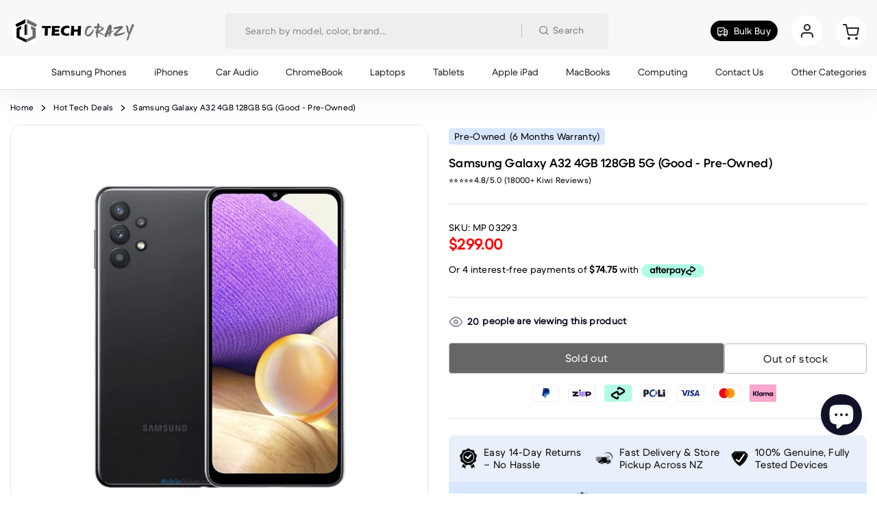

--- FILE ---
content_type: text/html; charset=utf-8
request_url: https://www.techcrazy.co.nz/products/samsung-galaxy-a32-4gb-128gb-5g-good-pre-owned
body_size: 62761
content:
<!doctype html>
<html class="no-js" lang="en"> 
  <head>
    <meta charset="utf-8">
    <meta http-equiv="X-UA-Compatible" content="IE=edge">
    <meta name="viewport" content="width=device-width,initial-scale=1">
    <meta name="theme-color" content="#f4f4f4">
    <meta name="format-detection" content="telephone=no">
    <link rel="canonical" href="https://www.techcrazy.co.nz/products/samsung-galaxy-a32-4gb-128gb-5g-good-pre-owned">
    <link rel="dns-prefetch" href="https://cdn.shopify.com" crossorigin>
    <link rel="dns-prefetch" href="https://fonts.shopifycdn.com" crossorigin>
    <link rel="dns-prefetch" href="https://fonts.google.com" crossorigin>
    <link rel="preconnect" href="https://cdn.shopify.com" crossorigin><link rel="icon" type="image/png" href="//www.techcrazy.co.nz/cdn/shop/files/tech-crazy-favicon-96x96px_96x_289482c9-1a76-4f90-a14c-f003af8871a6.png?crop=center&height=32&v=1680733570&width=32"><link rel="apple-touch-icon" type="image/png" href="//www.techcrazy.co.nz/cdn/shop/files/tech-crazy-favicon-96x96px_96x_289482c9-1a76-4f90-a14c-f003af8871a6.png?v=1680733570&width=152"><title>Samsung Galaxy A32 4GB 128GB 5G (Good - Pre-Owned)
</title><meta name="description" content="Please Note :- This device is a parallel import and does not include a charging adapter or comes with an overseas adapter. However, we want to assure you that this product is brand new, albeit opened solely for network unlocking purposes.Samsung Galaxy A32 4GB 128GB 5GColour: GreyCondition: GoodWhat&#39;s in the box?A phon">
<meta name="description" property="og:site_name" content="TechCrazy">
<meta name="description"property="og:url" content="https://www.techcrazy.co.nz/products/samsung-galaxy-a32-4gb-128gb-5g-good-pre-owned">
<meta name="description"property="og:title" content="Samsung Galaxy A32 4GB 128GB 5G (Good - Pre-Owned)">
<meta name="description" property="og:type" content="product">
<meta name="description" property="og:description" content="Please Note :- This device is a parallel import and does not include a charging adapter or comes with an overseas adapter. However, we want to assure you that this product is brand new, albeit opened solely for network unlocking purposes.Samsung Galaxy A32 4GB 128GB 5GColour: GreyCondition: GoodWhat&#39;s in the box?A phon"><meta name="description" property="og:image" content="http://www.techcrazy.co.nz/cdn/shop/files/Samsung-Galaxy-A32-4GB-128GB-5G-MP-03293-1.jpg?v=1718954377">
  <meta name="description" property="og:image:secure_url" content="https://www.techcrazy.co.nz/cdn/shop/files/Samsung-Galaxy-A32-4GB-128GB-5G-MP-03293-1.jpg?v=1718954377">
  <meta name="description" property="og:image:width" content="786">
  <meta name="description" property="og:image:height" content="1000"><meta name="description" property="og:price:amount" content="299.00">
  <meta name="description" property="og:price:currency" content="NZD"><meta name="twitter:card" content="summary_large_image">
<meta name="twitter:title" content="Samsung Galaxy A32 4GB 128GB 5G (Good - Pre-Owned)">
<meta name="twitter:description" content="Please Note :- This device is a parallel import and does not include a charging adapter or comes with an overseas adapter. However, we want to assure you that this product is brand new, albeit opened solely for network unlocking purposes.Samsung Galaxy A32 4GB 128GB 5GColour: GreyCondition: GoodWhat&#39;s in the box?A phon">
<link rel="preload" as="style" href="//www.techcrazy.co.nz/cdn/shop/t/51/assets/base.min.css?v=108646524888494848621764246304">
    <script src="//www.techcrazy.co.nz/cdn/shop/t/51/assets/global.js?v=183981249408543423761753547720" defer="defer"></script>
    <script>(function(w,d,t,r,u){var f,n,i;w[u]=w[u]||[],f=function(){var o={ti:"343156311", tm:"shpfy_ui", enableAutoSpaTracking: true};o.q=w[u],w[u]=new UET(o),w[u].push("pageLoad")},n=d.createElement(t),n.src=r,n.async=1,n.onload=n.onreadystatechange=function(){var s=this.readyState;s&&s!=="loaded"&&s!=="complete"||(f(),n.onload=n.onreadystatechange=null)},i=d.getElementsByTagName(t)[0],i.parentNode.insertBefore(n,i)})(window,document,"script","//bat.bing.com/bat.js","uetq");</script>
     <script>window.performance && window.performance.mark && window.performance.mark('shopify.content_for_header.start');</script><meta name="facebook-domain-verification" content="lpzgd4yfx5b98kpon09cwml3wpqeyz">
<meta name="google-site-verification" content="0OO-_NkaCVEC0Pe3bLlQolUJ4lbpDYNu6Jh4nCWqMSI">
<meta id="shopify-digital-wallet" name="shopify-digital-wallet" content="/73878798627/digital_wallets/dialog">
<meta name="shopify-checkout-api-token" content="91e1212e814e0aa2d3498adeb2338469">
<meta id="in-context-paypal-metadata" data-shop-id="73878798627" data-venmo-supported="false" data-environment="production" data-locale="en_US" data-paypal-v4="true" data-currency="NZD">
<link rel="alternate" type="application/json+oembed" href="https://www.techcrazy.co.nz/products/samsung-galaxy-a32-4gb-128gb-5g-good-pre-owned.oembed">
<script async="async" src="/checkouts/internal/preloads.js?locale=en-NZ"></script>
<script id="shopify-features" type="application/json">{"accessToken":"91e1212e814e0aa2d3498adeb2338469","betas":["rich-media-storefront-analytics"],"domain":"www.techcrazy.co.nz","predictiveSearch":true,"shopId":73878798627,"locale":"en"}</script>
<script>var Shopify = Shopify || {};
Shopify.shop = "techcrazy-new.myshopify.com";
Shopify.locale = "en";
Shopify.currency = {"active":"NZD","rate":"1.0"};
Shopify.country = "NZ";
Shopify.theme = {"name":"SA Changes-27-jul-25","id":179627852067,"schema_name":"Hongo","schema_version":"1.7","theme_store_id":null,"role":"main"};
Shopify.theme.handle = "null";
Shopify.theme.style = {"id":null,"handle":null};
Shopify.cdnHost = "www.techcrazy.co.nz/cdn";
Shopify.routes = Shopify.routes || {};
Shopify.routes.root = "/";</script>
<script type="module">!function(o){(o.Shopify=o.Shopify||{}).modules=!0}(window);</script>
<script>!function(o){function n(){var o=[];function n(){o.push(Array.prototype.slice.apply(arguments))}return n.q=o,n}var t=o.Shopify=o.Shopify||{};t.loadFeatures=n(),t.autoloadFeatures=n()}(window);</script>
<script id="shop-js-analytics" type="application/json">{"pageType":"product"}</script>
<script defer="defer" async type="module" src="//www.techcrazy.co.nz/cdn/shopifycloud/shop-js/modules/v2/client.init-shop-cart-sync_BT-GjEfc.en.esm.js"></script>
<script defer="defer" async type="module" src="//www.techcrazy.co.nz/cdn/shopifycloud/shop-js/modules/v2/chunk.common_D58fp_Oc.esm.js"></script>
<script defer="defer" async type="module" src="//www.techcrazy.co.nz/cdn/shopifycloud/shop-js/modules/v2/chunk.modal_xMitdFEc.esm.js"></script>
<script type="module">
  await import("//www.techcrazy.co.nz/cdn/shopifycloud/shop-js/modules/v2/client.init-shop-cart-sync_BT-GjEfc.en.esm.js");
await import("//www.techcrazy.co.nz/cdn/shopifycloud/shop-js/modules/v2/chunk.common_D58fp_Oc.esm.js");
await import("//www.techcrazy.co.nz/cdn/shopifycloud/shop-js/modules/v2/chunk.modal_xMitdFEc.esm.js");

  window.Shopify.SignInWithShop?.initShopCartSync?.({"fedCMEnabled":true,"windoidEnabled":true});

</script>
<script id="__st">var __st={"a":73878798627,"offset":46800,"reqid":"fc821308-c3a8-44f2-84b6-0f20253ee151-1769513007","pageurl":"www.techcrazy.co.nz\/products\/samsung-galaxy-a32-4gb-128gb-5g-good-pre-owned","u":"cc49b6b1bda7","p":"product","rtyp":"product","rid":9466753253667};</script>
<script>window.ShopifyPaypalV4VisibilityTracking = true;</script>
<script id="captcha-bootstrap">!function(){'use strict';const t='contact',e='account',n='new_comment',o=[[t,t],['blogs',n],['comments',n],[t,'customer']],c=[[e,'customer_login'],[e,'guest_login'],[e,'recover_customer_password'],[e,'create_customer']],r=t=>t.map((([t,e])=>`form[action*='/${t}']:not([data-nocaptcha='true']) input[name='form_type'][value='${e}']`)).join(','),a=t=>()=>t?[...document.querySelectorAll(t)].map((t=>t.form)):[];function s(){const t=[...o],e=r(t);return a(e)}const i='password',u='form_key',d=['recaptcha-v3-token','g-recaptcha-response','h-captcha-response',i],f=()=>{try{return window.sessionStorage}catch{return}},m='__shopify_v',_=t=>t.elements[u];function p(t,e,n=!1){try{const o=window.sessionStorage,c=JSON.parse(o.getItem(e)),{data:r}=function(t){const{data:e,action:n}=t;return t[m]||n?{data:e,action:n}:{data:t,action:n}}(c);for(const[e,n]of Object.entries(r))t.elements[e]&&(t.elements[e].value=n);n&&o.removeItem(e)}catch(o){console.error('form repopulation failed',{error:o})}}const l='form_type',E='cptcha';function T(t){t.dataset[E]=!0}const w=window,h=w.document,L='Shopify',v='ce_forms',y='captcha';let A=!1;((t,e)=>{const n=(g='f06e6c50-85a8-45c8-87d0-21a2b65856fe',I='https://cdn.shopify.com/shopifycloud/storefront-forms-hcaptcha/ce_storefront_forms_captcha_hcaptcha.v1.5.2.iife.js',D={infoText:'Protected by hCaptcha',privacyText:'Privacy',termsText:'Terms'},(t,e,n)=>{const o=w[L][v],c=o.bindForm;if(c)return c(t,g,e,D).then(n);var r;o.q.push([[t,g,e,D],n]),r=I,A||(h.body.append(Object.assign(h.createElement('script'),{id:'captcha-provider',async:!0,src:r})),A=!0)});var g,I,D;w[L]=w[L]||{},w[L][v]=w[L][v]||{},w[L][v].q=[],w[L][y]=w[L][y]||{},w[L][y].protect=function(t,e){n(t,void 0,e),T(t)},Object.freeze(w[L][y]),function(t,e,n,w,h,L){const[v,y,A,g]=function(t,e,n){const i=e?o:[],u=t?c:[],d=[...i,...u],f=r(d),m=r(i),_=r(d.filter((([t,e])=>n.includes(e))));return[a(f),a(m),a(_),s()]}(w,h,L),I=t=>{const e=t.target;return e instanceof HTMLFormElement?e:e&&e.form},D=t=>v().includes(t);t.addEventListener('submit',(t=>{const e=I(t);if(!e)return;const n=D(e)&&!e.dataset.hcaptchaBound&&!e.dataset.recaptchaBound,o=_(e),c=g().includes(e)&&(!o||!o.value);(n||c)&&t.preventDefault(),c&&!n&&(function(t){try{if(!f())return;!function(t){const e=f();if(!e)return;const n=_(t);if(!n)return;const o=n.value;o&&e.removeItem(o)}(t);const e=Array.from(Array(32),(()=>Math.random().toString(36)[2])).join('');!function(t,e){_(t)||t.append(Object.assign(document.createElement('input'),{type:'hidden',name:u})),t.elements[u].value=e}(t,e),function(t,e){const n=f();if(!n)return;const o=[...t.querySelectorAll(`input[type='${i}']`)].map((({name:t})=>t)),c=[...d,...o],r={};for(const[a,s]of new FormData(t).entries())c.includes(a)||(r[a]=s);n.setItem(e,JSON.stringify({[m]:1,action:t.action,data:r}))}(t,e)}catch(e){console.error('failed to persist form',e)}}(e),e.submit())}));const S=(t,e)=>{t&&!t.dataset[E]&&(n(t,e.some((e=>e===t))),T(t))};for(const o of['focusin','change'])t.addEventListener(o,(t=>{const e=I(t);D(e)&&S(e,y())}));const B=e.get('form_key'),M=e.get(l),P=B&&M;t.addEventListener('DOMContentLoaded',(()=>{const t=y();if(P)for(const e of t)e.elements[l].value===M&&p(e,B);[...new Set([...A(),...v().filter((t=>'true'===t.dataset.shopifyCaptcha))])].forEach((e=>S(e,t)))}))}(h,new URLSearchParams(w.location.search),n,t,e,['guest_login'])})(!0,!0)}();</script>
<script integrity="sha256-4kQ18oKyAcykRKYeNunJcIwy7WH5gtpwJnB7kiuLZ1E=" data-source-attribution="shopify.loadfeatures" defer="defer" src="//www.techcrazy.co.nz/cdn/shopifycloud/storefront/assets/storefront/load_feature-a0a9edcb.js" crossorigin="anonymous"></script>
<script data-source-attribution="shopify.dynamic_checkout.dynamic.init">var Shopify=Shopify||{};Shopify.PaymentButton=Shopify.PaymentButton||{isStorefrontPortableWallets:!0,init:function(){window.Shopify.PaymentButton.init=function(){};var t=document.createElement("script");t.src="https://www.techcrazy.co.nz/cdn/shopifycloud/portable-wallets/latest/portable-wallets.en.js",t.type="module",document.head.appendChild(t)}};
</script>
<script data-source-attribution="shopify.dynamic_checkout.buyer_consent">
  function portableWalletsHideBuyerConsent(e){var t=document.getElementById("shopify-buyer-consent"),n=document.getElementById("shopify-subscription-policy-button");t&&n&&(t.classList.add("hidden"),t.setAttribute("aria-hidden","true"),n.removeEventListener("click",e))}function portableWalletsShowBuyerConsent(e){var t=document.getElementById("shopify-buyer-consent"),n=document.getElementById("shopify-subscription-policy-button");t&&n&&(t.classList.remove("hidden"),t.removeAttribute("aria-hidden"),n.addEventListener("click",e))}window.Shopify?.PaymentButton&&(window.Shopify.PaymentButton.hideBuyerConsent=portableWalletsHideBuyerConsent,window.Shopify.PaymentButton.showBuyerConsent=portableWalletsShowBuyerConsent);
</script>
<script data-source-attribution="shopify.dynamic_checkout.cart.bootstrap">document.addEventListener("DOMContentLoaded",(function(){function t(){return document.querySelector("shopify-accelerated-checkout-cart, shopify-accelerated-checkout")}if(t())Shopify.PaymentButton.init();else{new MutationObserver((function(e,n){t()&&(Shopify.PaymentButton.init(),n.disconnect())})).observe(document.body,{childList:!0,subtree:!0})}}));
</script>
<link id="shopify-accelerated-checkout-styles" rel="stylesheet" media="screen" href="https://www.techcrazy.co.nz/cdn/shopifycloud/portable-wallets/latest/accelerated-checkout-backwards-compat.css" crossorigin="anonymous">
<style id="shopify-accelerated-checkout-cart">
        #shopify-buyer-consent {
  margin-top: 1em;
  display: inline-block;
  width: 100%;
}

#shopify-buyer-consent.hidden {
  display: none;
}

#shopify-subscription-policy-button {
  background: none;
  border: none;
  padding: 0;
  text-decoration: underline;
  font-size: inherit;
  cursor: pointer;
}

#shopify-subscription-policy-button::before {
  box-shadow: none;
}

      </style>

<script>window.performance && window.performance.mark && window.performance.mark('shopify.content_for_header.end');</script>


    <style data-shopify></style>
<style data-shopify>@font-face {
          font-family: body-custom-font;
          font-weight:https://cdn.shopify.com/s/files/1/0738/7879/8627/files/BMDupletTXT-Regular.woff2?v=1747857873;
          src: url(https://cdn.shopify.com/s/files/1/0738/7879/8627/files/BMDupletTXT-Regular.woff2?v=1747857873);
          font-display: swap;
        }</style><style data-shopify>:root {--body-font: body-custom-font;}</style>
<style data-shopify>@font-face {
            font-family: alt-custom-font;
            font-weight:https://cdn.shopify.com/s/files/1/0738/7879/8627/files/BMDupletDSP-Semibold.woff2?v=1747858798;
            src: url(https://cdn.shopify.com/s/files/1/0738/7879/8627/files/BMDupletDSP-Semibold.woff2?v=1747858798);
            font-display: swap;
          }</style><style data-shopify>:root {--alt-font: alt-custom-font;}</style>
    <script src="//www.techcrazy.co.nz/cdn/shop/t/51/assets/swiper-bundle.min.js?v=85732903562834036621753547720"></script>
    <link href="//www.techcrazy.co.nz/cdn/shop/t/51/assets/swiper-bundle.min.css?v=165197999554741900041753547720" rel="stylesheet" type="text/css" media="all" />
    <script src="//www.techcrazy.co.nz/cdn/shop/t/51/assets/jquery.min.js?v=126772686483552919131753547720"></script>
    
<style data-shopify>[data-image-loading]:before {
          background-image: url(//www.techcrazy.co.nz/cdn/shop/files/Spinner_1x-1.0s-200px-200px.gif?crop=center&height=100&v=1721685790&width=100);
          background-repeat: no-repeat;
          background-position: center;
          background-size: 80px;
        }</style>
    <link href="//www.techcrazy.co.nz/cdn/shop/t/51/assets/critical.min.css?v=65804943796829140831753547720" rel="stylesheet" type="text/css" media="all" />
<link href="//www.techcrazy.co.nz/cdn/shop/t/51/assets/product-photoswipe.min.css?v=36944327863993020261753547720" rel="stylesheet" type="text/css" media="all" />
      <link href="//www.techcrazy.co.nz/cdn/shop/t/51/assets/product-plyr.css?v=149327537933348522551753547720" rel="stylesheet" type="text/css" media="all" />
<link href="//www.techcrazy.co.nz/cdn/shop/t/51/assets/feather-icon.min.css?v=137815557490049648951753547720" rel="stylesheet" type="text/css" media="all" />
<link href="//www.techcrazy.co.nz/cdn/shop/t/51/assets/theme-vendor.min.css?v=13713051160725937001753547720" rel="stylesheet" type="text/css" media="all" />
<style data-shopify></style><style data-shopify>:root {
		/* Font size */
		--font_size: 14px;
		--font_size_minus1: 13px;
		--font_size_minus2: 12px;
		--font_size_minus3: 11px;
		--font_size_minus4: 10px;
		--font_size_minus5: 9px;--font_size_plus1: 15px;--font_size_plus2: 16px;--font_size_plus3: 17px;--font_size_plus4: 18px;--font_size_plus5: 19px;--font_size_plus6: 20px;--font_size_plus7: 21px;--font_size_plus8: 22px;--font_size_plus9: 23px;--font_size_plus10: 24px;--font_size_plus11: 25px;--font_size_plus12: 26px;--font_size_plus13: 27px;--font_size_plus14: 28px;--font_size_plus15: 29px;--font_size_plus16: 30px;--font_size_plus17: 31px;--font_size_plus18: 32px;--font_size_plus19: 33px;--font_size_plus20: 34px;--font_size_plus21: 35px;--font_size_plus22: 36px;--font_size_plus23: 37px;--font_size_plus24: 38px;--font_size_plus25: 39px;--font_size_plus26: 40px;--font_size_plus27: 41px;--font_size_plus28: 42px;--font_size_plus29: 43px;--font_size_plus30: 44px;--font_size_plus31: 45px;--font_size_plus32: 46px;--font_size_plus33: 47px;--font_size_plus34: 48px;--font_size_plus35: 49px;--font_size_plus36: 50px;--font_size_plus37: 51px;--font_size_plus38: 52px;--font_size_plus39: 53px;--font_size_plus40: 54px;--font_size_plus41: 55px;--font_size_plus42: 56px;--font_size_plus43: 57px;--font_size_plus44: 58px;--font_size_plus45: 59px;--font_size_plus46: 60px;--font_size_plus47: 61px;--font_size_plus48: 62px;--font_size_plus49: 63px;--font_size_plus50: 64px;--font_size_plus52: 66px;
    --font_size_plus82: 96px;
    --font_size_plus72: 86px;

  	/* Body */		
		--body-line-height: 21px;
		--body-font-weight: 400;

		/* Header color & background color */
		--header-bg-color: #f8f9fc;
		--header-hover-bg-color: #f8f9fc;
		--menu-text-color: #262626;
		--menu-text-hover-color: #111228;
		--menu-open-text-color: #262626;
		--sub-menu-text-color: #808080;
		--count-bg-color: #262626;
		--count-number-color: #fff;
		--addon-text-color: #262626;
		--addon-text-title-color: rgba(38, 38, 38, 0.7);
		--addon-text-hover-color: #111228;
		--menu-open-child-link-color: rgba(38, 38, 38, 0.5);
		--logo-separator-color: rgba(38, 38, 38, 0.3);

		/* Search bar color */
		--search-bg-color: #ffffff;
		--search-close-icon-color: #262626;
		--search-icon-color: #808080;
		--search-input-text-color: #262626;
		--search-input-placeholder-color: rgba(38, 38, 38, 0.5);
		--search-title-color: #262626;
		--search-input-border-color: #262626;
		--search-input-bg-color: #ffffff;

		/* Header logo */
		--logo-width-desktop: 185px;
    --logo-width-mobile: 165px;--header-height-default: 72px;
      --miniheader-height-default: 44px;/* Container */
		--container: 1180px;
		--container-fluid: 1480px;
		--container-fluid-offset:  15px; 

		/* Box layout */
		--box-layout-width: 1280px;

		/* Color */
		--base-color: #000000;
		--body-text-color: #01010c;--body-bg-color:  rgba(0,0,0,0);--dark-black: #000000;
		--dark-color: #000000;
		--white-color: #ffffff;
		--extra-medium-gray: #e4e4e4;
		--very-light-gray: #f7f7f7;
		--red: #da3f3f;
		--green: #16b36e;

		/* Product badge label color */
		--sale-label-color: #fff;
		--sale-label-bg-color: #e63737;
		--new-label-color: #ffffff;
		--new-label-bg-color: #16b36e;
		--sold-out-label-color: #ffffff; 
		--sold-out-label-bg-color: #FF0000;
		--pre-order-label-color: #ffffff;
		--pre-order-bg-color: #eb8541;

		/* Heading font size */
		--h1-font-size: 52px;
    --h2-font-size: 21px;
    --h3-font-size: 20px;
    --h4-font-size: 18px;
    --h5-font-size: 18px;
    --h6-font-size: 16px;

    /* Heading line height */
    --h1-line-height: 61px;
    --h2-line-height: 24px;
    --h3-line-height: 45px;
    --h4-line-height: 38px;
    --h5-line-height: 32px;
    --h6-line-height: 28px;

    /* Heading font weight */
    --heading-font-weight: 600;

		/* Section font size, line-height and color */
		--heading-color: #000000;
		--sub-heading-color: #000000;
		--section-heading-size: 30px;
		--section-heading-line-height: 45px;
		--section-sub-heading-size: 18px;
		--section-sub-heading-line-height: 30px;
		--section-sub-heading-ls: 0px;

		/* Custom button */
		--custom-btn-text-color: #fff;
		--custom-btn-text-hover-color: #ffffff;
		--custom-btn-bg-color: #000000;
		--custom-btn-bg-hover-color: #01010c;
		--custom-btn-border-color: #000000;
		--custom-btn-border-hover-color: #01010c;

		/* Font weight */
		--font-weight-100: 100;
		--font-weight-200: 200;
		--font-weight-300: 300;
		--font-weight-400: 400;
		--font-weight-500: 500;
		--font-weight-600: 600;
		--font-weight-700: 700;
		--font-weight-800: 800;
		--font-weight-900: 900;

		/* bootstrap css */
		scroll-behavior: unset;
	}</style><link href="//www.techcrazy.co.nz/cdn/shop/t/51/assets/base.min.css?v=108646524888494848621764246304" rel="stylesheet" type="text/css" media="all" />
    <link href="//www.techcrazy.co.nz/cdn/shop/t/51/assets/sw-custome.css?v=44660715570224054591764879832" rel="stylesheet" type="text/css" media="all" />
<link href="//www.techcrazy.co.nz/cdn/shop/t/51/assets/header-style-2.min.css?v=924964012282375451764879610" rel="stylesheet" type="text/css" media="all" />
<link href="//www.techcrazy.co.nz/cdn/shop/t/51/assets/responsive.min.css?v=158732537047864394821764682704" rel="stylesheet" type="text/css" media="all" />
<link href="//www.techcrazy.co.nz/cdn/shop/t/51/assets/custom.css?v=123384555977463262701758558732" rel="stylesheet" type="text/css" media="all" />
<script>document.documentElement.className = document.documentElement.className.replace('no-js', 'js');    
    </script>
    <!-- yotpo script -->
    <script type="text/javascript">
      (function e(){var e=document.createElement("script");e.type="text/javascript",e.async=true,e.src="//staticw2.yotpo.com/gz7j5D7YBZifgIqWJE7BaBNx7c3wwtLO6oJESuoJ/widget.js";var t=document.getElementsByTagName("script")[0];t.parentNode.insertBefore(e,t)})();
    </script>
    <meta name="google-site-verification" content="dtXwQxqrPOc9ApsAXdf0LTfvbC4RkzKn7cxRBKUNr0M" />
    <!-- Hotjar Tracking Code for https://www.techcrazy.co.nz/ -->
<script>
    (function(h,o,t,j,a,r){
        h.hj=h.hj||function(){(h.hj.q=h.hj.q||[]).push(arguments)};
        h._hjSettings={hjid:5315230,hjsv:6};
        a=o.getElementsByTagName('head')[0];
        r=o.createElement('script');r.async=1;
        r.src=t+h._hjSettings.hjid+j+h._hjSettings.hjsv;
        a.appendChild(r);
    })(window,document,'https://static.hotjar.com/c/hotjar-','.js?sv=');
</script>
    <!-- Animate On Scroll Library -->
<link href="https://unpkg.com/aos@2.3.4/dist/aos.css" rel="stylesheet">
<script src="https://unpkg.com/aos@2.3.4/dist/aos.js"></script>
<script>AOS.init();</script>

  <!-- BEGIN app block: shopify://apps/seowill-image/blocks/pagespeed-preloading/b6edaf80-ee08-4404-951c-d8f577b5c1b1 --><!-- END app block --><script src="https://cdn.shopify.com/extensions/e8878072-2f6b-4e89-8082-94b04320908d/inbox-1254/assets/inbox-chat-loader.js" type="text/javascript" defer="defer"></script>
<script src="https://cdn.shopify.com/extensions/019b9686-d847-7b78-ab9c-d7c6307fd8f9/seowill-image-3/assets/pagespeed-preloading.js" type="text/javascript" defer="defer"></script>
<script src="https://cdn.shopify.com/extensions/b80e817c-8195-4cc3-9e6e-a7c2cd975f3b/afterpay-on-site-messaging-1/assets/messaging-lib-loader.js" type="text/javascript" defer="defer"></script>
<script src="https://cdn.shopify.com/extensions/019af8d0-fa50-705c-b1df-b30abe3d46a9/apphero-free-gift-18/assets/ahl-gift-embed-camps.js" type="text/javascript" defer="defer"></script>
<meta property="og:image" content="https://cdn.shopify.com/s/files/1/0738/7879/8627/files/Samsung-Galaxy-A32-4GB-128GB-5G-MP-03293-1.jpg?v=1718954377" />
<meta property="og:image:secure_url" content="https://cdn.shopify.com/s/files/1/0738/7879/8627/files/Samsung-Galaxy-A32-4GB-128GB-5G-MP-03293-1.jpg?v=1718954377" />
<meta property="og:image:width" content="786" />
<meta property="og:image:height" content="1000" />
<meta property="og:image:alt" content="Samsung Galaxy A32 4GB 128GB 5G (Good - Pre-Owned) - TechCrazy" />
<link href="https://monorail-edge.shopifysvc.com" rel="dns-prefetch">
<script>(function(){if ("sendBeacon" in navigator && "performance" in window) {try {var session_token_from_headers = performance.getEntriesByType('navigation')[0].serverTiming.find(x => x.name == '_s').description;} catch {var session_token_from_headers = undefined;}var session_cookie_matches = document.cookie.match(/_shopify_s=([^;]*)/);var session_token_from_cookie = session_cookie_matches && session_cookie_matches.length === 2 ? session_cookie_matches[1] : "";var session_token = session_token_from_headers || session_token_from_cookie || "";function handle_abandonment_event(e) {var entries = performance.getEntries().filter(function(entry) {return /monorail-edge.shopifysvc.com/.test(entry.name);});if (!window.abandonment_tracked && entries.length === 0) {window.abandonment_tracked = true;var currentMs = Date.now();var navigation_start = performance.timing.navigationStart;var payload = {shop_id: 73878798627,url: window.location.href,navigation_start,duration: currentMs - navigation_start,session_token,page_type: "product"};window.navigator.sendBeacon("https://monorail-edge.shopifysvc.com/v1/produce", JSON.stringify({schema_id: "online_store_buyer_site_abandonment/1.1",payload: payload,metadata: {event_created_at_ms: currentMs,event_sent_at_ms: currentMs}}));}}window.addEventListener('pagehide', handle_abandonment_event);}}());</script>
<script id="web-pixels-manager-setup">(function e(e,d,r,n,o){if(void 0===o&&(o={}),!Boolean(null===(a=null===(i=window.Shopify)||void 0===i?void 0:i.analytics)||void 0===a?void 0:a.replayQueue)){var i,a;window.Shopify=window.Shopify||{};var t=window.Shopify;t.analytics=t.analytics||{};var s=t.analytics;s.replayQueue=[],s.publish=function(e,d,r){return s.replayQueue.push([e,d,r]),!0};try{self.performance.mark("wpm:start")}catch(e){}var l=function(){var e={modern:/Edge?\/(1{2}[4-9]|1[2-9]\d|[2-9]\d{2}|\d{4,})\.\d+(\.\d+|)|Firefox\/(1{2}[4-9]|1[2-9]\d|[2-9]\d{2}|\d{4,})\.\d+(\.\d+|)|Chrom(ium|e)\/(9{2}|\d{3,})\.\d+(\.\d+|)|(Maci|X1{2}).+ Version\/(15\.\d+|(1[6-9]|[2-9]\d|\d{3,})\.\d+)([,.]\d+|)( \(\w+\)|)( Mobile\/\w+|) Safari\/|Chrome.+OPR\/(9{2}|\d{3,})\.\d+\.\d+|(CPU[ +]OS|iPhone[ +]OS|CPU[ +]iPhone|CPU IPhone OS|CPU iPad OS)[ +]+(15[._]\d+|(1[6-9]|[2-9]\d|\d{3,})[._]\d+)([._]\d+|)|Android:?[ /-](13[3-9]|1[4-9]\d|[2-9]\d{2}|\d{4,})(\.\d+|)(\.\d+|)|Android.+Firefox\/(13[5-9]|1[4-9]\d|[2-9]\d{2}|\d{4,})\.\d+(\.\d+|)|Android.+Chrom(ium|e)\/(13[3-9]|1[4-9]\d|[2-9]\d{2}|\d{4,})\.\d+(\.\d+|)|SamsungBrowser\/([2-9]\d|\d{3,})\.\d+/,legacy:/Edge?\/(1[6-9]|[2-9]\d|\d{3,})\.\d+(\.\d+|)|Firefox\/(5[4-9]|[6-9]\d|\d{3,})\.\d+(\.\d+|)|Chrom(ium|e)\/(5[1-9]|[6-9]\d|\d{3,})\.\d+(\.\d+|)([\d.]+$|.*Safari\/(?![\d.]+ Edge\/[\d.]+$))|(Maci|X1{2}).+ Version\/(10\.\d+|(1[1-9]|[2-9]\d|\d{3,})\.\d+)([,.]\d+|)( \(\w+\)|)( Mobile\/\w+|) Safari\/|Chrome.+OPR\/(3[89]|[4-9]\d|\d{3,})\.\d+\.\d+|(CPU[ +]OS|iPhone[ +]OS|CPU[ +]iPhone|CPU IPhone OS|CPU iPad OS)[ +]+(10[._]\d+|(1[1-9]|[2-9]\d|\d{3,})[._]\d+)([._]\d+|)|Android:?[ /-](13[3-9]|1[4-9]\d|[2-9]\d{2}|\d{4,})(\.\d+|)(\.\d+|)|Mobile Safari.+OPR\/([89]\d|\d{3,})\.\d+\.\d+|Android.+Firefox\/(13[5-9]|1[4-9]\d|[2-9]\d{2}|\d{4,})\.\d+(\.\d+|)|Android.+Chrom(ium|e)\/(13[3-9]|1[4-9]\d|[2-9]\d{2}|\d{4,})\.\d+(\.\d+|)|Android.+(UC? ?Browser|UCWEB|U3)[ /]?(15\.([5-9]|\d{2,})|(1[6-9]|[2-9]\d|\d{3,})\.\d+)\.\d+|SamsungBrowser\/(5\.\d+|([6-9]|\d{2,})\.\d+)|Android.+MQ{2}Browser\/(14(\.(9|\d{2,})|)|(1[5-9]|[2-9]\d|\d{3,})(\.\d+|))(\.\d+|)|K[Aa][Ii]OS\/(3\.\d+|([4-9]|\d{2,})\.\d+)(\.\d+|)/},d=e.modern,r=e.legacy,n=navigator.userAgent;return n.match(d)?"modern":n.match(r)?"legacy":"unknown"}(),u="modern"===l?"modern":"legacy",c=(null!=n?n:{modern:"",legacy:""})[u],f=function(e){return[e.baseUrl,"/wpm","/b",e.hashVersion,"modern"===e.buildTarget?"m":"l",".js"].join("")}({baseUrl:d,hashVersion:r,buildTarget:u}),m=function(e){var d=e.version,r=e.bundleTarget,n=e.surface,o=e.pageUrl,i=e.monorailEndpoint;return{emit:function(e){var a=e.status,t=e.errorMsg,s=(new Date).getTime(),l=JSON.stringify({metadata:{event_sent_at_ms:s},events:[{schema_id:"web_pixels_manager_load/3.1",payload:{version:d,bundle_target:r,page_url:o,status:a,surface:n,error_msg:t},metadata:{event_created_at_ms:s}}]});if(!i)return console&&console.warn&&console.warn("[Web Pixels Manager] No Monorail endpoint provided, skipping logging."),!1;try{return self.navigator.sendBeacon.bind(self.navigator)(i,l)}catch(e){}var u=new XMLHttpRequest;try{return u.open("POST",i,!0),u.setRequestHeader("Content-Type","text/plain"),u.send(l),!0}catch(e){return console&&console.warn&&console.warn("[Web Pixels Manager] Got an unhandled error while logging to Monorail."),!1}}}}({version:r,bundleTarget:l,surface:e.surface,pageUrl:self.location.href,monorailEndpoint:e.monorailEndpoint});try{o.browserTarget=l,function(e){var d=e.src,r=e.async,n=void 0===r||r,o=e.onload,i=e.onerror,a=e.sri,t=e.scriptDataAttributes,s=void 0===t?{}:t,l=document.createElement("script"),u=document.querySelector("head"),c=document.querySelector("body");if(l.async=n,l.src=d,a&&(l.integrity=a,l.crossOrigin="anonymous"),s)for(var f in s)if(Object.prototype.hasOwnProperty.call(s,f))try{l.dataset[f]=s[f]}catch(e){}if(o&&l.addEventListener("load",o),i&&l.addEventListener("error",i),u)u.appendChild(l);else{if(!c)throw new Error("Did not find a head or body element to append the script");c.appendChild(l)}}({src:f,async:!0,onload:function(){if(!function(){var e,d;return Boolean(null===(d=null===(e=window.Shopify)||void 0===e?void 0:e.analytics)||void 0===d?void 0:d.initialized)}()){var d=window.webPixelsManager.init(e)||void 0;if(d){var r=window.Shopify.analytics;r.replayQueue.forEach((function(e){var r=e[0],n=e[1],o=e[2];d.publishCustomEvent(r,n,o)})),r.replayQueue=[],r.publish=d.publishCustomEvent,r.visitor=d.visitor,r.initialized=!0}}},onerror:function(){return m.emit({status:"failed",errorMsg:"".concat(f," has failed to load")})},sri:function(e){var d=/^sha384-[A-Za-z0-9+/=]+$/;return"string"==typeof e&&d.test(e)}(c)?c:"",scriptDataAttributes:o}),m.emit({status:"loading"})}catch(e){m.emit({status:"failed",errorMsg:(null==e?void 0:e.message)||"Unknown error"})}}})({shopId: 73878798627,storefrontBaseUrl: "https://www.techcrazy.co.nz",extensionsBaseUrl: "https://extensions.shopifycdn.com/cdn/shopifycloud/web-pixels-manager",monorailEndpoint: "https://monorail-edge.shopifysvc.com/unstable/produce_batch",surface: "storefront-renderer",enabledBetaFlags: ["2dca8a86"],webPixelsConfigList: [{"id":"1083474211","configuration":"{\"accountID\":\"3359\"}","eventPayloadVersion":"v1","runtimeContext":"STRICT","scriptVersion":"03b732b1a2db60e097bc15699e397cfd","type":"APP","apiClientId":5009031,"privacyPurposes":["ANALYTICS","MARKETING","SALE_OF_DATA"],"dataSharingAdjustments":{"protectedCustomerApprovalScopes":[]}},{"id":"850067747","configuration":"{\"config\":\"{\\\"google_tag_ids\\\":[\\\"G-6Q36N7LRLS\\\",\\\"GT-TNCSGSL\\\"],\\\"target_country\\\":\\\"NZ\\\",\\\"gtag_events\\\":[{\\\"type\\\":\\\"search\\\",\\\"action_label\\\":[\\\"G-6Q36N7LRLS\\\",\\\"AW-802359669\\\/bJaRCLOK5tkBEPWSzP4C\\\",\\\"MC-V9QX1997YD\\\",\\\"MC-G8L1VN8XL8\\\"]},{\\\"type\\\":\\\"begin_checkout\\\",\\\"action_label\\\":[\\\"G-6Q36N7LRLS\\\",\\\"AW-802359669\\\/4lW-CLCK5tkBEPWSzP4C\\\",\\\"MC-V9QX1997YD\\\",\\\"MC-G8L1VN8XL8\\\"]},{\\\"type\\\":\\\"view_item\\\",\\\"action_label\\\":[\\\"G-6Q36N7LRLS\\\",\\\"AW-802359669\\\/71klCKqK5tkBEPWSzP4C\\\",\\\"MC-V9QX1997YD\\\",\\\"MC-G8L1VN8XL8\\\"]},{\\\"type\\\":\\\"purchase\\\",\\\"action_label\\\":[\\\"G-6Q36N7LRLS\\\",\\\"AW-802359669\\\/nQdcCLPFrZMBEPWSzP4C\\\",\\\"MC-V9QX1997YD\\\",\\\"MC-G8L1VN8XL8\\\"]},{\\\"type\\\":\\\"page_view\\\",\\\"action_label\\\":[\\\"G-6Q36N7LRLS\\\",\\\"AW-802359669\\\/hw-mCKSK5tkBEPWSzP4C\\\",\\\"MC-V9QX1997YD\\\",\\\"MC-G8L1VN8XL8\\\"]},{\\\"type\\\":\\\"add_payment_info\\\",\\\"action_label\\\":[\\\"G-6Q36N7LRLS\\\",\\\"AW-802359669\\\/2FxxCLaK5tkBEPWSzP4C\\\",\\\"MC-V9QX1997YD\\\",\\\"MC-G8L1VN8XL8\\\"]},{\\\"type\\\":\\\"add_to_cart\\\",\\\"action_label\\\":[\\\"G-6Q36N7LRLS\\\",\\\"AW-802359669\\\/uO5rCK2K5tkBEPWSzP4C\\\",\\\"MC-V9QX1997YD\\\",\\\"MC-G8L1VN8XL8\\\"]}],\\\"enable_monitoring_mode\\\":false}\"}","eventPayloadVersion":"v1","runtimeContext":"OPEN","scriptVersion":"b2a88bafab3e21179ed38636efcd8a93","type":"APP","apiClientId":1780363,"privacyPurposes":[],"dataSharingAdjustments":{"protectedCustomerApprovalScopes":["read_customer_address","read_customer_email","read_customer_name","read_customer_personal_data","read_customer_phone"]}},{"id":"708837667","configuration":"{\"pixelCode\":\"CRGDK2RC77U7DHNPP1EG\"}","eventPayloadVersion":"v1","runtimeContext":"STRICT","scriptVersion":"22e92c2ad45662f435e4801458fb78cc","type":"APP","apiClientId":4383523,"privacyPurposes":["ANALYTICS","MARKETING","SALE_OF_DATA"],"dataSharingAdjustments":{"protectedCustomerApprovalScopes":["read_customer_address","read_customer_email","read_customer_name","read_customer_personal_data","read_customer_phone"]}},{"id":"334233891","configuration":"{\"pixel_id\":\"1039528877817068\",\"pixel_type\":\"facebook_pixel\",\"metaapp_system_user_token\":\"-\"}","eventPayloadVersion":"v1","runtimeContext":"OPEN","scriptVersion":"ca16bc87fe92b6042fbaa3acc2fbdaa6","type":"APP","apiClientId":2329312,"privacyPurposes":["ANALYTICS","MARKETING","SALE_OF_DATA"],"dataSharingAdjustments":{"protectedCustomerApprovalScopes":["read_customer_address","read_customer_email","read_customer_name","read_customer_personal_data","read_customer_phone"]}},{"id":"152371491","eventPayloadVersion":"1","runtimeContext":"LAX","scriptVersion":"1","type":"CUSTOM","privacyPurposes":["ANALYTICS","MARKETING","SALE_OF_DATA"],"name":"Google Ads Conv. Tracking"},{"id":"152404259","eventPayloadVersion":"1","runtimeContext":"LAX","scriptVersion":"1","type":"CUSTOM","privacyPurposes":["ANALYTICS","MARKETING","SALE_OF_DATA"],"name":"GTM EC Pixel"},{"id":"shopify-app-pixel","configuration":"{}","eventPayloadVersion":"v1","runtimeContext":"STRICT","scriptVersion":"0450","apiClientId":"shopify-pixel","type":"APP","privacyPurposes":["ANALYTICS","MARKETING"]},{"id":"shopify-custom-pixel","eventPayloadVersion":"v1","runtimeContext":"LAX","scriptVersion":"0450","apiClientId":"shopify-pixel","type":"CUSTOM","privacyPurposes":["ANALYTICS","MARKETING"]}],isMerchantRequest: false,initData: {"shop":{"name":"TechCrazy","paymentSettings":{"currencyCode":"NZD"},"myshopifyDomain":"techcrazy-new.myshopify.com","countryCode":"NZ","storefrontUrl":"https:\/\/www.techcrazy.co.nz"},"customer":null,"cart":null,"checkout":null,"productVariants":[{"price":{"amount":299.0,"currencyCode":"NZD"},"product":{"title":"Samsung Galaxy A32 4GB 128GB 5G (Good - Pre-Owned)","vendor":"Samsung","id":"9466753253667","untranslatedTitle":"Samsung Galaxy A32 4GB 128GB 5G (Good - Pre-Owned)","url":"\/products\/samsung-galaxy-a32-4gb-128gb-5g-good-pre-owned","type":"Phone"},"id":"48718409302307","image":{"src":"\/\/www.techcrazy.co.nz\/cdn\/shop\/files\/Samsung-Galaxy-A32-4GB-128GB-5G-MP-03293-1.jpg?v=1718954377"},"sku":"MP 03293","title":"Awesome Black \/ Good","untranslatedTitle":"Awesome Black \/ Good"}],"purchasingCompany":null},},"https://www.techcrazy.co.nz/cdn","fcfee988w5aeb613cpc8e4bc33m6693e112",{"modern":"","legacy":""},{"shopId":"73878798627","storefrontBaseUrl":"https:\/\/www.techcrazy.co.nz","extensionBaseUrl":"https:\/\/extensions.shopifycdn.com\/cdn\/shopifycloud\/web-pixels-manager","surface":"storefront-renderer","enabledBetaFlags":"[\"2dca8a86\"]","isMerchantRequest":"false","hashVersion":"fcfee988w5aeb613cpc8e4bc33m6693e112","publish":"custom","events":"[[\"page_viewed\",{}],[\"product_viewed\",{\"productVariant\":{\"price\":{\"amount\":299.0,\"currencyCode\":\"NZD\"},\"product\":{\"title\":\"Samsung Galaxy A32 4GB 128GB 5G (Good - Pre-Owned)\",\"vendor\":\"Samsung\",\"id\":\"9466753253667\",\"untranslatedTitle\":\"Samsung Galaxy A32 4GB 128GB 5G (Good - Pre-Owned)\",\"url\":\"\/products\/samsung-galaxy-a32-4gb-128gb-5g-good-pre-owned\",\"type\":\"Phone\"},\"id\":\"48718409302307\",\"image\":{\"src\":\"\/\/www.techcrazy.co.nz\/cdn\/shop\/files\/Samsung-Galaxy-A32-4GB-128GB-5G-MP-03293-1.jpg?v=1718954377\"},\"sku\":\"MP 03293\",\"title\":\"Awesome Black \/ Good\",\"untranslatedTitle\":\"Awesome Black \/ Good\"}}]]"});</script><script>
  window.ShopifyAnalytics = window.ShopifyAnalytics || {};
  window.ShopifyAnalytics.meta = window.ShopifyAnalytics.meta || {};
  window.ShopifyAnalytics.meta.currency = 'NZD';
  var meta = {"product":{"id":9466753253667,"gid":"gid:\/\/shopify\/Product\/9466753253667","vendor":"Samsung","type":"Phone","handle":"samsung-galaxy-a32-4gb-128gb-5g-good-pre-owned","variants":[{"id":48718409302307,"price":29900,"name":"Samsung Galaxy A32 4GB 128GB 5G (Good - Pre-Owned) - Awesome Black \/ Good","public_title":"Awesome Black \/ Good","sku":"MP 03293"}],"remote":false},"page":{"pageType":"product","resourceType":"product","resourceId":9466753253667,"requestId":"fc821308-c3a8-44f2-84b6-0f20253ee151-1769513007"}};
  for (var attr in meta) {
    window.ShopifyAnalytics.meta[attr] = meta[attr];
  }
</script>
<script class="analytics">
  (function () {
    var customDocumentWrite = function(content) {
      var jquery = null;

      if (window.jQuery) {
        jquery = window.jQuery;
      } else if (window.Checkout && window.Checkout.$) {
        jquery = window.Checkout.$;
      }

      if (jquery) {
        jquery('body').append(content);
      }
    };

    var hasLoggedConversion = function(token) {
      if (token) {
        return document.cookie.indexOf('loggedConversion=' + token) !== -1;
      }
      return false;
    }

    var setCookieIfConversion = function(token) {
      if (token) {
        var twoMonthsFromNow = new Date(Date.now());
        twoMonthsFromNow.setMonth(twoMonthsFromNow.getMonth() + 2);

        document.cookie = 'loggedConversion=' + token + '; expires=' + twoMonthsFromNow;
      }
    }

    var trekkie = window.ShopifyAnalytics.lib = window.trekkie = window.trekkie || [];
    if (trekkie.integrations) {
      return;
    }
    trekkie.methods = [
      'identify',
      'page',
      'ready',
      'track',
      'trackForm',
      'trackLink'
    ];
    trekkie.factory = function(method) {
      return function() {
        var args = Array.prototype.slice.call(arguments);
        args.unshift(method);
        trekkie.push(args);
        return trekkie;
      };
    };
    for (var i = 0; i < trekkie.methods.length; i++) {
      var key = trekkie.methods[i];
      trekkie[key] = trekkie.factory(key);
    }
    trekkie.load = function(config) {
      trekkie.config = config || {};
      trekkie.config.initialDocumentCookie = document.cookie;
      var first = document.getElementsByTagName('script')[0];
      var script = document.createElement('script');
      script.type = 'text/javascript';
      script.onerror = function(e) {
        var scriptFallback = document.createElement('script');
        scriptFallback.type = 'text/javascript';
        scriptFallback.onerror = function(error) {
                var Monorail = {
      produce: function produce(monorailDomain, schemaId, payload) {
        var currentMs = new Date().getTime();
        var event = {
          schema_id: schemaId,
          payload: payload,
          metadata: {
            event_created_at_ms: currentMs,
            event_sent_at_ms: currentMs
          }
        };
        return Monorail.sendRequest("https://" + monorailDomain + "/v1/produce", JSON.stringify(event));
      },
      sendRequest: function sendRequest(endpointUrl, payload) {
        // Try the sendBeacon API
        if (window && window.navigator && typeof window.navigator.sendBeacon === 'function' && typeof window.Blob === 'function' && !Monorail.isIos12()) {
          var blobData = new window.Blob([payload], {
            type: 'text/plain'
          });

          if (window.navigator.sendBeacon(endpointUrl, blobData)) {
            return true;
          } // sendBeacon was not successful

        } // XHR beacon

        var xhr = new XMLHttpRequest();

        try {
          xhr.open('POST', endpointUrl);
          xhr.setRequestHeader('Content-Type', 'text/plain');
          xhr.send(payload);
        } catch (e) {
          console.log(e);
        }

        return false;
      },
      isIos12: function isIos12() {
        return window.navigator.userAgent.lastIndexOf('iPhone; CPU iPhone OS 12_') !== -1 || window.navigator.userAgent.lastIndexOf('iPad; CPU OS 12_') !== -1;
      }
    };
    Monorail.produce('monorail-edge.shopifysvc.com',
      'trekkie_storefront_load_errors/1.1',
      {shop_id: 73878798627,
      theme_id: 179627852067,
      app_name: "storefront",
      context_url: window.location.href,
      source_url: "//www.techcrazy.co.nz/cdn/s/trekkie.storefront.a804e9514e4efded663580eddd6991fcc12b5451.min.js"});

        };
        scriptFallback.async = true;
        scriptFallback.src = '//www.techcrazy.co.nz/cdn/s/trekkie.storefront.a804e9514e4efded663580eddd6991fcc12b5451.min.js';
        first.parentNode.insertBefore(scriptFallback, first);
      };
      script.async = true;
      script.src = '//www.techcrazy.co.nz/cdn/s/trekkie.storefront.a804e9514e4efded663580eddd6991fcc12b5451.min.js';
      first.parentNode.insertBefore(script, first);
    };
    trekkie.load(
      {"Trekkie":{"appName":"storefront","development":false,"defaultAttributes":{"shopId":73878798627,"isMerchantRequest":null,"themeId":179627852067,"themeCityHash":"15548178059820719858","contentLanguage":"en","currency":"NZD","eventMetadataId":"a1078b12-e167-401f-b14b-a50e3c9c0630"},"isServerSideCookieWritingEnabled":true,"monorailRegion":"shop_domain","enabledBetaFlags":["65f19447"]},"Session Attribution":{},"S2S":{"facebookCapiEnabled":true,"source":"trekkie-storefront-renderer","apiClientId":580111}}
    );

    var loaded = false;
    trekkie.ready(function() {
      if (loaded) return;
      loaded = true;

      window.ShopifyAnalytics.lib = window.trekkie;

      var originalDocumentWrite = document.write;
      document.write = customDocumentWrite;
      try { window.ShopifyAnalytics.merchantGoogleAnalytics.call(this); } catch(error) {};
      document.write = originalDocumentWrite;

      window.ShopifyAnalytics.lib.page(null,{"pageType":"product","resourceType":"product","resourceId":9466753253667,"requestId":"fc821308-c3a8-44f2-84b6-0f20253ee151-1769513007","shopifyEmitted":true});

      var match = window.location.pathname.match(/checkouts\/(.+)\/(thank_you|post_purchase)/)
      var token = match? match[1]: undefined;
      if (!hasLoggedConversion(token)) {
        setCookieIfConversion(token);
        window.ShopifyAnalytics.lib.track("Viewed Product",{"currency":"NZD","variantId":48718409302307,"productId":9466753253667,"productGid":"gid:\/\/shopify\/Product\/9466753253667","name":"Samsung Galaxy A32 4GB 128GB 5G (Good - Pre-Owned) - Awesome Black \/ Good","price":"299.00","sku":"MP 03293","brand":"Samsung","variant":"Awesome Black \/ Good","category":"Phone","nonInteraction":true,"remote":false},undefined,undefined,{"shopifyEmitted":true});
      window.ShopifyAnalytics.lib.track("monorail:\/\/trekkie_storefront_viewed_product\/1.1",{"currency":"NZD","variantId":48718409302307,"productId":9466753253667,"productGid":"gid:\/\/shopify\/Product\/9466753253667","name":"Samsung Galaxy A32 4GB 128GB 5G (Good - Pre-Owned) - Awesome Black \/ Good","price":"299.00","sku":"MP 03293","brand":"Samsung","variant":"Awesome Black \/ Good","category":"Phone","nonInteraction":true,"remote":false,"referer":"https:\/\/www.techcrazy.co.nz\/products\/samsung-galaxy-a32-4gb-128gb-5g-good-pre-owned"});
      }
    });


        var eventsListenerScript = document.createElement('script');
        eventsListenerScript.async = true;
        eventsListenerScript.src = "//www.techcrazy.co.nz/cdn/shopifycloud/storefront/assets/shop_events_listener-3da45d37.js";
        document.getElementsByTagName('head')[0].appendChild(eventsListenerScript);

})();</script>
<script
  defer
  src="https://www.techcrazy.co.nz/cdn/shopifycloud/perf-kit/shopify-perf-kit-3.0.4.min.js"
  data-application="storefront-renderer"
  data-shop-id="73878798627"
  data-render-region="gcp-us-east1"
  data-page-type="product"
  data-theme-instance-id="179627852067"
  data-theme-name="Hongo"
  data-theme-version="1.7"
  data-monorail-region="shop_domain"
  data-resource-timing-sampling-rate="10"
  data-shs="true"
  data-shs-beacon="true"
  data-shs-export-with-fetch="true"
  data-shs-logs-sample-rate="1"
  data-shs-beacon-endpoint="https://www.techcrazy.co.nz/api/collect"
></script>
</head><body class="product-box-no-variant  product-page"data-ajex="true" ><a class="skip-to-content-link button visually-hidden" href="#MainContent">
        Skip to content
      </a><div id="shopify-section-mini-header" class="shopify-section"><style>.mini-header {
      background-color: #f8f9fc;
    }.mini-header p, .switcher-dropdown .label {
     color: #111228;
    }.announcement-bar {background-color: #262626;color: #ffffff;}</style>

</div><script type="application/ld+json">
  {
    "@context": "http://schema.org",
    "@type": "Organization",
    "name": "TechCrazy","logo": "https:\/\/www.techcrazy.co.nz\/cdn\/shop\/files\/TechCrazy_Tech_Crazy_Logo.png?v=1694395319\u0026width=359","sameAs": [
      "",
      "https:\/\/www.facebook.com\/techcrazynz\/",
      "",
      "https:\/\/www.instagram.com\/techcrazy.nz\/?hl=en",
      "",
      "",
      "https:\/\/www.youtube.com\/@techcrazy_nz",
      ""
    ],
    "url": "https:\/\/www.techcrazy.co.nz"
  }
</script><header id="hongo-header" class="header-layout-style-2 lable-with-open-menu" >
  <nav class="navbar navbar-expand-lg navbar-light header-transparent always-fixed  left-nav-logo flex-column"><div class="header-top-bar position-relative w-100">
        <div class="container-fluid">
          <div class="row align-items-center sw-mobile-gap ct-menunav_wrp justify-content-center justify-content-md-between">
            

            <div class="align-items-center col-auto col-md-6 col-xl-2 d-flex gap-2 logo text-center text-xl-start">
              <div class="d-block d-xl-none toggle_btn_menu">
                <button
                  class="navbar-toggler toggle-mobile"
                  type="button"
                  data-bs-toggle="collapse"
                  data-bs-target="#navbarNav"
                  aria-controls="navbarNav"
                  aria-expanded="false"
                  name="navbar-toggler"
                  role="button"
                  aria-label="button"
                >
                  <span class="navbar-toggler-line"></span>
                  <span class="navbar-toggler-line"></span>
                  <span class="navbar-toggler-line"></span>
                  <span class="navbar-toggler-line"></span>
                </button>
              </div>
              <div class='center-logo'><a class="navbar-brand" href="/" style="--main-logo-width: 185px;" aria-label="logo"><img
      src="//www.techcrazy.co.nz/cdn/shop/files/TechCrazy_Tech_Crazy_Logo.png?v=1694395319"
      alt="TechCrazy | Tech Crazy Logo"
      width="359"
      height="86"
      class="default-logo"
      loading="lazy"
    ><img
      src="//www.techcrazy.co.nz/cdn/shop/files/TechCrazy_Tech_Crazy_Logo.png?v=1694395319"
      alt="TechCrazy | Tech Crazy Logo"
      width="359"
      height="86"
      loading="lazy"          
      class="lazyload alt-logo"
      ></a>
</div>
            </div>
            
            <div class="col flex-grow-1 header-search"><div id="minisearch-popup" class="minisearch-popup">
  <div class="d-flex flex-column justify-content-center align-items-center">
    <div class="search-popup-inner w-100"><div class="search-form-wrapper w-100">
        <form action="/search?type=product&options%5Bfields%5D=title,vendor,product_type,variants.title,variants.sku&options%5Bunavailable_products%5D=last&options%5Bprefix%5D=last&q=" method="get" class="form minisearch" role="search" id="form-minisearch">
          <input type="hidden" name="type" value="product">
          <input type="hidden" name="options[fields]" value="title,vendor,product_type,variants.title,variants.sku">
          <input type="hidden" name="options[unavailable_products]" value="last">
          <input type="hidden" name="options[prefix]" value="last">
          <input class="search-type-2" type="text" name="q" autocomplete="off" placeholder="Search by model, color, brand..."data-search-input required  data-no-result-text="No result found." />
          <button type="submit" class=""><i class="feather-search"></i>Search</button>
        </form>
      </div>
    </div><div class="search-results-wrapper">
    <div class="search-results-inner">
      <div class="container"> 
        <div class="predictive-wrapper">
          <div class="row">
            
<div class="quick-search d-flex align-items-center justify-content-center">
                  <span class="quick-search-title">Quick Search:</span>
                  <ul class="quick-search-list list-unstyled d-flex flex-wrap"><li>
                              <a class="quick-url" href="/search?type=product&options%5Bfields%5D=title,vendor,product_type,variants.title,variants.sku&options%5Bunavailable_products%5D=last&options%5Bprefix%5D=last&q=Search by model">
                                  Search by model,</a>
                          </li><li>
                              <a class="quick-url" href="/search?type=product&options%5Bfields%5D=title,vendor,product_type,variants.title,variants.sku&options%5Bunavailable_products%5D=last&options%5Bprefix%5D=last&q=color">
                                  color,</a>
                          </li><li>
                              <a class="quick-url" href="/search?type=product&options%5Bfields%5D=title,vendor,product_type,variants.title,variants.sku&options%5Bunavailable_products%5D=last&options%5Bprefix%5D=last&q=brand...">
                                  brand...</a>
                          </li></ul>
              </div></div><div class="row"> 
                    <div class="predictive-search">
                      <h6>Popular product</h6>
                      <div class="row row-cols-2 row-cols-md-3 row-cols-xl-6 row-cols-lg-4"><div class="col">
                              <a href="/products/glass-screen-protector-auto-matched-to-your-device">
                                <span class="img">
                                  <img src="//www.techcrazy.co.nz/cdn/shop/files/glass_protector.jpg?v=1731983959&width=165" width="786" height="1000" />
                                </span>
                                <span class="details">Glass/Screen Protector (Auto-Matched to Your Device)
                                  <span class="price d-block">$19.00</span>
                                </span>
                              </a>
                            </div><div class="col">
                              <a href="/products/tpu-case-auto-matched-to-your-device">
                                <span class="img">
                                  <img src="//www.techcrazy.co.nz/cdn/shop/files/tpu_case.jpg?v=1731984121&width=165" width="786" height="1000" />
                                </span>
                                <span class="details">TPU Case (Auto-Matched to Your Device)
                                  <span class="price d-block">$19.00</span>
                                </span>
                              </a>
                            </div><div class="col">
                              <a href="/products/soundtech-st-amk0ga-0-gauge-amp-wiring-kit">
                                <span class="img">
                                  <img src="//www.techcrazy.co.nz/cdn/shop/files/soundtech0gaugewiringkittechcrazy.jpg?v=1721182342&width=165" width="786" height="1000" />
                                </span>
                                <span class="details">Soundtech ST-AMK0GA 0 Gauge Amplifier Wiring Kit with Flexible PVC
                                  <span class="price d-block">$89.00</span>
                                </span>
                              </a>
                            </div><div class="col">
                              <a href="/products/sound-magus-dk2000-amplifier-2000w-rms">
                                <span class="img">
                                  <img src="//www.techcrazy.co.nz/cdn/shop/products/CA00652.jpg?v=1681002648&width=165" width="786" height="1000" />
                                </span>
                                <span class="details">Sound Magus DK2000 Class D Amplifier 2000W RMS
                                  <span class="price d-block">$297.00</span>
                                </span>
                              </a>
                            </div><div class="col">
                              <a href="/products/samsung-galaxy-a06-2024-4gb-64gb-4g-dual-sim-brand-new-1">
                                <span class="img">
                                  <img src="//www.techcrazy.co.nz/cdn/shop/files/Samsung-Galaxy-A06-_2024_-4GB-64GB-MP-00691.jpg?v=1731999466&width=165" width="1266" height="1611" />
                                </span>
                                <span class="details">Samsung Galaxy A06 (2024) 4GB 64GB 4G Dual Sim - Light Blue (Brand New)
                                  <span class="price d-block">$169.00</span>
                                </span>
                              </a>
                            </div><div class="col">
                              <a href="/products/sound-magus-bass-controller-wr-9-for-dk-amplifiers">
                                <span class="img">
                                  <img src="//www.techcrazy.co.nz/cdn/shop/files/sound_20tech_20wr9.jpg?v=1720588342&width=165" width="786" height="1000" />
                                </span>
                                <span class="details">Sound Magus Bass Controller WR-9 For Dk Amplifiers - Black
                                  <span class="price d-block">$39.00</span>
                                </span>
                              </a>
                            </div></div>
                    </div>
                </div></div>
        <div class="search-result-wrapper">
          <div class="search-result row row-cols-2 row-cols-md-3 row-cols-xl-6 row-cols-lg-4">
        </div>
      </div>
    </div>
    <div class="more-action text-center" style="display:none;"><button type="submit" class="btn btn-black btn-small" form="form-minisearch">View all</button></div>
    </div>
  </div></div>
</div>
<div class="search-overlay"></div>
<style type="text/css">
  #quick-search {
    width: 100%;
  }
</style>
</div>
            
            <div class="col-auto header-top-right">
              <div class="d-flex justify-content-end align-items-center navbar-right only-icon">
                <!--<div class="contact-number d-none d-xxl-flex align-items-center">
		<a href="tel:092803923" class="icon-image">
			<i class="feather-phone-call"></i>
		</a></div>-->
                 <div class="Bulkbuy">
                    <a href="https://www.techcrazy.co.nz/pages/bulk-buy-application">
                      <div class="BulkBuy">
                        <img src="https://cdn.shopify.com/s/files/1/0738/7879/8627/files/Vector_6.png?v=1713977125" alt="bulk buy truck images" width="15px" height="15px">
                        <span>Bulk Buy</span>
                      </div>
                    </a>
                  </div>
                
                
<div class="account alt-font text-nowrap">
	  <a href="/account" aria-label="account">
	  	
		<i class="feather-user d-inline-block"></i></a>
	</div><div class="cart alt-font text-nowrap">
	  <a  class="icon-bubble position-relative no-count" href="/cart" rel="noopener nofollow" aria-label="cart">
	  	<div class="cart-icon">
			
			 <i class="feather-shopping-cart"></i>
			<span data-cart-count class="count d-none">0</span>
	  	</div></a>
	</div></div>
            </div>
          </div>
        </div>
      </div>
      <div class="header-bottom w-100">
        <div class="container-fluid">
          <div class="row align-items-center"><div class="col flex-grow-1 menu-column"><div id="shopify-section-header" class="shopify-section"><span class="d-none">[devide]</span>
<div class="collapse navbar-collapse" id="navbarNav"><div class="navbar-collapse-header align-items-center d-xl-none d-flex">
    <span class="horizontal-menu-list active">
      Menu
    </span><span class="back-wrapper menu-close"></span>
  </div>
  <ul class="navbar-nav navbar-left justify-content-xlstart w-100"><li class="nav-item nav-type-link">
            <a class="nav-link  text-nowrap" href="https://www.techcrazy.co.nz/collections/samsung-galaxys" aria-label="link">Samsung Phones</a></li><li class="nav-item nav-type-link">
            <a class="nav-link  text-nowrap" href="https://www.techcrazy.co.nz/collections/iphones-buy-cheap-iphone-nz-used-iphones" aria-label="link">iPhones</a></li><li class="nav-item nav-type-link">
            <a class="nav-link  text-nowrap" href="https://www.techcrazy.co.nz/collections/car-audio" aria-label="link">Car Audio</a></li><li class="nav-item nav-type-link">
            <a class="nav-link  text-nowrap" href="https://www.techcrazy.co.nz/collections/chromebook" aria-label="link">ChromeBook</a></li><li class="nav-item nav-type-link">
            <a class="nav-link  text-nowrap" href="https://www.techcrazy.co.nz/collections/laptops" aria-label="link">Laptops</a></li><li class="nav-item nav-type-link">
            <a class="nav-link  text-nowrap" href="https://www.techcrazy.co.nz/collections/android-tablets" aria-label="link">Tablets</a></li><li class="nav-item nav-type-link">
            <a class="nav-link  text-nowrap" href="https://www.techcrazy.co.nz/collections/apple-ipads" aria-label="link">Apple iPad</a></li><li class="nav-item nav-type-link">
            <a class="nav-link  text-nowrap" href="https://www.techcrazy.co.nz/collections/apple-macbooks" aria-label="link">MacBooks</a></li><li class="nav-item nav-type-dropdown"><a class="nav-link text-nowrap " href="#" aria-label="link">Computing<span class="feather-chevron-right parent d-flex align-items-center d-xl-none"></span></a><ul class="simple-dropdown sub-menu"><li class="back-wrapper d-xl-none d-block">Computing</li><li><a href="/collections/desktop-workstations" class="" aria-label="link">Desktop</a></li><li><a href="/collections/monitor" class="" aria-label="link">Monitor</a></li><li><a href="/collections/computing" class="" aria-label="link">Computing Accessories</a></li></ul></li><li class="nav-item nav-type-link">
            <a class="nav-link  text-nowrap" href="/pages/contact" aria-label="link">Contact Us</a></li><li class="nav-item nav-type-dropdown"><a class="nav-link text-nowrap " href="#" aria-label="link">Other Categories<span class="feather-chevron-right parent d-flex align-items-center d-xl-none"></span></a><ul class="simple-dropdown sub-menu"><li class="back-wrapper d-xl-none d-block">Other Categories</li><li><a href="/collections/monitor" class="" aria-label="link">Monitor</a></li><li><a href="https://www.techcrazy.co.nz/collections/android-phones" class="" aria-label="link">Android Phone&#39;s </a></li><li><a href="/collections/headphones" class="" aria-label="link">Headphones</a></li><li><a href="/collections/earphones-airpods" class="" aria-label="link">Earphones</a></li><li><a href="/collections/e-scooter" class="" aria-label="link">Electric Scooter</a></li><li><a href="/collections/vacuum-cleaners" class="" aria-label="link">Vacuum Cleaner</a></li><li><a href="/collections/portable-speaker" class="" aria-label="link">Speakers</a></li><li><a href="/collections/gaming-console-accessories" class="" aria-label="link">Gaming</a></li><li><a href="/collections/wearables" class="" aria-label="link">Wearables</a></li><li><a href="/collections/smart-home" class="" aria-label="link">Smart Home</a></li><li><a href="https://www.techcrazy.co.nz/collections/clearance-store" class="" aria-label="link">Clearance Sale</a></li><li><a href="https://www.techcrazy.co.nz/collections/phone-cases" class="" aria-label="link">Phone Case&#39;s </a></li><li><a href="https://www.techcrazy.co.nz/collections/tempered-glass-protectors" class="" aria-label="link">Screen Protectors</a></li></ul></li></ul></div>



<div class="header-extra-content d-flex d-xl-none header-category-bar" style="background-color: #eaeaea;">
    
      <span class="header-title">🔥</span>
    

    <ul class="header-category-list">
      
        
        
        
        <li style="display:inline-block;">
          <a href="/collections/samsung-galaxys">Samsung Phones</a>
        </li>
      
        
        
        
        <li style="display:inline-block;">
          <a href="/collections/iphones-buy-cheap-iphone-nz-used-iphones">iPhones</a>
        </li>
      
        
        
        
        <li style="display:inline-block;">
          <a href="/collections/electric-dirt-bikes">Electric Bikes</a>
        </li>
      
        
        
        
        <li style="display:inline-block;">
          <a href="/collections/chromebook">Chromebooks</a>
        </li>
      
        
        
        
        <li style="display:inline-block;">
          <a href="/collections/laptops">Laptops</a>
        </li>
      
        
        
        
        <li style="display:inline-block;">
          <a href="/collections/apple-ipads">iPads</a>
        </li>
      
        
        
        
        <li style="display:inline-block;">
          <a href="/collections/android-tablets">Tablets</a>
        </li>
      
        
        
        
        <li style="display:inline-block;">
          <a href="/collections/apple-macbooks-for-sale">MacBooks</a>
        </li>
      
        
        
        
        <li style="display:inline-block;">
          <a href="/collections/car-audio">Car Audio</a>
        </li>
      
    </ul>
  </div>



<button class="navbar-toggler toggle-mobile" type="button" data-bs-toggle="collapse" data-bs-target="#navbarNav" aria-controls="navbarNav" aria-expanded="false" name="navbar-toggler" role="button" aria-label="button">
  <span class="navbar-toggler-line"></span> 
  <span class="navbar-toggler-line"></span> 
  <span class="navbar-toggler-line"></span>
  <span class="navbar-toggler-line"></span>
</button><div class="search d-inline-block d-xl-none text-nowrap " data-mfp-src="#minisearch-popup" data-minisearch-trigger>
    <i class="feather-search"></i></div><style type="text/css">
  .navbar .navbar-nav .nav-item .nav-link, .back-wrapper, header .navbar-right > div, .navbar-collapse-header {
    font-size: 14px;
    line-height: 16px;
    letter-spacing: 0px;
  }
  .megamenu ul li a:not(.btn),
  .navbar .navbar-nav .simple-dropdown a {
    font-size: 14px;
    line-height: 18px;
    letter-spacing: 0px;
  }
  .megamenu ul li a.child-link-title, .megamenu .product-menu .navigation-btn h6, .megamenu.collection-menu .collection-name {
    font-size: 14px;
    line-height: 16px;
    letter-spacing: 0px;
  }  
  @media (max-width: 1199px) {
    .navbar .navbar-nav .nav-item .nav-link, 
    header .navbar-right > div, 
    .megamenu ul li a:not(.btn), 
    .navbar .navbar-nav .simple-dropdown a,
    .megamenu.collection-menu .collection-name {
      line-height: normal;
    }
    .collection-menu .collection-name {        
      width: 100%;
      text-align: left;
      padding: 15px;
    }
  }
  .stonewallinfotech-hot-img{margin-left:5px;}
</style>
<span class="d-none">[devide]</span>
<script>
  $(document).ready(function() {
    $("a.nav-link:contains('Mega Deals')").each(function() {
        $(this).append('<img class="stonewallinfotech-hot-img" src="https://cdn.shopify.com/s/files/1/0738/7879/8627/files/HotDeals.png?v=1713975820" alt="Hot Deal Fire images" width="15px" height="15px">');
    });
});
</script>



</div></div></div>
        </div>
      </div><div class="menu-overlay"></div>
  </nav>
</header><cart-notification> 
    <div id="cart-notification" class="cart-notification focus-inset" aria-modal="true" aria-label="Item added to your cart" role="dialog" tabindex="-1"> 
      <div class="cart-notification__content d-flex flex-column h-100" id="cart-notification-content">
        <!-- Content from cart-notification-content.liquid section will be render here -->
      </div>
    </div> 
    <div class="cart-notification-ymal d-none" id="cart-notification-crosssell-products" data-crosssell_type="selection" >
    <!-- Content from cart-notification-crosssell-products.liquid section will be render here -->
  </div>
</cart-notification>
<style>
  .header-layout-style-2 #minisearch-popup {
      max-width: 560px;
      margin: auto;
  }
  .header-layout-style-2 #minisearch-popup input.search-type-2 {
      background-color: #ababab21;
  }
  @media(max-width: 1199px){
    .header-layout-style-2 #minisearch-popup {
      max-width: 100%;
    }
    .header-layout-style-2 .header-top-bar .header-top-right {
        width: 50%;
    }
    #shopify-section-header .d-inline-block.d-xl-none.search.text-nowrap {
        display: none !important;
    }
  }
    @media(max-width: 767px){
      

      .header-layout-style-2 .header-top-bar .header-top-right, .header-layout-style-2 .logo{
        width: auto;
      }
      .header-layout-style-2 .logo {
          width: calc(100% - 125px);
          justify-content: space-between;
      }
      .header-layout-style-2 .center-logo {
          width: calc(100% - 85px);
      }
      .header-layout-style-2 .header-top-bar .header-top-right {
        padding-left: 0;
        padding-right: 15px;
      }
      header.header-layout-style-2 .navbar-right .icon-bubble:not(.no-count) i {
          margin-right: 0;
      }
    }
</style><main id="MainContent" class="content-for-layout focus-none product-page" role="main" tabindex="-1">
        <div id="shopify-section-template--24911600845091__1643711855bc4aea40" class="shopify-section"><section class=" border-tp  d-md-block breadcrumb-alt alt-font">
  <div class="container-fluid">
    <div class="row justify-content-start">
      <div class="col-12 d-flex flex-column text-start align-items-start page-title"><ul class="breadcrumb alt-font">
  <li>
    <a href="/" aria-label="link">Home</a>
  </li><li>
        <a href="/collections/hot-tech-offers" title="Hot Tech Deals" aria-label="collection">Hot Tech Deals</a>
      </li><li>
      <span>Samsung Galaxy A32 4GB 128GB 5G (Good - Pre-Owned)</span>
    </li></ul></div>
    </div>
  </div>
</section>
</div><section id="shopify-section-template--24911600845091__custom_liquid_ExHTaQ" class="shopify-section spaced-section"><section
  id=""
  class="section-bg counter-style-1 section-template--24911600845091__custom_liquid_ExHTaQ mobile-only pt-0 pb-0 d-md-block" style="--section_bg: ">
  <div class="container">
    <div class="row">
      <div class="col">
        <div class="mobile-only">          <h1 class="product-title alt-font h-6" style="margin: 1rem 0; padding: 0px; line-height: 1.3;    font-weight: normal;">Samsung Galaxy A32 4GB 128GB 5G (Good - Pre-Owned)</h1>
<a href="#ct-testimonial-slider">⭐⭐⭐⭐⭐4.8/5.0  (18000+ Kiwi Reviews) </a>
</div>
      </div>
    </div>
  </div>
</section>

</section><div id="shopify-section-template--24911600845091__main" class="shopify-section product-section spaced-section"><link href="//www.techcrazy.co.nz/cdn/shop/t/51/assets/product-detail.min.css?v=36814760140519204751753547720" rel="stylesheet" type="text/css" media="all" />
<section  class="section-template--24911600845091__main position-relative main-product-page product-page-style-1 pt-0 small-section-bottom" style="">
  <div class="container-fluid">
    <div class="product row"><div class="product-gallery col-xl-6 col-lg-6 slider-horizontal " id="product-gallery-template--24911600845091__main" data-group-image="true">
          <div class="position-sticky product-media-grid-wrapper mobille-media-slider d-flex flex-wrap flex-column  w-100 product-style-1" style="top: var(--top-space);"><div class="product-thumb-wrap">
    <div class="swiper product-image-thumb slider-horizontal">
      <!-- Additional required wrapper -->
      <div class="swiper-wrapper">
        <!-- Slides --><div
              class="swiper-slide"
              data-media-id="template--24911600845091__main-38473215672611-thumb"
              data-index="1"
              variant_img_added="false"
            ><div
    class="product-media overflow-hidden media-image"
    data-media-id="38473215672611"
    style="border: 1px solid var(--extra-medium-gray);border-radius: 15px;"
  ><img
      srcset="//www.techcrazy.co.nz/cdn/shop/files/Samsung-Galaxy-A32-4GB-128GB-5G-MP-03293-1.jpg?v=1718954377"
      src="//www.techcrazy.co.nz/cdn/shop/files/Samsung-Galaxy-A32-4GB-128GB-5G-MP-03293-1.jpg?v=1718954377"
      alt="image"
      width="576"
      height="733"        
      >    
  </div></div><div
              class="swiper-slide"
              data-media-id="template--24911600845091__main-38473215705379-thumb"
              data-index="2"
              variant_img_added="false"
            ><div
    class="product-media overflow-hidden media-image"
    data-media-id="38473215705379"
    style="border: 1px solid var(--extra-medium-gray);border-radius: 15px;"
  ><img
      srcset="//www.techcrazy.co.nz/cdn/shop/files/Samsung-Galaxy-A32-4GB-128GB-5G-MP-03293-3.jpg?v=1718954377"
      src="//www.techcrazy.co.nz/cdn/shop/files/Samsung-Galaxy-A32-4GB-128GB-5G-MP-03293-3.jpg?v=1718954377"
      alt="image"
      width="576"
      height="733"        
      >    
  </div></div><div
              class="swiper-slide"
              data-media-id="template--24911600845091__main-38473215738147-thumb"
              data-index="3"
              variant_img_added="false"
            ><div
    class="product-media overflow-hidden media-image"
    data-media-id="38473215738147"
    style="border: 1px solid var(--extra-medium-gray);border-radius: 15px;"
  ><img
      srcset="//www.techcrazy.co.nz/cdn/shop/files/Samsung-Galaxy-A32-4GB-128GB-5G-MP-03293.jpg?v=1718954377"
      src="//www.techcrazy.co.nz/cdn/shop/files/Samsung-Galaxy-A32-4GB-128GB-5G-MP-03293.jpg?v=1718954377"
      alt="image"
      width="576"
      height="733"        
      >    
  </div></div></div>
    </div>
  </div><div class="product-main-slider">
  <!-- <a
    href="#"
    class="product-gallery-photoswipe__trigger product-img-btn"
    data-original-title="Zoom"
    data-placement="left"
    aria-label="product"
  >
<svg xmlns="http://www.w3.org/2000/svg" version="1.1" xmlns:xlink="http://www.w3.org/1999/xlink" width="16" height="16" x="0" y="0" viewBox="0 0 512 512" style="enable-background:new 0 0 512 512" xml:space="preserve" class=""><g><path d="M128 32V0H16C7.163 0 0 7.163 0 16v112h32V54.56L180.64 203.2l22.56-22.56L54.56 32H128zM496 0H384v32h73.44L308.8 180.64l22.56 22.56L480 54.56V128h32V16c0-8.837-7.163-16-16-16zM480 457.44 331.36 308.8l-22.56 22.56L457.44 480H384v32h112c8.837 0 16-7.163 16-16V384h-32v73.44zM180.64 308.64 32 457.44V384H0v112c0 8.837 7.163 16 16 16h112v-32H54.56L203.2 331.36l-22.56-22.72z" fill="#fff" opacity="1" data-original="#fff"></path></g></svg>  
  </a> -->

<div class="sw-badges">
    <div class="sw-badge sw-tested">
        
        <svg version="1.1"  x="0px" y="0px" viewBox="0 0 476.2 482.7" style=" width: 24px; fill: #fff; margin-right: 5px;">
          <path d="M282.6,167c6.7,5.3,12.5,11.3,17.4,18.4c0.8,1.2,0.8,1.2,1.6,2.4c4.4,6.8,7,14,9.4,21.6c0.2,0.8,0.5,1.6,0.8,2.4 c3.6,14.3,1.7,29.7-2.8,43.6c-0.4,1.4-0.4,1.4-0.9,2.8c-6.5,18.3-21.1,32-37.8,41c-17.8,8.4-38.8,10.6-57.8,4.6 c-10.4-4.1-20.2-8.8-28.6-16.4c-0.7-0.6-1.5-1.3-2.2-1.9c-15-14-22.5-32.8-24-53c-0.7-20.3,6.6-40.3,20.1-55.4 c6-6.4,12.4-11.4,20.1-15.7c0.8-0.5,1.5-0.9,2.3-1.4C225.7,145.9,259.8,149.9,282.6,167z M444.7,341.5c1.1,0.9,1.1,0.9,2.3,1.9 c0.8,0.7,1.7,1.3,2.5,2c14.4,12.1,24.1,30.3,26.5,49c1.3,22.5-3,43.6-18.2,61.1c-14.4,15.4-31.6,26.4-53.3,27.3 c-22.5,0.3-41.3-3.8-58.4-19.3c-0.8-0.8-1.7-1.5-2.6-2.3c-15-14.1-23.2-33.6-23.8-54c-0.1-10.1,1.3-19.1,4.4-28.7 c0.3-0.9,0.6-1.8,0.9-2.8c6.7-18.8,22.2-33.6,39.9-42.2C390.7,321.6,421.8,324.2,444.7,341.5z M416.3,382.9 c-0.8,0.8-1.6,1.6-2.5,2.5c-2.6,2.6-5.2,5.2-7.7,7.8c-1.8,1.8-3.5,3.5-5.3,5.3c-4.3,4.3-8.6,8.6-12.9,13c-7.4-6.2-7.4-6.2-10.2-9.4 c-0.5-0.6-1-1.1-1.6-1.7c-1.1-1.1-2.1-2.3-3.1-3.5c-3.8-4-6.6-5.2-12.1-5.5c-3.1,0.2-4.7,1-7,3.1c-2.2,3.3-3,5.3-3,9.3 c1.3,5,3.9,7.4,7.6,11c0.7,0.7,1.3,1.3,2,2c2.1,2.1,4.2,4.1,6.3,6.2c1.4,1.4,2.8,2.8,4.3,4.2c2.6,2.6,5.2,5.1,7.8,7.7 c0.5,0.5,1.1,1,1.6,1.5c2.8,2.4,5.5,2.7,9.2,2.7c2.7-0.6,3.8-1.5,5.8-3.4c0.7-0.6,1.4-1.3,2.1-1.9c4.1-3.9,8.1-7.8,12.1-11.8 c1.4-1.4,1.4-1.4,2.8-2.8c1.9-1.9,3.8-3.8,5.8-5.7c2.4-2.4,4.9-4.9,7.4-7.3c2.4-2.3,4.7-4.7,7.1-7c1.3-1.3,1.3-1.3,2.7-2.6 c7.1-6.8,7.1-6.8,9.5-15.9c-1.3-4-2.9-6.2-6-9C429.1,367.5,422.7,376.4,416.3,382.9z M205,324.4c-5.2,15.3-11,30.5-16.9,45.5 c-1.1,2.9-2.2,5.7-3.3,8.6c-0.3,0.8-0.7,1.7-1,2.6c-5.8,14.5-5.8,14.5-4,29.6c2.1,4.5,4.7,7.3,8.2,10.8c1,1,2,2.1,3.1,3.1 c5.2,5.3,10.4,10.4,16.1,15.2c2.2,2,4.3,4.1,6.4,6.2c3.5,3.5,7,6.5,11.1,9.3c0.7,0.5,0.7,0.5,1.4,1.1c0,0.3,0,0.7,0,1 c-17.8,0.1-35.6,0.2-53.4,0.3c-8.3,0-16.5,0.1-24.8,0.1c-7.2,0-14.4,0.1-21.6,0.1c-3.8,0-7.6,0-11.4,0.1c-3.6,0-7.2,0-10.8,0 c-1.9,0-3.9,0-5.8,0.1c-1.7,0-1.7,0-3.5,0c-1,0-2,0-3.1,0c-3.6-0.8-4.7-2.5-6.6-5.6c-2.9-21.9,14.4-52.7,26.9-69.4 C132.2,356.7,169.3,324,205,324.4z M400,119.4c2.6-0.2,2.6-0.2,5,0c3.7,8.6,7.1,17.3,10.5,26c0.8,2.1,1.6,4.2,2.5,6.4 c0.5,1.4,1,2.7,1.6,4.1c0.5,1.2,0.9,2.4,1.4,3.7c1,2.9,1,2.9,1,4.9c1.2,0,1.2,0,2.4,0.1c26.4,0.9,26.4,0.9,37.3,1.4 c0.7,0,1.5,0.1,2.2,0.1c4.9,0.3,4.9,0.3,7.1,1.4c0.5,2.6,0.5,2.6,0,6c-2.2,2.6-4.9,4.6-7.6,6.7c-0.8,0.6-1.5,1.2-2.3,1.8 c-1.6,1.2-3.2,2.5-4.7,3.7c-2.2,1.7-4.3,3.3-6.4,5c-4.6,3.6-9.2,7.3-13.9,10.8c0.6,5.5,1.6,10.6,3.1,16c0.4,1.5,0.8,3,1.2,4.5 c0.6,2.3,1.3,4.6,1.9,6.9c0.6,2.3,1.2,4.5,1.9,6.8c0.3,1,0.3,1,0.6,2.1c1.2,4.4,1.5,8.3,1.3,12.8c-3.3,1.1-4.6,1.2-7.8-0.3 c-1-0.7-2-1.3-3-2c-0.5-0.4-1.1-0.7-1.6-1.1c-1.7-1.2-3.5-2.3-5.2-3.5c-1.1-0.8-2.3-1.5-3.4-2.3c-0.6-0.4-1.1-0.8-1.7-1.1 c-0.8-0.6-0.8-0.6-1.7-1.1c-3.2-2.2-6.5-4.4-9.7-6.6c-1-0.6-1.9-1.3-2.9-2c-0.8-0.6-1.7-1.2-2.6-1.8c-3-1.4-4.3-1.2-7.4-0.1 c-1.9,0.9-1.9,0.9-3.6,2.1c-0.7,0.4-1.3,0.9-2,1.3c-0.7,0.5-1.4,0.9-2.1,1.4c-1.1,0.7-1.1,0.7-2.2,1.5c-2.3,1.5-4.7,3.1-7,4.7 c-3.1,2.1-6.2,4.1-9.2,6.1c-0.7,0.5-1.4,0.9-2.1,1.4c-6.5,4.3-6.5,4.3-10.6,4.4c-0.7-0.7-1.3-1.3-2-2c0.4-5.8,1.7-11.2,3.4-16.7 c0.5-1.6,0.9-3.3,1.4-4.9c0.7-2.6,1.5-5.1,2.2-7.7c0.7-2.5,1.4-5,2.1-7.5c0.3-1.1,0.3-1.1,0.7-2.3c1.2-4.1,1.2-4.1,0.6-8.3 c-2-2.6-4.5-4.6-7-6.7c-0.6-0.5-1.1-0.9-1.7-1.4c-4.8-4-9.7-7.9-14.7-11.7c-4.1-3.2-8-6.4-11.8-9.8c0.4-2.4,0.4-2.4,1-5 c3.2-1.6,6.7-1.3,10.2-1.5c0.8,0,1.6-0.1,2.5-0.1c2.6-0.1,5.3-0.3,7.9-0.4c2.6-0.1,5.2-0.2,7.8-0.4c1.6-0.1,3.3-0.2,4.9-0.2 c4.9-0.2,9.8-0.7,14.6-1.4c4.6-11.4,9.1-22.8,13.4-34.3c0.3-0.8,0.6-1.7,1-2.5c0.4-1.1,0.4-1.1,0.8-2.2 C398,122.4,398,122.4,400,119.4z M69.4,119.2c7.1,3.2,10.6,20.5,13.4,27.8c0.6,1.6,1.2,3.2,1.8,4.8c1.5,3.9,3,7.8,4.4,11.6 c5.8,0.8,11.4,1.2,17.2,1.5c1.7,0.1,3.5,0.2,5.2,0.2c2.7,0.1,5.4,0.2,8.2,0.3c2.6,0.1,5.3,0.2,7.9,0.4c0.8,0,1.6,0.1,2.5,0.1 c5.7,0.3,5.7,0.3,8,2.5c0.6,2.2,0.6,2.2,0,5c-2.1,2.4-4.6,4.2-7.1,6.1c-0.7,0.6-1.4,1.1-2.2,1.7c-1.5,1.2-3,2.3-4.5,3.5 c-2.7,2.1-5.4,4.2-8.1,6.3c-1.7,1.3-3.4,2.7-5.1,4c-1,0.8-2,1.5-3,2.3c-1,0.6-2,1.2-3,1.7c-2.4,2.2-2.4,2.2-2.1,6 c1.4,8.2,4,16.2,6.3,24.2c0.6,2.2,1.2,4.4,1.9,6.5c0.3,1,0.3,1,0.6,2c1.2,4.3,1.5,8.1,1.3,12.6c-3.2,1-4.6,1.2-7.7-0.2 c-0.9-0.6-1.9-1.2-2.9-1.9c-1.1-0.7-2.1-1.4-3.2-2.1c-1.1-0.7-2.2-1.5-3.3-2.2c-1.1-0.7-2.1-1.4-3.2-2.1c-4.4-2.9-8.7-5.7-13-8.8 c-1.1-0.7-2.1-1.5-3.2-2.2c-1.4-1-1.4-1-2.8-2.1c-2.6-1.6-2.6-1.6-5.3-1.2c-3.6,1.3-6.6,3.2-9.7,5.3c-0.7,0.4-1.4,0.9-2.1,1.3 c-5.6,3.6-11.1,7.2-16.6,10.9c-9.4,6.4-9.4,6.4-12.2,6.1c-1.8-0.8-1.8-0.8-2.8-1.8c0.1-6.2,1.6-12.1,3.3-18c0.2-0.8,0.4-1.6,0.7-2.5 c0.7-2.5,1.4-5.1,2.1-7.6c0.5-1.7,1-3.5,1.4-5.2c1.2-4.2,2.3-8.5,3.5-12.7c-7.2-7.2-14.8-13.7-22.9-20c-4.5-3.5-8.9-7.2-13.1-11 c0.9-4.9,0.9-4.9,2-6c2.8-0.2,5.6-0.4,8.3-0.5c1.3-0.1,1.3-0.1,2.6-0.1c2.7-0.1,5.4-0.3,8.2-0.4c2.7-0.1,5.4-0.2,8.1-0.4 c1.7-0.1,3.4-0.2,5-0.2c5-0.2,9.9-0.7,14.8-1.4c0.3-0.8,0.3-0.8,0.6-1.6c2-5.4,4.1-10.8,6.1-16.3c0.8-2,1.5-4,2.3-6.1 c1.1-2.9,2.2-5.8,3.3-8.7c0.3-0.9,0.7-1.8,1-2.8c0.3-0.8,0.6-1.7,1-2.5c0.3-0.7,0.6-1.5,0.8-2.2C65.4,120.4,66.3,119.4,69.4,119.2z M235.4,0c0.9,0.1,1.7,0.2,2.6,0.4c3.1,4.2,4.7,9.2,6.6,14c0.5,1.3,0.5,1.3,1,2.6c1,2.7,2.1,5.5,3.1,8.2c0.7,1.9,1.4,3.7,2.1,5.6 c1.7,4.5,3.5,9.1,5.2,13.6c0.6,0,1.2,0.1,1.8,0.1c6.1,0.3,12.1,0.7,18.2,1.1c2.3,0.1,4.5,0.3,6.8,0.4c3.3,0.2,6.5,0.4,9.8,0.6 c1,0.1,2,0.1,3.1,0.2c0.9,0.1,1.9,0.1,2.9,0.2c0.8,0,1.7,0.1,2.5,0.1c2,0.4,2,0.4,4,2.4c0.1,2.2,0.1,2.2-1,5c-2.3,2.5-5,4.5-7.7,6.6 c-0.8,0.6-1.5,1.2-2.3,1.8c-2.3,1.9-4.7,3.7-7,5.5c-1.4,1.1-2.7,2.2-4.1,3.3c-4.6,3.6-9.2,7.2-13.9,10.7c1.1,6.2,2.5,12.2,4.2,18.2 c0.2,0.7,0.4,1.5,0.6,2.2c0.8,3.1,1.7,6.1,2.5,9.2c0.6,2.3,1.2,4.5,1.9,6.8c0.2,0.7,0.4,1.4,0.6,2.1c1,3.8,1.4,6.7,0.2,10.5 c-5.4,0.5-8.4-1.1-12.6-4.2c-1.3-0.9-2.6-1.8-3.9-2.7c-0.7-0.5-1.4-1-2.1-1.5c-4.3-3-8.7-5.8-13.1-8.7c-0.9-0.6-1.7-1.1-2.6-1.7 c-0.8-0.5-1.6-1.1-2.5-1.6c-0.7-0.5-1.5-1-2.2-1.4c-2-1.3-2-1.3-4.9-2.1c-2,0.9-2,0.9-4.1,2.4c-0.8,0.5-1.6,1.1-2.4,1.6 c-0.9,0.6-1.7,1.2-2.6,1.8c-0.9,0.6-1.8,1.2-2.7,1.8c-3.6,2.4-7.1,4.8-10.7,7.2c-2.3,1.5-4.6,3.1-6.9,4.6c-0.7,0.5-1.4,0.9-2.1,1.4 c-6,4-6,4-10.5,3.3c-1-1-1-1-1.2-4c0.2-4.5,1.2-8.3,2.4-12.6c0.5-1.6,0.9-3.3,1.4-4.9c0.7-2.6,1.5-5.1,2.2-7.7 c0.7-2.5,1.4-5,2.1-7.5c0.2-0.8,0.4-1.5,0.7-2.3c1.1-4,1.9-7.1,0.4-11c-1.3-1.7-1.3-1.7-3.1-2.9c-0.6-0.5-1.3-1-2-1.6 c-0.7-0.5-1.4-1.1-2.1-1.6c-0.7-0.6-1.4-1.1-2.2-1.7c-1.5-1.2-3-2.3-4.4-3.5c-2.1-1.6-4.2-3.3-6.2-4.9c-6.1-4.8-6.1-4.8-12.3-9.5 c-1.7-1.3-1.7-1.3-2.5-3.3c-0.1-2-0.1-2,1.9-5c2-0.5,2-0.5,4.5-0.6c0.9-0.1,1.9-0.1,2.9-0.2c1-0.1,2-0.1,3.1-0.2 c1-0.1,2.1-0.1,3.2-0.2c3.3-0.2,6.7-0.4,10-0.5c2.3-0.1,4.5-0.3,6.8-0.4c5.5-0.3,11.1-0.6,16.6-0.9c4.3-10,8.2-20.2,12.1-30.3 c0.8-2.1,1.6-4.1,2.4-6.2c0.5-1.2,0.9-2.4,1.4-3.7C232.4,0.5,232.4,0.5,235.4,0z M222,320.4c8.9,0,17.8,0,27,0 c3.2,7.6,6.3,15.1,9.2,22.8c0.4,1,0.8,2,1.1,3c1.2,3.1,2.4,6.2,3.6,9.3c1.2,3.1,2.3,6.2,3.5,9.2c0.8,2,1.5,4,2.3,6 c1.8,4.6,3.6,9.3,5.4,13.9c0.3,0.8,0.7,1.6,1,2.5c0.6,1.5,1.2,3,1.8,4.5c1.8,4.4,2.4,8,2,12.8c-3.7,7.9-11.5,13.6-18,19.2 c-3.1,2.7-5.9,5.7-8.8,8.6c-2.8,2.7-5.7,5.3-8.6,7.8c-1.3,1.1-2.5,2.2-3.6,3.4c-4,0.6-6.5,0.9-10-1.3c-2.1-1.8-4-3.7-6-5.7 c-0.7-0.7-1.3-1.3-2-2c-1.3-1.3-2.7-2.7-4-4c-2.6-2.5-5.3-4.8-8-7.2c-2.8-2.5-5.5-5.2-8.1-7.9c-1.7-1.6-3.4-3.1-5.3-4.5 c-2.8-2.5-3.9-3.7-4.6-7.3c0.5-5.9,2.3-11,4.4-16.4c0.3-0.9,0.7-1.8,1-2.7c1.1-2.9,2.2-5.9,3.4-8.8c0.8-2,1.5-4,2.3-6.1 c2.3-6,4.6-12,6.9-17.9c0.3-0.9,0.7-1.7,1-2.6C214.7,339.3,218.3,329.8,222,320.4z M267,324.4c20,1.9,39.7,11.7,56,23 c-0.6,4-1.8,6.4-4.1,9.6c-12.5,19.1-16,43.5-11.7,65.7c2.8,12.5,8.1,23.1,13.8,34.6c-24.8,0-49.5,0-75,0c1.6-1.6,3.3-3.3,5-5 c0.8-0.8,1.6-1.6,2.4-2.4c4.4-4.5,8.9-8.7,13.6-12.8c3.1-2.7,5.9-5.7,8.8-8.6c2.1-2.1,4.2-3.9,6.5-5.8c6.6-5.7,10.6-11.8,11.2-20.7 c-0.2-4.7-1.4-8.7-3-13c-0.3-0.7-0.5-1.5-0.8-2.2c-3.9-10.6-7.9-21.2-12-31.7c-0.8-2.1-1.6-4.3-2.5-6.4c-1.5-3.9-3-7.8-4.5-11.7 c-0.4-1.2-0.4-1.2-0.9-2.3c-0.6-1.6-1.3-3.3-2-4.9C267,327.4,267,327.4,267,324.4z"/>
        </svg>
        <span>Expert-Verified Devices</span>
    </div>
    <div class="sw-badge sw-genuine">
        
      <svg version="1.1" x="0px" y="0px" viewBox="0 0 513.3 512.6" style=" width: 24px; fill: #fff; margin-right: 5px;">
        <path d="M150.8,0.1c0.9,0,1.9,0,2.8,0c3.2,0,6.3,0,9.5,0c2.3,0,4.5,0,6.8,0c6.1,0,12.3,0,18.4,0c5.1,0,10.2,0,15.4,0 c12.8,0,25.5,0,38.3,0c11.1,0,22.2,0,33.3,0c11.4,0,22.8,0,34.2,0c6.4,0,12.8,0,19.2,0c6,0,12,0,18,0c2.2,0,4.4,0,6.6,0c3,0,6,0,9,0 c0.9,0,1.8,0,2.7,0c4.4,0.1,6.1,0.2,9.7,3.1c3.3,4.4,3.1,9,3.5,14.3c2.1,26.4,14,51.1,34.1,68.7c17.8,14.7,37.9,21.4,60.7,23.2 c1,0.1,2.1,0.2,3.2,0.3c0.9,0.1,1.9,0.1,2.8,0.2c3.9,1.2,5.3,2.4,7.6,5.8c0.7,3.9,0.6,7.7,0.5,11.6c0,1.1,0,2.2,0,3.4 c0,3.6-0.1,7.2-0.2,10.8c0,2.4,0,4.9-0.1,7.3c-0.1,6-0.1,11.9-0.2,17.9c0.6,0,1.2-0.1,1.8-0.1c2.8-0.1,5.6-0.2,8.3-0.2 c1.4-0.1,1.4-0.1,2.9-0.1c7.2-0.1,7.2-0.1,11,2.8c2,2.8,2.5,4.2,2.5,7.6c0,0.8,0,1.6,0,2.5c-1,3.7-2.7,5.1-5.7,7.5 c-3,0.5-5.4,0.7-8.4,0.6c-0.9,0-1.7,0-2.6,0c-2.9,0-5.7,0-8.6,0c-2.1,0-4.1,0-6.2,0c-5.7,0-11.4,0-17.1,0c-6.1,0-12.3,0-18.4,0 c-11.3,0-22.7,0-34,0c-10.5,0-21,0-31.4,0c-1,0-1,0-2.1,0c-2.8,0-5.6,0-8.5,0c-26.5,0-52.9,0-79.4,0c-23.5,0-47,0-70.6,0 c-26.4,0-52.8,0-79.3,0c-2.8,0-5.6,0-8.4,0c-1,0-1,0-2.1,0c-10.5,0-21,0-31.4,0c-11.9,0-23.8,0-35.7,0c-6.1,0-12.2,0-18.2,0 c-5.6,0-11.1,0-16.7,0c-2,0-4,0-6.1,0c-2.7,0-5.5,0-8.2,0c-0.8,0-1.6,0-2.4,0c-4-0.1-5.8-0.5-9-3c-2.2-2.8-2.7-4.1-2.6-7.6 c0-0.8,0-1.6,0-2.5c1-3.8,2.5-5.1,5.7-7.5c3.6-0.6,7.2-0.5,10.8-0.3c1.5,0,1.5,0,3,0.1c2.4,0.1,4.8,0.1,7.2,0.2c0-0.6,0-1.3,0-1.9 c-0.1-6.5-0.2-13.1-0.2-19.6c0-2.4-0.1-4.9-0.1-7.3c-0.1-3.5-0.1-7-0.1-10.5c0-1.1-0.1-2.2-0.1-3.3c0-7.5,0-7.5,2.8-11.5 c3-1.9,4.7-2.5,8.2-2.8c1-0.1,2.1-0.2,3.1-0.3c1.1-0.1,2.2-0.2,3.3-0.2c21-2.1,39.7-9,56.2-22.5c0.8-0.7,1.7-1.4,2.5-2 c17.5-14.8,29.6-37.2,32.5-60c0.3-3.6,0.5-7.1,0.7-10.7c0.5-4.4,1.3-7.8,3.8-11.4C142.9-0.3,146.3,0.1,150.8,0.1z M156.7,20.7 c-1.6,8.2-3.3,16.5-5,25c-6.2,17.9-14.3,32.9-27,47c-0.7,0.8-1.4,1.5-2.1,2.3c-20.3,21.6-46.6,30.2-74.9,35.7c0,11.9,0,23.8,0,36 c6.3,0,12.5,0,19,0c0.2-4.8,0.2-4.8,0.5-9.5c0.4-7,0.4-7,2.5-9.5c2.4-1.1,4.7-2,7.2-2.9c1.5-0.5,2.9-1,4.4-1.6 c0.7-0.3,1.5-0.5,2.2-0.8c34.4-12.4,62.8-38.2,79.1-70.8c2.8-6.1,5.1-12.4,7.4-18.8c0.4-1.2,0.9-2.3,1.3-3.5c0.4-1,0.8-2.1,1.1-3.2 c1.2-2.5,1.2-2.5,4.2-4.5c3-0.2,5.9-0.3,8.9-0.2c0.9,0,1.8,0,2.7,0c1.9,0,3.7,0,5.6,0c2.8,0,5.7,0,8.5,0c1.8,0,3.6,0,5.4,0 c0.9,0,1.7,0,2.6,0c3.4,0,6.1,0.1,9.4,1.2c1,2.9,1.1,4.9,1.1,8c0,0.9,0,1.7,0,2.6c-0.1,2.4-0.1,2.4-1.1,5.4 c-3.3,1.1-5.9,1.2-9.4,1.3c-1.3,0-2.5,0.1-3.8,0.1c-1.3,0-2.6,0.1-4,0.1c-1.3,0-2.7,0.1-4,0.1c-3.3,0.1-6.5,0.2-9.8,0.3 c-0.5,1.4-0.5,1.4-1,2.8c-8.8,25-22.5,44.6-41,63.2c-0.5,0.5-1,1.1-1.5,1.6c-15.3,16.5-37,26.2-57.5,34.4c0,1.3,0,2.6,0,4 c111.5,0,223.1,0,338,0c0-1.3,0-2.6,0-4c-0.6-0.2-1.1-0.5-1.7-0.7c-20.7-8.5-38.6-17.9-55.1-33.3c-1.6-1.4-3.2-2.8-4.8-4.1 c-3.6-2.9-6.5-6.4-9.4-10c-0.8-0.9-1.5-1.9-2.3-2.8c-12.2-15.3-21.6-32.6-27.7-51.2c-0.8,0-1.7-0.1-2.5-0.1 c-3.1-0.1-6.2-0.2-9.3-0.3c-2-0.1-4-0.1-6-0.2c-1.3,0-2.5-0.1-3.8-0.1c-1.2,0-2.3-0.1-3.5-0.1c-2.9-0.2-2.9-0.2-5.9-1.2 c-1-2.9-1.2-4.9-1.3-7.9c-0.1-1.3-0.1-1.3-0.1-2.6c0.6-3.5,1.6-4.4,4.4-6.5c3-0.6,6-0.6,9-0.5c1.3,0,1.3,0,2.6,0c1.8,0,3.7,0,5.5,0 c2.8,0,5.6,0,8.5,0c1.8,0,3.6,0,5.4,0c0.8,0,1.7,0,2.6,0c5.8,0.1,5.8,0.1,8.9,2.3c1.5,2.1,2.4,3.8,3.2,6.2c0.3,0.8,0.5,1.5,0.8,2.3 c0.3,0.8,0.5,1.6,0.8,2.5c12.5,35.7,37.9,65.2,71.8,82.3c6.1,2.8,12.4,5.1,18.8,7.3c1.2,0.4,2.3,0.8,3.5,1.3c1,0.4,2.1,0.7,3.2,1.1 c2.5,1.3,2.5,1.3,3.8,2.9c1,3.3,1.2,6.6,1.3,10.1c0.1,2.4,0.2,4.8,0.4,7.2c6.3,0,12.5,0,19,0c0-11.9,0-23.8,0-36 c-3.5-0.7-7.1-1.3-10.8-2c-23.7-4.8-43.4-14.8-61.2-31c-0.7-0.6-1.5-1.3-2.2-1.9c-11.1-10.3-18.7-23.4-24.8-37.1 c-0.7-1.5-0.7-1.5-1.4-3c-4.9-11.4-6.1-22.5-8.6-35C290.7,20.7,224.7,20.7,156.7,20.7z M14.1,326c0.9,0,1.7,0,2.6,0 c2.9,0,5.7,0,8.6,0c2.1,0,4.1,0,6.2,0c5.7,0,11.4,0,17.1,0c6.1,0,12.3,0,18.4,0c11.3,0,22.7,0,34,0c10.5,0,21,0,31.4,0 c1,0,1,0,2.1,0c2.8,0,5.6,0,8.5,0c26.5,0,52.9,0,79.4,0c23.5,0,47,0,70.6,0c26.4,0,52.8,0,79.3,0c2.8,0,5.6,0,8.4,0c1,0,1,0,2.1,0 c10.5,0,21,0,31.4,0c11.9,0,23.8,0,35.7,0c6.1,0,12.2,0,18.2,0c5.6,0,11.1,0,16.7,0c2,0,4,0,6.1,0c2.7,0,5.5,0,8.2,0 c0.8,0,1.6,0,2.4,0c4,0.1,5.8,0.5,9,3c2.2,2.8,2.7,4.1,2.6,7.6c0,0.8,0,1.6,0,2.5c-0.7,2.8-1.8,4.5-3.8,6.4 c-4.2,2.4-9.5,1.7-14.1,1.5c-1.2,0-2.4,0-3.6,0c-3.8,0-7.6-0.1-11.4-0.2c-2.6,0-5.2,0-7.7-0.1c-6.3-0.1-12.6-0.1-19-0.2 c-0.2,0.6-0.4,1.2-0.6,1.8c-14.1,43.2-46.8,86.5-83.7,113c-1.9,1.3-3.7,2.7-5.6,4.1c-27.6,20.4-59,33.9-91.6,44.2 c-0.9,0.3-1.8,0.6-2.8,0.9c-10.9,3.3-19.2,2.1-29.9-1.3c-1.7-0.5-1.7-0.5-3.4-1.1c-53.4-17.3-105.9-47.4-139.3-93.8 c-1.3-1.9-2.7-3.7-4.1-5.6c-10.7-14.5-19.5-30.4-27.3-46.7c-0.4-0.8-0.7-1.5-1.1-2.3c-2-4.3-3.4-8.6-4.7-13.2c-0.7,0-1.3,0-2,0 c-6.9,0.1-13.9,0.2-20.8,0.2c-2.6,0-5.2,0.1-7.8,0.1c-3.7,0.1-7.4,0.1-11.1,0.1c-1.2,0-2.3,0.1-3.5,0.1c-8.9,0-8.9,0-12-2.9 C0.5,341.5,0,340,0,336.7c0-0.8,0-1.7,0-2.5C1.9,326.9,7.5,325.9,14.1,326z M82.7,346.7c7,21.1,19.9,40.9,34,58 c0.4,0.5,0.9,1.1,1.4,1.7c11.3,13.8,23.6,26.4,37.9,37c1.8,1.3,3.5,2.7,5.2,4c23.1,17.8,50.1,29.7,77.5,39.3 c1.2,0.4,1.2,0.4,2.5,0.9c2.2,0.8,4.4,1.5,6.6,2.2c1.2,0.4,2.4,0.8,3.6,1.2c8.2,1.7,16.5-2.1,24.3-4.7c1-0.3,1-0.3,2-0.7 c13.1-4.4,25.7-9.8,38.1-16c1.2-0.6,1.2-0.6,2.4-1.2c15.3-7.6,29.2-17.1,42.6-27.8c0.8-0.6,0.8-0.6,1.6-1.3 c13.1-10.5,25.3-22.3,35.4-35.7c0.5-0.6,1-1.3,1.5-1.9c20.6-25.6,20.6-25.6,31.5-55.1c-6.9,0-13.9,0-21,0c-0.8,1.5-1.5,3-2.3,4.6 c-10.9,21.2-10.9,21.2-17.7,30.4c-0.8,1-1.5,2.1-2.3,3.1c-2.5,3.3-5.1,6.6-7.7,9.9c-0.5,0.6-0.9,1.1-1.4,1.7 c-26.1,32.2-62,54.2-100.6,68.3c-1.2,0.5-1.2,0.5-2.5,0.9c-2.4,0.9-4.8,1.8-7.2,2.6c-0.7,0.3-1.4,0.5-2.1,0.8 c-8.7,3-16.5,0.5-25-2.4c-0.9-0.3-1.8-0.6-2.8-0.9c-23.2-8.1-45.7-19.4-65.4-34.1c-0.6-0.4-1.2-0.9-1.8-1.3 c-13.9-10.3-26.7-21.9-37.2-35.7c-0.6-0.8-1.3-1.5-1.9-2.3c-11.6-13.8-20-29.7-28.1-45.7C96.7,346.7,89.8,346.7,82.7,346.7z M126.7,346.7c8.7,16,18.2,32,31.6,44.6c1.4,1.4,1.4,1.4,3.3,3.9c3,3.6,6.5,6.5,10.1,9.5c0.5,0.4,1.1,0.9,1.6,1.3 c8.7,7.3,17.6,13.8,27.4,19.7c0.7,0.4,1.3,0.8,2,1.2c11.9,7.1,24.3,12.7,37.2,17.7c1.9,0.7,3.8,1.5,5.7,2.3 c11.1,4.5,18.5,1.7,29.2-2.8c1.1-0.5,2.2-0.9,3.3-1.4c8.8-3.6,17.3-7.6,25.6-12.1c1-0.5,1-0.5,2-1.1c9.3-4.9,17.8-10.3,26-16.9 c1.4-1.1,1.4-1.1,2.9-2.3c8-6.4,15.8-12.8,22.4-20.7c1.1-1.3,2.3-2.7,3.5-3.9c16.8-17.8,16.8-17.8,26.2-39.1 C300.9,346.7,215.1,346.7,126.7,346.7z M366.7,206c0.8,0,1.6,0,2.5,0c4.4,1.2,6.9,4.7,9.3,8.5c0.5,1,1.1,2,1.7,3 c0.6,1.1,1.2,2.3,1.9,3.4c0.6,1.2,1.3,2.4,1.9,3.6c1.3,2.3,2.5,4.6,3.8,6.9c0.3,0.6,0.6,1.1,0.9,1.7c3.9,7.2,8,14.4,12,21.6 c0-1.3,0-2.6,0-3.9c0-4.7,0.1-9.5,0.1-14.2c0-2.1,0-4.1,0-6.2c0-3,0.1-5.9,0.1-8.9c0-1.4,0-1.4,0-2.8c0.1-4.5,0.2-6.5,3.1-10.2 c3.6-2.7,5.9-2.6,10.2-2.4c3.7,0.8,5.3,2.4,7.4,5.5c1.2,4.2,1.1,8.5,1.1,12.8c0,0.8,0,1.5,0,2.3c0,2.5,0,5.1,0,7.6 c0,1.8,0,3.5,0,5.3c0,3.7,0,7.4,0,11.1c0,4.7,0,9.5,0,14.2c0,3.7,0,7.3,0,11c0,1.8,0,3.5,0,5.3c0,2.5,0,4.9,0,7.4c0,0.7,0,1.4,0,2.2 c0,5.3-0.9,9.6-3.8,14.1c-3.4,2.2-6,2.2-10,2.3c-4.6-1.1-7-4.8-9.5-8.7c-0.6-1.1-1.2-2.2-1.8-3.4c-0.3-0.6-0.7-1.2-1-1.8 c-1.1-1.9-2.1-3.9-3.1-5.8c-1.4-2.5-2.7-5.1-4.1-7.6c-0.3-0.6-0.7-1.2-1-1.9c-3.2-5.9-6.6-11.7-10-17.5c0,1.1,0,2.1-0.1,3.2 c-0.1,3.9-0.2,7.9-0.3,11.8c0,1.7-0.1,3.4-0.1,5.1c0,2.5-0.1,4.9-0.2,7.4c0,1.1,0,1.1,0,2.3c-0.2,5.5-0.9,9.9-3.9,14.5 c-3.4,2.2-6,2.2-10,2.3c-3.8-0.9-5.1-2.6-7.5-5.6c-0.7-2.9-0.7-5.8-0.6-8.8c0-0.9,0-1.7,0-2.6c0-2.9,0-5.7,0-8.6c0-2,0-4,0-6 c0-4.2,0-8.4,0-12.6c0-5.4,0-10.7,0-16.1c0-4.1,0-8.3,0-12.4c0-2,0-4,0-5.9c0-2.8,0-5.5,0-8.3c0-1.2,0-1.2,0-2.5 c0.1-4.3,0.3-5.8,3.1-9.3C361.9,206.5,363.1,206,366.7,206z M176.7,206c0.8,0,1.6,0,2.5,0c4.4,1.2,6.9,4.7,9.3,8.5 c0.5,1,1.1,2,1.7,3c0.6,1.1,1.2,2.3,1.9,3.4c0.6,1.2,1.3,2.4,1.9,3.6c1.3,2.3,2.5,4.6,3.8,6.9c0.3,0.6,0.6,1.1,0.9,1.7 c3.9,7.2,8,14.4,12,21.6c0-1.3,0-2.6,0-3.9c0-4.7,0.1-9.5,0.1-14.2c0-2.1,0-4.1,0-6.2c0-3,0.1-5.9,0.1-8.9c0-1.4,0-1.4,0-2.8 c0.1-4.5,0.2-6.5,3.1-10.2c2.8-2.1,4.1-2.6,7.6-2.5c0.8,0,1.6,0,2.5,0c3.7,1,5.1,2.7,7.5,5.7c0.7,2.9,0.7,5.8,0.6,8.8 c0,0.9,0,1.7,0,2.6c0,2.9,0,5.7,0,8.6c0,2,0,4,0,6c0,4.2,0,8.4,0,12.6c0,5.4,0,10.7,0,16.1c0,4.1,0,8.3,0,12.4c0,2,0,4,0,5.9 c0,2.8,0,5.5,0,8.3c0,1.2,0,1.2,0,2.5c-0.1,4.3-0.3,5.8-3.1,9.3c-2.8,2.2-4.1,2.7-7.6,2.6c-1.2,0-1.2,0-2.5,0 c-4.5-1.2-7-4.8-9.4-8.7c-0.6-1.1-1.2-2.2-1.8-3.3c-0.3-0.6-0.7-1.2-1-1.8c-1-1.9-2.1-3.8-3.1-5.8c-1-1.9-2-3.8-3.1-5.6 c-0.7-1.2-1.4-2.5-2-3.7c-3.6-6.6-7.3-13.1-11.1-19.7c0,1.9,0,1.9,0,3.9c0,4.7-0.1,9.5-0.1,14.2c0,2.1,0,4.1,0,6.2 c0,3-0.1,5.9-0.1,8.9c0,1.4,0,1.4,0,2.8c-0.1,4.5-0.2,6.5-3.1,10.2c-2.8,2.1-4.1,2.6-7.6,2.5c-1.2,0-1.2,0-2.5,0 c-3.7-1-5.1-2.7-7.5-5.7c-0.7-2.9-0.7-5.8-0.6-8.8c0-0.9,0-1.7,0-2.6c0-2.9,0-5.7,0-8.6c0-2,0-4,0-6c0-4.2,0-8.4,0-12.6 c0-5.4,0-10.7,0-16.1c0-4.1,0-8.3,0-12.4c0-2,0-4,0-5.9c0-2.8,0-5.5,0-8.3c0-1.2,0-1.2,0-2.5c0.1-4.3,0.3-5.8,3.1-9.3 C171.9,206.5,173.1,206,176.7,206z M66.7,209.4c0.6,0.4,1.3,0.9,2,1.3c0.7,0.5,1.4,0.9,2.1,1.4c6.7,5.1,10.2,11.7,11.3,20 c0.2,5,0.2,8.5-2.4,12.9c-4.5,2.4-8.2,2.7-13.1,1.7c-4.5-2.8-5.4-5.8-6.6-10.7c-0.3-1.4-0.3-1.4-0.6-2.9c-0.6-2.8-0.6-2.8-3.8-4.4 C50,228,50,228,45.2,230.4c-2.3,3.3-2.7,6.3-2.7,10.3c0,0.8,0,1.6,0,2.4c0,1.2,0,1.2,0,2.5c0,1.3,0,1.3,0,2.6c0,1.8,0,3.7,0,5.5 c0,2.8,0,5.6-0.1,8.4c0,1.8,0,3.6,0,5.3c0,0.8,0,1.7,0,2.5c0,5.3,0.8,9.1,3.4,13.8c3.2,1.6,6.5,1.5,10,1c2.7-1.9,3.7-3.2,4.8-6.2 c0.1-0.6,0.2-1.2,0.2-1.8c-0.7-0.1-1.5-0.2-2.2-0.2c-3.5-1-4.7-1.7-6.8-4.8c-0.9-5-1-8.5,1.9-12.8c4.4-3.1,7.8-3,13.1-2.8 c1.3,0,1.3,0,2.7-0.1c4.2,0,6.7,0.3,10.4,2.5c2.8,4.7,2.7,8.8,2.6,14.2c0,1,0,2.1,0,3.1c-0.3,9.9-2.6,17.2-9.9,24.3 c-8.5,6.3-17.3,7.7-27.8,6.5c-7.9-1.8-14.6-6.2-19.3-12.8c-5.8-10.4-5-22.9-4.9-34.5c0-2.7,0-5.4,0-8c0-26.5,0-26.5,8.8-36.4 C39,205.8,54.6,202.7,66.7,209.4z M256.7,206c0.8,0,1.6,0,2.5,0c3.6,1,5.1,2.8,7.5,5.7c0.6,3,0.6,3,0.6,6.4c0,1.3,0,2.6,0,3.9 c0,1.4,0,2.8,0,4.2c0,1.4,0,2.9,0,4.3c0,3.8,0,7.5,0,11.3c0,6,0,12,0,18.1c0,2.1,0,4.2,0,6.3c0,9.2,0,9.2,3.4,17.6 c3.2,1.6,6.5,1.5,10,1c3.2-2.3,4.3-4.2,5-8c0.1-2.1,0.1-4.2,0.1-6.3c0-1.3,0-2.6,0-3.9c0-1,0-1,0-2.1c0-2.9,0-5.8,0-8.7 c0-5.4,0.1-10.7,0.1-16.1c0-3.7,0-7.5,0.1-11.2c0-1.4,0-2.8,0-4.3c0-2,0-4,0-6c0-1.1,0-2.3,0-3.4c0.8-4,2.5-5.5,5.6-8 c2.5-0.7,2.5-0.7,5-0.6c0.8,0,1.6,0,2.5,0c3.7,1,5.1,2.8,7.5,5.7c0.6,3.3,0.6,3.3,0.7,7.1c0,0.7,0,1.4,0,2.1c0,2.3,0,4.6,0,6.9 c0,1.6,0,3.2,0,4.8c0,3.4,0,6.7,0,10.1c0,4.3,0,8.5,0,12.8c0,3.3,0,6.6,0,9.9c0,1.6,0,3.1,0,4.7c0.1,10.8-1.2,20.1-8.5,28.6 c-6.1,6-13.9,8.2-22.3,8.5c-9.1-0.3-16.6-2.9-23.1-9.3c-7.6-8.8-7.6-19.1-7.5-30c0-1.6,0-3.2,0-4.8c0-3.4,0-6.7,0-10.1 c0-4.3,0-8.6,0-12.9c0-3.3,0-6.6,0-9.9c0-1.6,0-3.2,0-4.7c0-2.2,0-4.4,0-6.6c0-1.3,0-2.5,0-3.8C247.1,209.2,250.8,205.9,256.7,206z M111.7,206.1c1,0,2,0,3,0c2.1,0,4.1,0,6.2,0c3.2,0,6.3,0,9.5-0.1c2,0,4,0,6,0c0.9,0,1.9,0,2.9,0c4.6,0.1,6.7,0.2,10.4,3.1 c2.1,2.8,2.6,4.2,2.5,7.6c0,0.8,0,1.6,0,2.5c-1,3.7-2.8,5.1-5.7,7.5c-3.3,0.6-3.3,0.6-7.1,0.5c-0.7,0-1.3,0-2,0 c-2.1,0-4.2-0.1-6.3-0.2c-1.4,0-2.8,0-4.3-0.1c-3.5-0.1-6.9-0.1-10.4-0.2c0,6.6,0,13.2,0,20c5-0.2,5-0.2,10.1-0.5 c4-0.1,5.6,0.2,8.9,2.7c2.1,2.9,2.7,4.2,2.6,7.8c0,0.8,0,1.6,0,2.5c-1,3.7-2.6,5.2-5.7,7.5c-2.8,0.6-5.5,0.5-8.3,0.3 c-2.5-0.1-5.1-0.2-7.7-0.3c0,6.6,0,13.2,0,20c3.2-0.1,3.2-0.1,6.4-0.2c2.1,0,4.1-0.1,6.2-0.1c1.4,0,2.8-0.1,4.3-0.1 c2-0.1,4.1-0.1,6.1-0.1c1.2,0,2.5-0.1,3.7-0.1c4.2,0.7,5.7,2.3,8.3,5.6c0.7,2.5,0.7,2.5,0.6,5c0,0.8,0,1.6,0,2.5 c-1,3.8-2.6,5.1-5.7,7.5c-3.4,0.7-6.7,0.7-10.2,0.7c-1.5,0-1.5,0-3,0c-2.1,0-4.1,0-6.2,0c-3.2,0-6.3,0-9.5,0c-2,0-4,0-6,0 c-0.9,0-1.9,0-2.9,0c-4.5-0.1-6.7-0.2-10.4-2.9c-3.4-4.8-3.1-9.9-3.1-15.6c0-0.8,0-1.5,0-2.3c0-2.5,0-5.1,0-7.6c0-1.8,0-3.5,0-5.3 c0-3.7,0-7.4,0-11.1c0-4.7,0-9.5,0-14.2c0-3.7,0-7.3,0-11c0-1.8,0-3.5,0-5.3c0-2.5,0-4.9,0-7.4c0-0.7,0-1.4,0-2.2 c0-5.3,0.9-9.6,3.8-14.1C103.1,205.7,107.1,206.1,111.7,206.1z M446.3,206c0.9,0,1.8,0,2.7,0c1.4,0,1.4,0,2.9,0c1,0,2,0,3,0 c2.1,0,4.1,0,6.2,0c3.2,0,6.3,0,9.5,0c2,0,4,0,6,0c0.9,0,1.9,0,2.9,0c4.6,0.1,6.7,0.2,10.4,3.1c2.1,2.8,2.6,4.1,2.5,7.6 c0,0.8,0,1.6,0,2.5c-1,3.6-2.8,5.1-5.7,7.5c-3.2,0.6-3.2,0.6-6.8,0.5c-1.3,0-2.6,0-3.9,0c-1.4,0-2.7-0.1-4.1-0.1 c-1.4,0-2.7,0-4.1-0.1c-3.4-0.1-6.7-0.1-10.1-0.2c0,6.6,0,13.2,0,20c4.7-0.2,4.7-0.2,9.4-0.5c3.8-0.1,5.5,0.4,8.5,2.7 c2.2,2.9,2.7,4.2,2.7,7.8c0,0.8,0,1.6,0,2.5c-1,3.7-2.6,5.2-5.7,7.5c-2.9,0.4-5,0.5-7.8,0.3c-2.4-0.1-4.7-0.2-7.2-0.3 c0,6.6,0,13.2,0,20c3.1-0.1,3.1-0.1,6.2-0.2c2,0,4-0.1,5.9-0.1c1.4,0,2.7-0.1,4.1-0.1c2-0.1,4-0.1,5.9-0.1c1.2,0,2.4-0.1,3.6-0.1 c4.2,0.7,5.6,2.3,8.2,5.6c0.7,2.5,0.7,2.5,0.6,5c0,0.8,0,1.6,0,2.5c-1,3.8-2.6,5.1-5.7,7.5c-3.4,0.7-6.7,0.7-10.2,0.7 c-1.5,0-1.5,0-3,0c-2.1,0-4.1,0-6.2,0c-3.2,0-6.3,0-9.5,0c-2,0-4,0-6,0c-0.9,0-1.9,0-2.9,0c-0.9,0-1.8,0-2.7,0c-0.8,0-1.5,0-2.3,0 c-3.6-1-5-2.7-7.3-5.6c-0.7-2.9-0.7-5.8-0.6-8.8c0-0.9,0-1.7,0-2.6c0-2.9,0-5.7,0-8.6c0-2,0-4,0-6c0-4.2,0-8.4,0-12.6 c0-5.4,0-10.7,0-16.1c0-4.1,0-8.3,0-12.4c0-2,0-4,0-5.9c0-2.8,0-5.5,0-8.3c0-1.2,0-1.2,0-2.5c0.1-4.2,0.4-5.8,2.9-9.3 C441.7,206.6,442.9,206,446.3,206z M331.7,206c0.8,0,1.6,0,2.5,0c3.7,1,5.1,2.7,7.5,5.7c0.7,2.9,0.7,5.8,0.6,8.8c0,1.3,0,1.3,0,2.6 c0,2.9,0,5.7,0,8.6c0,2,0,4,0,6c0,4.2,0,8.4,0,12.6c0,5.4,0,10.7,0,16.1c0,4.1,0,8.3,0,12.4c0,2,0,4,0,5.9c0,2.8,0,5.5,0,8.3 c0,0.8,0,1.6,0,2.5c-0.1,4.3-0.3,5.8-3.1,9.3c-2.8,2.2-4.1,2.7-7.6,2.6c-1.2,0-1.2,0-2.5,0c-3.7-1-5.1-2.7-7.5-5.7 c-0.7-2.9-0.7-5.8-0.6-8.8c0-0.9,0-1.7,0-2.6c0-2.9,0-5.7,0-8.6c0-2,0-4,0-6c0-4.2,0-8.4,0-12.6c0-5.4,0-10.7,0-16.1 c0-4.1,0-8.3,0-12.4c0-2,0-4,0-5.9c0-2.8,0-5.5,0-8.3c0-1.2,0-1.2,0-2.5c0.1-4.3,0.3-5.8,3.1-9.3C326.9,206.5,328.1,206,331.7,206z M261.7,40.7c3.1,1.9,3.1,1.9,5,5c1,5,0.8,8.7-1.9,13.1c-4.4,2.7-8.1,2.9-13.1,1.9c-3.1-1.9-3.1-1.9-5-5c-1-5-0.8-8.7,1.9-13.1 C253,39.9,256.6,39.7,261.7,40.7z"/>
      </svg>
        <span>All Genuine Parts</span>
    </div>
</div>
    
 

<!-- <div class="sw-lowstock">
    <div class="sw-lowstock sw-lowstock-teg">
         <span>Low Stock</span>
    </div>    
</div> -->
  
<style>
    .sw-info-bar {
        display: flex;
        justify-content: space-around;
        /* gap: 1rem; */
        /* flex-wrap: wrap; */
        font-size: 10px;
        /* font-weight: 300; */
        /* margin-top: 1rem; */
        position: absolute;
        bottom: 0;
        z-index: 9;
        width: 100%;
    }

    .sw-info-item {
        display: flex;
        padding: 10px 5px;
        border-radius: 12px;
        width: auto;
        gap: 5px;
        align-items: center;
    }

   
    .sw-info-text div {
        margin: 2px 0;
        line-height: 1.2;
    }

    .info-link {
        text-decoration: underline;
        background: none;
        border: none;
        padding: 0;
        font-size: inherit;
        color: inherit;
        cursor: pointer;
    }

    @media (min-width: 640px) {
        .sw-info-item {
            flex-direction: row;
            text-align: left;
            align-items: center;
        }

        .sw-info-item img {
            margin-right: 10px;
            margin-bottom: 0;
        }

        .sw-info-text {
            display: flex;
            flex-direction: column;
        }
    }

    @media (max-width: 789px) {
        .sw-info-item {
            /* width: 100%; */
            font-size: 10px;
              flex-direction: column;
        }
      .sw-info-text div{    text-align: center;}
    }
    .sw-tested {
        top: 17px;
        left: 17px;
        z-index: 9;
        position: absolute;
    }
    .sw-lowstock-teg{
      bottom: 17px;
      left: 17px;
      z-index: 9;
      position: absolute;
      background-color: #11add6;
      color: #fff;
      padding: 2px 10px;
      border-radius: 5px;
    }
    .sw-genuine {
        top: 17px;
        right: 17px;
        z-index: 9;
        position: absolute;
    }

    .sw-badge {
      display: flex;
      align-items: center;
      background-color: #1e4aa6;
      color: #fff;
      padding: 4px 7px;
      font-size: 12px;
      border-radius: 5px;
    }
  .sw-icon-container {
    flex-shrink: 0;
    background: #e6e6e6;
    border-radius: 8px;
    padding: 8px;
    display: flex;
    align-items: center;
    justify-content: center;
  }
@media (max-width: 768px) {
  .sw-badge {
    font-size: 9px;
  }
}
    .sw-badge span {
        margin-left: 6px;
    }
</style>

  
  <!-- <div class="badge-wrapper" id="badge-template--24911600845091__main">
<div class="badge-wrap d-flex align-items-start alt-font"><span class="badge sold-out" aria-hidden="true">Out of Stock</span></div></div> --><div
    class="swiper product-image-main"
    data-slider-options='{ "initialSlide":0,
      "autoHeight":true,
      "spaceBetween":10,
      "watchOverflow":true,
      "navigation":{
        "nextEl":".product-image-main .swiper-button-next",
        "prevEl":".product-image-main .swiper-button-prev"
      },
      "thumbs":{
        "swiper":{
          "el":".product-image-thumb",
          "slidesPerView":"auto",
          "direction":"horizontal",
          "spaceBetween":15,
          "slideThumbActiveClass": "swiper-slide-thumb-active",
          "navigation":{
            "nextEl":".swiper-button-next.thumb",
            "prevEl":".swiper-button-prev.thumb"
          },
          "breakpoints":{
            "0":{"slidesPerView":"3"},
            "768":{"slidesPerView":"5"},
            "992":{"slidesPerView":"5"
            }
          }
        }
      } }'
    data-thumb-direction="horizontal"
    data-thumb-breakpoint="767"
    style="border: 1px solid var(--extra-medium-gray);border-radius: 15px;"
  >
    <!-- Additional required wrapper -->
    <div class="swiper-wrapper">
      <!-- Slides --><div
            class="swiper-slide product__media-item"
            data-media-type="image"
            data-media-host=""
            data-media-id="template--24911600845091__main-38473215672611-main"
            data-index="1"
            variant_img_added="false"
          ><div class="product-media overflow-hidden media-image h-100" style=""><image-srcset class="res-image" data-image-loading style="--aspect-ratio: 0.786;"><img srcset="//www.techcrazy.co.nz/cdn/shop/files/Samsung-Galaxy-A32-4GB-128GB-5G-MP-03293-1.jpg?v=1718954377&width=165 165w,//www.techcrazy.co.nz/cdn/shop/files/Samsung-Galaxy-A32-4GB-128GB-5G-MP-03293-1.jpg?v=1718954377&width=360 360w,//www.techcrazy.co.nz/cdn/shop/files/Samsung-Galaxy-A32-4GB-128GB-5G-MP-03293-1.jpg?v=1718954377&width=535 535w,//www.techcrazy.co.nz/cdn/shop/files/Samsung-Galaxy-A32-4GB-128GB-5G-MP-03293-1.jpg?v=1718954377&width=720 720w,//www.techcrazy.co.nz/cdn/shop/files/Samsung-Galaxy-A32-4GB-128GB-5G-MP-03293-1.jpg?v=1718954377 786w"
      src="//www.techcrazy.co.nz/cdn/shop/files/Samsung-Galaxy-A32-4GB-128GB-5G-MP-03293-1.jpg?v=1718954377&width=535"
      sizes="(min-width: 1180px) 262px, (min-width: 990px) calc((100vw - 130px) / 4), (min-width: 750px) calc((100vw - 120px) / 3), calc((100vw - 35px) / 2)"
      alt="Samsung Galaxy A32 4GB 128GB 5G (Good - Pre-Owned) - TechCrazy"
      
      width="786"
      height="1000"
        data-master-image="//www.techcrazy.co.nz/cdn/shop/files/Samsung-Galaxy-A32-4GB-128GB-5G-MP-03293-1.jpg?v=1718954377"
        data-master-image-width="786"
        data-master-image-height="1000"
        data-caption="Samsung Galaxy A32 4GB 128GB 5G (Good - Pre-Owned) - TechCrazy"
      /></image-srcset></div></div><div
            class="swiper-slide product__media-item"
            data-media-type="image"
            data-media-host=""
            data-media-id="template--24911600845091__main-38473215705379-main"
            data-index="2"
            variant_img_added="false"
          ><div class="product-media overflow-hidden media-image h-100" style=""><image-srcset class="res-image" data-image-loading style="--aspect-ratio: 0.786;"><img srcset="//www.techcrazy.co.nz/cdn/shop/files/Samsung-Galaxy-A32-4GB-128GB-5G-MP-03293-3.jpg?v=1718954377&width=165 165w,//www.techcrazy.co.nz/cdn/shop/files/Samsung-Galaxy-A32-4GB-128GB-5G-MP-03293-3.jpg?v=1718954377&width=360 360w,//www.techcrazy.co.nz/cdn/shop/files/Samsung-Galaxy-A32-4GB-128GB-5G-MP-03293-3.jpg?v=1718954377&width=535 535w,//www.techcrazy.co.nz/cdn/shop/files/Samsung-Galaxy-A32-4GB-128GB-5G-MP-03293-3.jpg?v=1718954377&width=720 720w,//www.techcrazy.co.nz/cdn/shop/files/Samsung-Galaxy-A32-4GB-128GB-5G-MP-03293-3.jpg?v=1718954377 786w"
      src="//www.techcrazy.co.nz/cdn/shop/files/Samsung-Galaxy-A32-4GB-128GB-5G-MP-03293-3.jpg?v=1718954377&width=535"
      sizes="(min-width: 1180px) 262px, (min-width: 990px) calc((100vw - 130px) / 4), (min-width: 750px) calc((100vw - 120px) / 3), calc((100vw - 35px) / 2)"
      alt="Samsung Galaxy A32 4GB 128GB 5G (Good - Pre-Owned) - TechCrazy"
      
      loading="lazy"
      
      width="786"
      height="1000"
        data-master-image="//www.techcrazy.co.nz/cdn/shop/files/Samsung-Galaxy-A32-4GB-128GB-5G-MP-03293-3.jpg?v=1718954377"
        data-master-image-width="786"
        data-master-image-height="1000"
        data-caption="Samsung Galaxy A32 4GB 128GB 5G (Good - Pre-Owned) - TechCrazy"
      /></image-srcset></div></div><div
            class="swiper-slide product__media-item"
            data-media-type="image"
            data-media-host=""
            data-media-id="template--24911600845091__main-38473215738147-main"
            data-index="3"
            variant_img_added="false"
          ><div class="product-media overflow-hidden media-image h-100" style=""><image-srcset class="res-image" data-image-loading style="--aspect-ratio: 0.786;"><img srcset="//www.techcrazy.co.nz/cdn/shop/files/Samsung-Galaxy-A32-4GB-128GB-5G-MP-03293.jpg?v=1718954377&width=165 165w,//www.techcrazy.co.nz/cdn/shop/files/Samsung-Galaxy-A32-4GB-128GB-5G-MP-03293.jpg?v=1718954377&width=360 360w,//www.techcrazy.co.nz/cdn/shop/files/Samsung-Galaxy-A32-4GB-128GB-5G-MP-03293.jpg?v=1718954377&width=535 535w,//www.techcrazy.co.nz/cdn/shop/files/Samsung-Galaxy-A32-4GB-128GB-5G-MP-03293.jpg?v=1718954377&width=720 720w,//www.techcrazy.co.nz/cdn/shop/files/Samsung-Galaxy-A32-4GB-128GB-5G-MP-03293.jpg?v=1718954377 786w"
      src="//www.techcrazy.co.nz/cdn/shop/files/Samsung-Galaxy-A32-4GB-128GB-5G-MP-03293.jpg?v=1718954377&width=535"
      sizes="(min-width: 1180px) 262px, (min-width: 990px) calc((100vw - 130px) / 4), (min-width: 750px) calc((100vw - 120px) / 3), calc((100vw - 35px) / 2)"
      alt="Samsung Galaxy A32 4GB 128GB 5G (Good - Pre-Owned) - TechCrazy"
      
      loading="lazy"
      
      width="786"
      height="1000"
        data-master-image="//www.techcrazy.co.nz/cdn/shop/files/Samsung-Galaxy-A32-4GB-128GB-5G-MP-03293.jpg?v=1718954377"
        data-master-image-width="786"
        data-master-image-height="1000"
        data-caption="Samsung Galaxy A32 4GB 128GB 5G (Good - Pre-Owned) - TechCrazy"
      /></image-srcset></div></div></div>
    <div class="swiper-button-prev">
      <svg xmlns="http://www.w3.org/2000/svg" x="0" y="0" viewBox="0 0 492 492" style="enable-background:new 0 0 512 512" >
        <g>
          <path d="M198.608 246.104 382.664 62.04c5.068-5.056 7.856-11.816 7.856-19.024 0-7.212-2.788-13.968-7.856-19.032l-16.128-16.12C361.476 2.792 354.712 0 347.504 0s-13.964 2.792-19.028 7.864L109.328 227.008c-5.084 5.08-7.868 11.868-7.848 19.084-.02 7.248 2.76 14.028 7.848 19.112l218.944 218.932c5.064 5.072 11.82 7.864 19.032 7.864 7.208 0 13.964-2.792 19.032-7.864l16.124-16.12c10.492-10.492 10.492-27.572 0-38.06L198.608 246.104z" fill="#000000" opacity="1" data-original="#000000" class=""></path>
      </g>
      </svg>
    </div>
    <div class="swiper-button-next">
      <svg xmlns="http://www.w3.org/2000/svg" fill="#262626" viewBox="0 0 320 512">
        <path d="M278.6 233.4c12.5 12.5 12.5 32.8 0 45.3l-160 160c-12.5 12.5-32.8 12.5-45.3 0s-12.5-32.8 0-45.3L210.7 256 73.4 118.6c-12.5-12.5-12.5-32.8 0-45.3s32.8-12.5 45.3 0l160 160z"/>
      </svg>
      </div>
  </div>
</div>

</div>
        </div>  
        <div class="col-lg-6 col-xl-6 product-summary">
          <div class="position-sticky" style="top: var(--top-space); z-index: 15;"><div
    id="ProductInfo-template--24911600845091__main"
    class="purches-true loginSee-true product-info"
  ><div class="product-condition-badge pre-owned">
              <span>Pre-Owned</span>
              <span style="margin-left: 5px;">(6 Months Warranty)</span>
          </div><h1 class="product-title alt-font h-5" style="margin: 1rem 0 0.2rem; padding: 0px; line-height: normal;font-weight: normal;">Samsung Galaxy A32 4GB 128GB 5G (Good - Pre-Owned)</h1>
              <a class="dk_show" href="#ct-testimonial-slider">⭐⭐⭐⭐⭐4.8/5.0 (18000+ Kiwi Reviews) </a>
              <div
            class="block-separator w-100 dk_show"
            style="height: 1px;background-color: #e4e4e4;"
          ></div><div class="product-sku">
              <span class="sku">SKU:</span>
              <span id="sku-template--24911600845091__main">MP 03293</span>
          </div><script>
              document.addEventListener('DOMContentLoaded', function () {
                  const disclaimerElements = document.querySelectorAll('.product-condition-badge.reconditioned .disclaimer');
                  disclaimerElements.forEach(disclaimer => {
                      const exclamation = disclaimer.previousElementSibling; // The "!" span
                      exclamation.addEventListener('mouseover', function () {
                          disclaimer.style.display = 'block';
                          const rect = this.getBoundingClientRect();
                          disclaimer.style.left = rect.left + 'px';
                          disclaimer.style.top = (rect.bottom + window.scrollY + 5) + 'px';
                      });
                      exclamation.addEventListener('mouseout', function () {
                          disclaimer.style.display = 'none';
                      });
                  });
              });
          </script>
          
          <style>
              .product-condition-badge {
                  text-decoration: none;
                  margin-top: 5px;
                  font-size: 14px;
                  line-height: 1.2;
                  display: inline-flex;
                  align-items: center;
                  padding: 4px 8px;
                  background-color: #d9e6ff;
                  border-radius: 4px;
                  font-weight: 500;
              }
          
              .product-condition-badge span {
                  vertical-align: middle;
                  color: #000000;
                  font-size: 14px;
                  font-weight: 500;
              }
          
              .product-condition-badge.reconditioned:hover .disclaimer {
                  display: block;
              }
          </style>
          
          <script>
              document.addEventListener('DOMContentLoaded', function () {
                  const exclamationElements = document.querySelectorAll('.product-condition-badge .exclamation');
                  exclamationElements.forEach(exclamation => {
                      const disclaimer = exclamation.nextElementSibling; // The disclaimer span
          
                      // Hover to show/hide disclaimer (optional, can be removed if you want only click)
                      exclamation.addEventListener('mouseover', function () {
                          disclaimer.style.display = 'block';
                          const rect = this.getBoundingClientRect();
                          disclaimer.style.left = rect.left + 'px';
                          disclaimer.style.top = (rect.bottom + window.scrollY + 5) + 'px';
                      });
                      exclamation.addEventListener('mouseout', function () {
                          disclaimer.style.display = 'none';
                      });
          
                      // Click to toggle disclaimer (ensures it stays visible until clicked again)
                      exclamation.addEventListener('click', function (e) {
                          e.preventDefault();
                          if (disclaimer.style.display === 'block') {
                              disclaimer.style.display = 'none';
                          } else {
                              disclaimer.style.display = 'block';
                              const rect = this.getBoundingClientRect();
                              disclaimer.style.left = rect.left + 'px';
                              disclaimer.style.top = (rect.bottom + window.scrollY + 5) + 'px';
                          }
                      });
                  });
              });
          </script>
          
          <style>
              .product-condition-badge {
                  text-decoration: none;
              }
          
              .product-condition-badge span {
                  vertical-align: middle;
              }
          
              .product-condition-badge .exclamation:hover+.disclaimer,
              .product-condition-badge .disclaimer:hover {
                  display: block;
              }
          </style>
          
          <style>
              .product-condition-badge {
                  font-size: 14px;
                  white-space: nowrap;
              }
          </style><div class="no-js-hidden stonewall-main-flix" id="price-template--24911600845091__main"><div class="price justify-content-center price--large sold-out-price alt-font"><div class="price__regular">
    <span class="price-item price-item--regular ">$299.00</span>
  </div>
  <div class="price__sale">
    <span class="price-item price-item--sale product-price" data-price="299.00">
      $299.00
    </span>
    <div class="price__compare">
      RRP <s
        class="price-item price-item--regular product-sale"
        data-sale="0.00"
      >
        $0.00
      </s>
    </div></div>

  <small class="unit-price caption hidden">
    <dt class="visually-hidden">Unit price</dt>
    <dd
      
    >
      <span></span>
      <span aria-hidden="true">/</span>
      <span class="visually-hidden"> per </span>
      <span>
      </span>
    </dd>
  </small>
 </div><style>
      .price--large {
        color: red !important;
      }
    </style>
           
  </div><form method="post" action="/cart/add" id="product-form-installment" accept-charset="UTF-8" class="installment caption-large" enctype="multipart/form-data"><input type="hidden" name="form_type" value="product" /><input type="hidden" name="utf8" value="✓" /><input type="hidden" name="id" value="48718409302307">
<input type="hidden" name="product-id" value="9466753253667" /><input type="hidden" name="section-id" value="template--24911600845091__main" /></form>





<div id="shopify-block-AejNCamI0YmJuNk5QO__afterpay_on_site_messaging_payments_messaging_3NV7zQ" class="shopify-block shopify-app-block">
<!-- BEGIN app snippet: messaging-component -->

<style data-shopify>
  #placement-AejNCamI0YmJuNk5QO__afterpay_on_site_messaging_payments_messaging_3NV7zQ {
    text-align: inherit;
    
      margin-top: 6px;
    
    
      margin-bottom: 12px;
    
    
      color: #000000;
    
  }
  
    @media only screen and (max-width: 749px) {
      #placement-AejNCamI0YmJuNk5QO__afterpay_on_site_messaging_payments_messaging_3NV7zQ {
        text-align: left;
        
          margin-top: 14px;
        
        
          margin-bottom: 8px;
        
      }
    }
  
</style>

<square-placement
    id="placement-AejNCamI0YmJuNk5QO__afterpay_on_site_messaging_payments_messaging_3NV7zQ"
    data-mpid="techcrazy-new.myshopify.com"
    data-currency="NZD"
    data-consumer-locale="en_NZ"
    data-amount="299.00"
    data-size="sm"
    data-show-lower-limit="true"
    data-show-upper-limit="true"
    data-show-if-outside-limits="true"
    data-intro-text="Or"
    data-show-interest-free="true"
    data-payment-amount-is-bold="true"
    data-show-with="true"
    data-logo-type="compact-badge"
    
      data-badge-theme="mint"
    
    data-modal-link-style="none"
    data-modal-theme="mint"
    data-platform="shopify-app-blocks"
></square-placement>

<script>

  
  

</script>






<!-- END app snippet -->


</div><div
            class="block-separator w-100"
            style="height: 1px;background-color: #e4e4e4;"
          ></div><div class="live-visitors">
            <i class="feather-eye"></i>
            <div class="text-wrapper">
              <span id="visitorsView"></span> people are viewing this product
            </div>
          </div>
          <script>
            document.getElementById("visitorsView").innerHTML = Math.floor(Math.random() * 50) + 1;setInterval(function(){ document.getElementById("visitorsView").innerHTML = Math.floor(Math.random() * 50) + 1 }, 18000);
          </script><style>
            #ProductInfo-template--24911600845091__main .product-form-buttons {    display: flex;align-items: flex-end;   justify-content: space-between;    gap: 15px;}
            #ProductInfo-template--24911600845091__main .action-btn.d-flex.justify-content-between.align-items-end{    width: 50%;}
            #ProductInfo-template--24911600845091__main .action-btn{ width: 100% !important;}
            #ProductInfo-template--24911600845091__main .shopify-payment-button{    width: 50%;}
            /* #ProductInfo-template--24911600845091__main .shopify-payment-button button{display:none; } */
          </style>
          <div style="display: flex;    align-items: center;    justify-content: space-between;">
            <!--  -->
            
            
          </div><product-form
              class="product-form"
              data-backinstock="false"
            ><form method="post" action="/cart/add" id="product-form-template--24911600845091__main" accept-charset="UTF-8" class="form" enctype="multipart/form-data" novalidate="novalidate" data-type="add-to-cart-form"><input type="hidden" name="form_type" value="product" /><input type="hidden" name="utf8" value="✓" /><p class="product-form__error-message-wrapper d-none" role="alert">
                    <svg
                      aria-hidden="true"
                      focusable="false"
                      role="presentation"
                      class="icon icon-error"
                      viewBox="0 0 13 13"
                      width="15"
                      height="15"
                    >
                      <circle cx="6.5" cy="6.50049" r="5.5" stroke="white" stroke-width="2"/>
                      <circle cx="6.5" cy="6.5" r="5.5" fill="#EB001B" stroke="#EB001B" stroke-width="0.7"/>
                      <path d="M5.87413 3.52832L5.97439 7.57216H7.02713L7.12739 3.52832H5.87413ZM6.50076 9.66091C6.88091 9.66091 7.18169 9.37267 7.18169 9.00504C7.18169 8.63742 6.88091 8.34917 6.50076 8.34917C6.12061 8.34917 5.81982 8.63742 5.81982 9.00504C5.81982 9.37267 6.12061 9.66091 6.50076 9.66091Z" fill="white"/>
                      <path d="M5.87413 3.17832H5.51535L5.52424 3.537L5.6245 7.58083L5.63296 7.92216H5.97439H7.02713H7.36856L7.37702 7.58083L7.47728 3.537L7.48617 3.17832H7.12739H5.87413ZM6.50076 10.0109C7.06121 10.0109 7.5317 9.57872 7.5317 9.00504C7.5317 8.43137 7.06121 7.99918 6.50076 7.99918C5.94031 7.99918 5.46982 8.43137 5.46982 9.00504C5.46982 9.57872 5.94031 10.0109 6.50076 10.0109Z" fill="white" stroke="#EB001B" stroke-width="0.7">
                    </svg>
                    <span class="product-form__error-message text-danger"></span>
                  </p><input type="hidden" name="id" value="48718409302307"><div class="product-form-buttons disabled-btn sold-out">
                   <div class="sticky-price">
           <div class="no-js-hidden stonewall-main-flix" id="price-template--24911600845091__main"><div class="price justify-content-center price--large sold-out-price alt-font"><div class="price__regular">
    <span class="price-item price-item--regular ">$299.00</span>
  </div>
  <div class="price__sale">
    <span class="price-item price-item--sale product-price" data-price="299.00">
      $299.00
    </span>
    <div class="price__compare">
      RRP <s
        class="price-item price-item--regular product-sale"
        data-sale="0.00"
      >
        $0.00
      </s>
    </div></div>

  <small class="unit-price caption hidden">
    <dt class="visually-hidden">Unit price</dt>
    <dd
      
    >
      <span></span>
      <span aria-hidden="true">/</span>
      <span class="visually-hidden"> per </span>
      <span>
      </span>
    </dd>
  </small>
 </div><style>
      .price--large {
        color: red !important;
      }
    </style>
           
  </div>
         </div>
                    <div
                      class="action-btn d-flex justify-content-between"
                      style="flex-direction:column; width: 50%;gap: 10px;"
                    >
                      <!--<div class="quantity-btn d-flex flex-md-column align-items-center align-items-md-start  d-none">
                          <label>Quantity</label>
                          <quantity-input class="quantity">
                            <button
                              class="quantity-button quantity-minus"
                              name="minus"
                              type="button"
                              aria-label="minus"
                            >
                              -
                            </button>
                            <input
                              id="quantity-box"
                              class="quantity-input"
                              type="number"
                              name="quantity"
                              id="Quantity-template--24911600845091__main"
                              min="1"
                              value="1"
                              form="product-form-template--24911600845091__main"
                            >
                            <label for="quantity-box" class="visually-hidden"></label>
                            <button
                              class="quantity-button quantity-plus"
                              name="plus"
                              type="button"
                              aria-label="plus"
                            >
                              +
                            </button>
                          </quantity-input>
                        </div>--><button
                          type="submit"
                          name="add"
                          id="cart-btn-template--24911600845091__main"
                          class="cart-btn alt-font notify-me"
                        
                        >
                          <!-- <script>
  document.getElementById("cart-btn-template--24911600845091__main").addEventListener("click", function() {
    window.location.href = "/cart";
  });
</script> -->
                          <i class="feather-shopping-bag"></i><span>Sold out</span></button></div>
                    <!---->
                      
                        <button
                          type="button"
                          class="btn product-form__cart-submit"
                          style="width: 50%;border: 1px solid #b7b7b7;padding: 9px;"
                        >
                          <span> Out of stock </span>
                        </button>
                      
                  </div><input type="hidden" name="product-id" value="9466753253667" /><input type="hidden" name="section-id" value="template--24911600845091__main" /></form></product-form><div id="pre-order-template--24911600845091__main">
          </div><form method="post" action="/contact#ContactForm-Outofstock" id="ContactForm-Outofstock" accept-charset="UTF-8" class="contact-form"><input type="hidden" name="form_type" value="contact" /><input type="hidden" name="utf8" value="✓" /></form> 
                    <ul style="    text-align: center;">
                            
                             <li class="list-payment__item" style="list-style-type: none; margin-right: 10px;">
                              <svg class="icon icon--full-color" viewBox="0 0 38 24" xmlns="http://www.w3.org/2000/svg" width="38" height="24" role="img" aria-labelledby="pi-paypal"><title id="pi-paypal">PayPal</title><path opacity=".07" d="M35 0H3C1.3 0 0 1.3 0 3v18c0 1.7 1.4 3 3 3h32c1.7 0 3-1.3 3-3V3c0-1.7-1.4-3-3-3z"/><path fill="#fff" d="M35 1c1.1 0 2 .9 2 2v18c0 1.1-.9 2-2 2H3c-1.1 0-2-.9-2-2V3c0-1.1.9-2 2-2h32"/><path fill="#003087" d="M23.9 8.3c.2-1 0-1.7-.6-2.3-.6-.7-1.7-1-3.1-1h-4.1c-.3 0-.5.2-.6.5L14 15.6c0 .2.1.4.3.4H17l.4-3.4 1.8-2.2 4.7-2.1z"/><path fill="#3086C8" d="M23.9 8.3l-.2.2c-.5 2.8-2.2 3.8-4.6 3.8H18c-.3 0-.5.2-.6.5l-.6 3.9-.2 1c0 .2.1.4.3.4H19c.3 0 .5-.2.5-.4v-.1l.4-2.4v-.1c0-.2.3-.4.5-.4h.3c2.1 0 3.7-.8 4.1-3.2.2-1 .1-1.8-.4-2.4-.1-.5-.3-.7-.5-.8z"/><path fill="#012169" d="M23.3 8.1c-.1-.1-.2-.1-.3-.1-.1 0-.2 0-.3-.1-.3-.1-.7-.1-1.1-.1h-3c-.1 0-.2 0-.2.1-.2.1-.3.2-.3.4l-.7 4.4v.1c0-.3.3-.5.6-.5h1.3c2.5 0 4.1-1 4.6-3.8v-.2c-.1-.1-.3-.2-.5-.2h-.1z"/></svg>
                            </li>
                              
                             <li class="list-payment__item" style="list-style-type: none; margin-right: 10px;">
                              <svg class="icon icon--full-color" xmlns="http://www.w3.org/2000/svg" role="img" viewBox="0 0 38 24" width="38" height="24" aria-labelledby="pi-zip"><title id="pi-zip">Zip</title><path d="M34.9 23H3.1c-1.1 0-2-.9-2-2V3c0-1.1.9-2 2-2h31.8c1.1 0 2 .9 2 2v18c0 1.1-.9 2-2 2z" fill="#fff"/><path fill="#1a0826" d="M6.5 14.7l.2 1.9h8l-.2-2.2h-3.8v-.2l3.4-2.4-.2-1.9h-8l.3 2.1h3.7v.3z"/><path fill="#aa8fff" d="M14.8 9.9l.9 6.7h8l-.8-6.7z"/><path d="M32.1 12.3c-.2-1.5-1.4-2.4-3-2.4h-5.3l.8 6.7H27l-.2-1.3h2.5c2.1-.1 3-1.3 2.8-3zm-3 1.1h-2.5l-.2-1.6h2.5c.6 0 .9.3.9.8.1.2 0 .8-.7.8z" fill="#1a0826"/><ellipse transform="rotate(-46.771 16.352 8.156)" cx="16.4" cy="8.2" rx="1.1" ry="1.3" fill="#1a0826"/><path d="M34.9 1c1.1 0 2 .9 2 2v18c0 1.1-.9 2-2 2H3.1c-1.1 0-2-.9-2-2V3c0-1.1.9-2 2-2h31.8m0-1H3.1c-1.7 0-3 1.3-3 3v18c0 1.7 1.3 3 3 3h31.8c1.7 0 3-1.3 3-3V3c0-1.6-1.3-3-3-3z" opacity=".07"/></svg>
                            </li>
                              
                             <li class="list-payment__item" style="list-style-type: none; margin-right: 10px;">
                              <svg class="icon icon--full-color" xmlns="http://www.w3.org/2000/svg" role="img" viewBox="0 0 38 24" width="38" height="24" aria-labelledby="pi-afterpay"><title id="pi-afterpay">Afterpay</title><path fill="#b2fce4" d="M35 0H3C1.3 0 0 1.3 0 3v18c0 1.7 1.4 3 3 3h32c1.7 0 3-1.3 3-3V3c0-1.7-1.4-3-3-3z"/><path d="m27.4 6.8-2.7-1.6-2.7-1.6c-1.8-1-4.1.3-4.1 2.4v.4c0 .2.1.4.3.5l1.3.7c.4.2.8-.1.8-.5v-.8c0-.4.4-.7.8-.5l2.5 1.4 2.4 1.5c.4.2.4.7 0 .9l-2.5 1.4-2.5 1.6c-.4.2-.8-.1-.8-.5v-.4c0-2.1-2.3-3.4-4.1-2.4l-2.7 1.6-2.7 1.6c-1.8 1-1.8 3.7 0 4.7l2.7 1.6 2.7 1.6c1.8 1 4.1-.3 4.1-2.4v-.4c0-.2-.1-.4-.3-.5l-1.3-.7c-.4-.2-.8.1-.8.5v.8c0 .4-.4.7-.8.5l-2.5-1.4-2.5-1.5c-.4-.2-.4-.7 0-.9l2.5-1.4 2.5-1.4c.4-.2.8.1.8.5v.4c0 2.1 2.3 3.4 4.1 2.4l2.7-1.6 2.7-1.6c1.9-1.2 1.9-3.8.1-4.9z"/></svg>
                            </li>
                              
                             <li class="list-payment__item" style="list-style-type: none; margin-right: 10px;">
                              <svg class="icon icon--full-color" xmlns="http://www.w3.org/2000/svg" role="img" viewBox="0 0 38 24" width="38" height="24" aria-labelledby="pi-poli"><title id="pi-poli">POLi</title><g clip-path="url(#pi-poli-a)"><path fill="#000" d="M35 0H3C1.3 0 0 1.3 0 3v18c0 1.7 1.4 3 3 3h32c1.7 0 3-1.3 3-3V3c0-1.7-1.4-3-3-3Z" opacity=".07"/><path fill="#fff" d="M35 1c1.1 0 2 .9 2 2v18c0 1.1-.9 2-2 2H3c-1.1 0-2-.9-2-2V3c0-1.1.9-2 2-2h32Z"/><path fill="#231F20" d="M23.878 16.997h6.482V14.03h-3.285V7.1h-3.197v9.898Z"/><path fill="#231F20" fill-rule="evenodd" d="M4 7.158v9.883h2.881v-3.017h.653c1.152 0 2.466-.251 3.061-.835.596-.585.843-1.468.843-2.595-.002-.685-.109-1.274-.322-1.767-.214-.494-.525-.866-.936-1.117-.309-.193-.897-.408-1.346-.49-.373-.068-1.046-.066-1.804-.063l-.47.001H4Zm3 5.063a1.017 1.017 0 0 1-.135-.013v-3.04l-.002-.166c.574 0 1.098.078 1.31.31.31.337.31.686.31 1.107v.06c0 .54-.008 1.123-.218 1.385-.136.169-.373.389-1.265.357Z" clip-rule="evenodd"/><path fill="#231F20" d="M33.977 10.513h-3.063v6.499h3.063v-6.499ZM30.87 7.142H34V9.83h-3.13V7.142Z"/><path fill="#27469B" fill-rule="evenodd" d="M19.579 16.317c.412-.15.82-.462 1.17-.78.99-.902 2.032-2.431 1.952-4.294-.085-1.959-1.136-3.214-2.537-3.999.404.089.738.358 1.048.61.898.727 1.58 1.852 1.61 3.439.04 2.107-1.082 3.545-2.195 4.537.349-.174.618-.494.878-.806.737-.881 1.415-2.136 1.415-3.707 0-2.211-1.25-3.485-2.708-4.317.483.139.91.427 1.27.732.882.75 1.667 2.064 1.562 3.805-.105 1.724-.869 3.079-1.903 4.073a6.79 6.79 0 0 1-4.097 1.854 4.114 4.114 0 0 1-.61 0c-2.547-.211-4.392-1.841-4.586-4.343a5.14 5.14 0 0 1 0-.78c.114-1.577.82-2.834 1.756-3.805 1.018-1.056 2.304-1.852 4.098-1.975.044-.199.095-.42.122-.561.591.627 1.31 1.31 2.049 2.049-.893.457-1.761.938-2.634 1.415.019-.18.06-.383.073-.513-1.499.265-2.762 1.352-3.025 2.877-.317 1.861.924 3.285 2.709 3.295 1.803.01 3.334-1.384 3.609-2.977.22-1.288-.345-2.187-1.072-2.78.678.448 1.413 1.257 1.318 2.46-.151 1.884-1.923 3.45-3.781 3.463-1.016.009-1.915-.446-2.561-1.194.607.883 1.67 1.35 2.878 1.27.948-.064 1.75-.531 2.341-1.098.605-.58 1.072-1.387 1.197-2.219a3.601 3.601 0 0 0 0-1c-.149-.975-.741-1.43-1.283-2.055.771.615 1.58 1.436 1.527 2.761-.08 1.94-1.937 3.649-3.88 3.781-1.274.088-2.06-.349-2.731-.976.637.808 1.838 1.224 3.096 1.025 1.792-.282 3.39-1.779 3.586-3.634.173-1.676-.675-2.453-1.483-3.275.862.653 1.598 1.378 1.653 2.714.045 1.161-.52 2.297-1.244 3.025-1.158 1.161-3.419 1.925-5.172.853 1.495 1.142 3.816.487 5.05-.635.893-.812 1.548-1.896 1.438-3.511-.087-1.302-.824-1.966-1.659-2.66.86.44 1.687 1.32 1.806 2.586.156 1.66-.608 2.888-1.538 3.706-1.123.993-2.703 1.582-4.485 1.123 2.948.918 5.706-1.27 6.097-3.805.282-1.82-.647-2.894-1.535-3.659-.091-.079-.143-.134-.268-.244 1.265.66 2.318 2.116 1.905 4.17-.486 2.396-2.884 4.338-5.977 3.83.45.18.973.142 1.429.117 1.407-.08 2.682-.782 3.364-1.539.829-.92 1.483-2.081 1.356-3.751-.114-1.513-.959-2.237-1.993-3.04.437.155.81.463 1.124.803.52.563.945 1.334 1.013 2.289.127 1.723-.665 3.004-1.536 3.902-.928.957-2.183 1.57-3.78 1.585 2.504.076 4.168-1.46 4.976-3.17.46-.98.595-2.36.219-3.439-.347-.995-1.145-1.677-1.928-2.23 1.368.73 2.52 2.103 2.27 4.23a5.088 5.088 0 0 1-.715 2.071c-.747 1.252-1.967 2.133-3.336 2.612 1.013-.222 1.975-.828 2.682-1.61.865-.957 1.532-2.17 1.488-3.854-.047-1.815-1.17-2.862-2.316-3.682.015.002.03.006.044.012 1.25.612 2.198 1.677 2.395 3.329.31 2.612-1.408 4.518-3 5.512" clip-rule="evenodd"/></g><defs><clipPath id="pi-poli-a"><path fill="#fff" d="M0 0h38v24H0z"/></clipPath></defs></svg>

                            </li>
                              
                             <li class="list-payment__item" style="list-style-type: none; margin-right: 10px;">
                              <svg class="icon icon--full-color" viewBox="0 0 38 24" xmlns="http://www.w3.org/2000/svg" role="img" width="38" height="24" aria-labelledby="pi-visa"><title id="pi-visa">Visa</title><path opacity=".07" d="M35 0H3C1.3 0 0 1.3 0 3v18c0 1.7 1.4 3 3 3h32c1.7 0 3-1.3 3-3V3c0-1.7-1.4-3-3-3z"/><path fill="#fff" d="M35 1c1.1 0 2 .9 2 2v18c0 1.1-.9 2-2 2H3c-1.1 0-2-.9-2-2V3c0-1.1.9-2 2-2h32"/><path d="M28.3 10.1H28c-.4 1-.7 1.5-1 3h1.9c-.3-1.5-.3-2.2-.6-3zm2.9 5.9h-1.7c-.1 0-.1 0-.2-.1l-.2-.9-.1-.2h-2.4c-.1 0-.2 0-.2.2l-.3.9c0 .1-.1.1-.1.1h-2.1l.2-.5L27 8.7c0-.5.3-.7.8-.7h1.5c.1 0 .2 0 .2.2l1.4 6.5c.1.4.2.7.2 1.1.1.1.1.1.1.2zm-13.4-.3l.4-1.8c.1 0 .2.1.2.1.7.3 1.4.5 2.1.4.2 0 .5-.1.7-.2.5-.2.5-.7.1-1.1-.2-.2-.5-.3-.8-.5-.4-.2-.8-.4-1.1-.7-1.2-1-.8-2.4-.1-3.1.6-.4.9-.8 1.7-.8 1.2 0 2.5 0 3.1.2h.1c-.1.6-.2 1.1-.4 1.7-.5-.2-1-.4-1.5-.4-.3 0-.6 0-.9.1-.2 0-.3.1-.4.2-.2.2-.2.5 0 .7l.5.4c.4.2.8.4 1.1.6.5.3 1 .8 1.1 1.4.2.9-.1 1.7-.9 2.3-.5.4-.7.6-1.4.6-1.4 0-2.5.1-3.4-.2-.1.2-.1.2-.2.1zm-3.5.3c.1-.7.1-.7.2-1 .5-2.2 1-4.5 1.4-6.7.1-.2.1-.3.3-.3H18c-.2 1.2-.4 2.1-.7 3.2-.3 1.5-.6 3-1 4.5 0 .2-.1.2-.3.2M5 8.2c0-.1.2-.2.3-.2h3.4c.5 0 .9.3 1 .8l.9 4.4c0 .1 0 .1.1.2 0-.1.1-.1.1-.1l2.1-5.1c-.1-.1 0-.2.1-.2h2.1c0 .1 0 .1-.1.2l-3.1 7.3c-.1.2-.1.3-.2.4-.1.1-.3 0-.5 0H9.7c-.1 0-.2 0-.2-.2L7.9 9.5c-.2-.2-.5-.5-.9-.6-.6-.3-1.7-.5-1.9-.5L5 8.2z" fill="#142688"/></svg>
                            </li>
                              
                             <li class="list-payment__item" style="list-style-type: none; margin-right: 10px;">
                              <svg class="icon icon--full-color" viewBox="0 0 38 24" xmlns="http://www.w3.org/2000/svg" role="img" width="38" height="24" aria-labelledby="pi-master"><title id="pi-master">Mastercard</title><path opacity=".07" d="M35 0H3C1.3 0 0 1.3 0 3v18c0 1.7 1.4 3 3 3h32c1.7 0 3-1.3 3-3V3c0-1.7-1.4-3-3-3z"/><path fill="#fff" d="M35 1c1.1 0 2 .9 2 2v18c0 1.1-.9 2-2 2H3c-1.1 0-2-.9-2-2V3c0-1.1.9-2 2-2h32"/><circle fill="#EB001B" cx="15" cy="12" r="7"/><circle fill="#F79E1B" cx="23" cy="12" r="7"/><path fill="#FF5F00" d="M22 12c0-2.4-1.2-4.5-3-5.7-1.8 1.3-3 3.4-3 5.7s1.2 4.5 3 5.7c1.8-1.2 3-3.3 3-5.7z"/></svg>
                            </li>
                              
                             <li class="list-payment__item" style="list-style-type: none; margin-right: 10px;">
                              <svg class="icon icon--full-color" xmlns="http://www.w3.org/2000/svg" role="img" width="38" height="24" viewBox="0 0 38 24" aria-labelledby="pi-klarna" fill="none"><title id="pi-klarna">Klarna</title><rect width="38" height="24" rx="2" fill="#FFA8CD"/><rect x=".5" y=".5" width="37" height="23" rx="1.5" stroke="#000" stroke-opacity=".07"/><path d="M30.62 14.755c-.662 0-1.179-.554-1.179-1.226 0-.673.517-1.226 1.18-1.226.663 0 1.18.553 1.18 1.226 0 .672-.517 1.226-1.18 1.226zm-.33 1.295c.565 0 1.286-.217 1.686-1.068l.04.02c-.176.465-.176.742-.176.81v.11h1.423v-4.786H31.84v.109c0 .069 0 .346.175.81l-.039.02c-.4-.85-1.121-1.068-1.687-1.068-1.355 0-2.31 1.088-2.31 2.522 0 1.433.955 2.521 2.31 2.521zm-4.788-5.043c-.643 0-1.15.228-1.56 1.068l-.039-.02c.175-.464.175-.741.175-.81v-.11h-1.423v4.787h1.462V13.4c0-.662.38-1.078.995-1.078.614 0 .917.356.917 1.068v2.532h1.462v-3.046c0-1.088-.838-1.869-1.989-1.869zm-4.963 1.068l-.039-.02c.176-.464.176-.741.176-.81v-.11h-1.424v4.787h1.463l.01-2.304c0-.673.35-1.078.926-1.078.156 0 .282.02.429.06v-1.464c-.644-.139-1.22.109-1.54.94zm-4.65 2.68c-.664 0-1.18-.554-1.18-1.226 0-.673.516-1.226 1.18-1.226.662 0 1.179.553 1.179 1.226 0 .672-.517 1.226-1.18 1.226zm-.332 1.295c.565 0 1.287-.217 1.687-1.068l.038.02c-.175.465-.175.742-.175.81v.11h1.424v-4.786h-1.424v.109c0 .069 0 .346.175.81l-.038.02c-.4-.85-1.122-1.068-1.687-1.068-1.356 0-2.311 1.088-2.311 2.522 0 1.433.955 2.521 2.31 2.521zm-4.349-.128h1.463V9h-1.463v6.922zM10.136 9H8.644c0 1.236-.751 2.343-1.892 3.134l-.448.317V9h-1.55v6.922h1.55V12.49l2.564 3.43h1.892L8.293 12.64c1.121-.82 1.852-2.096 1.843-3.639z" fill="#0B051D"/></svg>
                            </li>
                              
                    </ul>
                  <style>.list-payment__item svg {
                      height: 25px;
                      width: auto;
                  } li.list-payment__item {
      display: inline;
  }</style><div
            class="block-separator w-100"
            style="height: 1px;background-color: #e4e4e4;"
          ></div><style>
              .tb-trust_badge_row_Twz7ww-top{
                background: #e9f0fb;
                color: #111111;
                padding: 16px;
                border-radius: 8px 8px 0px 0px;
              }
              .tb-trust_badge_row_Twz7ww-grid{
                display:grid;
                grid-template-columns: repeat(3, 1fr);
                gap: 16px;
              }
              @media (max-width: 749px){
                .tb-trust_badge_row_Twz7ww-grid{ grid-template-columns: 1fr; }
              }
              .tb-trust_badge_row_Twz7ww-item{
                display:grid; grid-template-columns:auto 1fr; gap:10px; align-items: center; 
              }
              .tb-trust_badge_row_Twz7ww-item img{ width:auto; max-height:30px; max-width: 25px; display:block; }
              .tb-trust_badge_row_Twz7ww-title{ font-size: 15px; line-height:1.25; margin:0; color: #111111;}

              .tb-trust_badge_row_Twz7ww-bottom{background: #d9e6ff; color: #111111; padding: 14px 16px; border-radius: 0px 0px 8px 8px;
              }
              .tb-trust_badge_row_Twz7ww-bottom-inner{ display:flex; gap:12px; align-items:center; justify-content:center; text-align:center; }
              .tb-trust_badge_row_Twz7ww-bottom img{ width:auto; max-height:30px; max-width: 25px; display:block; }
              .tb-trust_badge_row_Twz7ww-bottom-title{ margin:0; font-size: 15px; line-height:1.25; color: #111111;}
            </style>

            <!-- TOP: 3 icons with titles -->
            <div class="tb-trust_badge_row_Twz7ww-top">
              <div class="tb-trust_badge_row_Twz7ww-grid">
                <!-- Item 1 -->
                
                <div class="tb-trust_badge_row_Twz7ww-item">
                  
                    <img src="//www.techcrazy.co.nz/cdn/shop/files/Layer_1.png?v=1758013502&width=400" alt="" loading="lazy" />
                  
                  <p class="tb-trust_badge_row_Twz7ww-title">Easy 14-Day Returns – No Hassle</p>
                </div>
                

                <!-- Item 2 -->
                
                <div class="tb-trust_badge_row_Twz7ww-item">
                  
                    <img src="//www.techcrazy.co.nz/cdn/shop/files/Layer_3.png?v=1758013512&width=400" alt="" loading="lazy" />
                  
                  <p class="tb-trust_badge_row_Twz7ww-title">Fast Delivery & Store Pickup Across NZ</p>
                </div>
                

                <!-- Item 3 -->
                
                <div class="tb-trust_badge_row_Twz7ww-item">
                  
                    <img src="//www.techcrazy.co.nz/cdn/shop/files/Layer_2.png?v=1758013512&width=400" alt="" loading="lazy">
                  
                  <p class="tb-trust_badge_row_Twz7ww-title">100% Genuine, Fully Tested Devices</p>
                </div>
                
              </div>
            </div>

            <!-- BOTTOM: 1 icon with title -->
            
            <div class="tb-trust_badge_row_Twz7ww-bottom">
              <div class="tb-trust_badge_row_Twz7ww-bottom-inner">
                
                  <img src="//www.techcrazy.co.nz/cdn/shop/files/Trust_Badge_27417d1e-adad-47e8-8c04-ebb7134961f8.png?v=1758013512&width=600" alt="" loading="lazy">
                
                <p class="tb-trust_badge_row_Twz7ww-bottom-title">6–12 Months Warranty Included</p>
              </div>
            </div>
            

       <div id="shopify-block-ATjJTNng4dGg5UVM2R__essential_upsell_frequently_bought_together_app_block_tBJxyP" class="shopify-block shopify-app-block"><!-- BEGIN app snippet: vite-tag -->


  <script src="https://cdn.shopify.com/extensions/019bf111-9503-7c61-812e-f257d6acb0b2/essential-post-purchase-upsell-959/assets/frequently-bought-together-app-block-D7yPeI5y.js" type="module" crossorigin="anonymous"></script>
  <link rel="modulepreload" href="https://cdn.shopify.com/extensions/019bf111-9503-7c61-812e-f257d6acb0b2/essential-post-purchase-upsell-959/assets/stylex-B69XAMCe.js" crossorigin="anonymous">
  <link href="//cdn.shopify.com/extensions/019bf111-9503-7c61-812e-f257d6acb0b2/essential-post-purchase-upsell-959/assets/stylex-d6lxsg8u.css" rel="stylesheet" type="text/css" media="all" />
  <link rel="modulepreload" href="https://cdn.shopify.com/extensions/019bf111-9503-7c61-812e-f257d6acb0b2/essential-post-purchase-upsell-959/assets/AppBlock-CWWWCiZM.js" crossorigin="anonymous">

<!-- END app snippet -->

<essential-upsell-frequently-bought-together-app-block
  upsell-app-data="{&quot;funnels&quot;:[{&quot;id&quot;:&quot;6a062594-6226-4e68-a4a0-377f6701b1dd&quot;,&quot;name&quot;:&quot;laptops&quot;,&quot;content&quot;:{&quot;offerType&quot;:&quot;FREQUENTLY_BOUGHT_TOGETHER&quot;,&quot;titleText&quot;:&quot;Your Best Deal is in a Bundle!&quot;,&quot;buttonText&quot;:&quot;Add &amp; save • {total} {compared-at}&quot;,&quot;secondaryButtonText&quot;:null},&quot;upsell&quot;:{&quot;productsType&quot;:&quot;SPECIFIC&quot;,&quot;recommendationIntent&quot;:&quot;COMPLEMENTARY&quot;,&quot;discountType&quot;:&quot;PERCENTAGE&quot;,&quot;discountValue&quot;:1,&quot;applyDiscountType&quot;:&quot;ALWAYS&quot;,&quot;isHideProductInCart&quot;:true,&quot;isHideTriggerProduct&quot;:true,&quot;specificProducts&quot;:[{&quot;shopifyId&quot;:&quot;gid://shopify/Product/8214658416931&quot;,&quot;shopifyHandle&quot;:&quot;hoco-wireless-mouse-with-nano-receiver-gm14&quot;,&quot;variantIds&quot;:[]},{&quot;shopifyId&quot;:&quot;gid://shopify/Product/9581893189923&quot;,&quot;shopifyHandle&quot;:&quot;hoco-laptop-bag-14-inch-with-handle-1&quot;,&quot;variantIds&quot;:[]}],&quot;customDiscounts&quot;:[]},&quot;design&quot;:{&quot;layoutType&quot;:null,&quot;stackedProductsCount&quot;:null,&quot;backgroundType&quot;:&quot;MONOCHROME&quot;,&quot;monochromeBackgroundColor&quot;:&quot;#ffffff&quot;,&quot;gradientBackgroundStartColor&quot;:null,&quot;gradientBackgroundEndColor&quot;:null,&quot;gradientBackgroundAngle&quot;:null,&quot;borderRadius&quot;:8,&quot;borderSize&quot;:1,&quot;borderColor&quot;:&quot;#c5c8d1&quot;,&quot;insideTopSpacing&quot;:10,&quot;insideBottomSpacing&quot;:10,&quot;outsideTopSpacing&quot;:20,&quot;outsideBottomSpacing&quot;:20,&quot;font&quot;:&quot;INHERIT&quot;,&quot;titleSize&quot;:16,&quot;titleColor&quot;:&quot;#202223&quot;,&quot;productTitleSize&quot;:14,&quot;productTitleColor&quot;:&quot;#202223&quot;,&quot;productVariantSize&quot;:14,&quot;productVariantColor&quot;:&quot;#96a4b6&quot;,&quot;productPriceSize&quot;:14,&quot;productPriceColor&quot;:&quot;#96a4b6&quot;,&quot;discountedPriceSize&quot;:14,&quot;discountedPriceColor&quot;:&quot;#fa493d&quot;,&quot;buttonBackgroundColor&quot;:&quot;#159108&quot;,&quot;buttonTextSize&quot;:14,&quot;buttonTextColor&quot;:&quot;#fafafa&quot;,&quot;buttonBorderRadius&quot;:8,&quot;navigationIconColor&quot;:null,&quot;checkboxIconColor&quot;:&quot;#fafafa&quot;,&quot;checkboxBackgroundColor&quot;:&quot;#202223&quot;,&quot;checkboxBorderColor&quot;:&quot;#202223&quot;,&quot;popupBackgroundColor&quot;:null,&quot;popupCloseButtonColor&quot;:null,&quot;popupBorderRadius&quot;:null,&quot;secondaryButtonTextSize&quot;:null,&quot;secondaryButtonTextColor&quot;:null},&quot;placement&quot;:{&quot;type&quot;:&quot;PRODUCT_PAGE&quot;,&quot;triggerType&quot;:&quot;SPECIFIC_COLLECTIONS&quot;,&quot;cartPagePositionType&quot;:null,&quot;popupPlacementType&quot;:null,&quot;specificProducts&quot;:[],&quot;specificCollections&quot;:[{&quot;shopifyId&quot;:&quot;gid://shopify/Collection/464970907939&quot;,&quot;shopifyHandle&quot;:&quot;acer-laptops-computers-nz&quot;},{&quot;shopifyId&quot;:&quot;gid://shopify/Collection/456780480803&quot;,&quot;shopifyHandle&quot;:&quot;apple-macbooks-for-sale&quot;},{&quot;shopifyId&quot;:&quot;gid://shopify/Collection/495818309923&quot;,&quot;shopifyHandle&quot;:&quot;business-professional-laptops&quot;},{&quot;shopifyId&quot;:&quot;gid://shopify/Collection/495818539299&quot;,&quot;shopifyHandle&quot;:&quot;convertible-touch-laptops&quot;},{&quot;shopifyId&quot;:&quot;gid://shopify/Collection/496301932835&quot;,&quot;shopifyHandle&quot;:&quot;dell-laptops&quot;},{&quot;shopifyId&quot;:&quot;gid://shopify/Collection/481507803427&quot;,&quot;shopifyHandle&quot;:&quot;hp&quot;},{&quot;shopifyId&quot;:&quot;gid://shopify/Collection/441425330467&quot;,&quot;shopifyHandle&quot;:&quot;laptops&quot;},{&quot;shopifyId&quot;:&quot;gid://shopify/Collection/441424314659&quot;,&quot;shopifyHandle&quot;:&quot;laptops-desktops-chromebooks&quot;},{&quot;shopifyId&quot;:&quot;gid://shopify/Collection/484939039011&quot;,&quot;shopifyHandle&quot;:&quot;laptops-more-above-1000&quot;},{&quot;shopifyId&quot;:&quot;gid://shopify/Collection/484939006243&quot;,&quot;shopifyHandle&quot;:&quot;laptops-more-from-500-to-1000&quot;},{&quot;shopifyId&quot;:&quot;gid://shopify/Collection/484938973475&quot;,&quot;shopifyHandle&quot;:&quot;laptops-more-under-199&quot;},{&quot;shopifyId&quot;:&quot;gid://shopify/Collection/481507049763&quot;,&quot;shopifyHandle&quot;:&quot;lenovo-laptops-thinkpad-nz&quot;}]},&quot;contentTranslations&quot;:[]},{&quot;id&quot;:&quot;f240b287-c474-4995-8046-b2caee49dc02&quot;,&quot;name&quot;:&quot;Smartphone&quot;,&quot;content&quot;:{&quot;offerType&quot;:&quot;FREQUENTLY_BOUGHT_TOGETHER&quot;,&quot;titleText&quot;:&quot;Grab the Bundle - ( Save More )&quot;,&quot;buttonText&quot;:&quot;Add &amp; Save More • {total} {compared-at}&quot;,&quot;secondaryButtonText&quot;:null},&quot;upsell&quot;:{&quot;productsType&quot;:&quot;SPECIFIC&quot;,&quot;recommendationIntent&quot;:&quot;RELATED&quot;,&quot;discountType&quot;:&quot;PERCENTAGE&quot;,&quot;discountValue&quot;:1,&quot;applyDiscountType&quot;:&quot;ALWAYS&quot;,&quot;isHideProductInCart&quot;:true,&quot;isHideTriggerProduct&quot;:true,&quot;specificProducts&quot;:[{&quot;shopifyId&quot;:&quot;gid://shopify/Product/9628352479523&quot;,&quot;shopifyHandle&quot;:&quot;vfan-ultra-fast-charger-usb-c-usb-a-35w-au8&quot;,&quot;variantIds&quot;:[]},{&quot;shopifyId&quot;:&quot;gid://shopify/Product/9686903718179&quot;,&quot;shopifyHandle&quot;:&quot;glass-screen-protector-auto-matched-to-your-device&quot;,&quot;variantIds&quot;:[]},{&quot;shopifyId&quot;:&quot;gid://shopify/Product/9686907715875&quot;,&quot;shopifyHandle&quot;:&quot;tpu-case-auto-matched-to-your-device&quot;,&quot;variantIds&quot;:[]}],&quot;customDiscounts&quot;:[]},&quot;design&quot;:{&quot;layoutType&quot;:null,&quot;stackedProductsCount&quot;:null,&quot;backgroundType&quot;:&quot;MONOCHROME&quot;,&quot;monochromeBackgroundColor&quot;:&quot;#f9f9f9&quot;,&quot;gradientBackgroundStartColor&quot;:null,&quot;gradientBackgroundEndColor&quot;:null,&quot;gradientBackgroundAngle&quot;:null,&quot;borderRadius&quot;:8,&quot;borderSize&quot;:1,&quot;borderColor&quot;:&quot;#c5c8d1&quot;,&quot;insideTopSpacing&quot;:10,&quot;insideBottomSpacing&quot;:10,&quot;outsideTopSpacing&quot;:20,&quot;outsideBottomSpacing&quot;:20,&quot;font&quot;:&quot;INHERIT&quot;,&quot;titleSize&quot;:21,&quot;titleColor&quot;:&quot;#131414&quot;,&quot;productTitleSize&quot;:14,&quot;productTitleColor&quot;:&quot;#0f0e0e&quot;,&quot;productVariantSize&quot;:14,&quot;productVariantColor&quot;:&quot;#96a4b6&quot;,&quot;productPriceSize&quot;:16,&quot;productPriceColor&quot;:&quot;#0d0f0f&quot;,&quot;discountedPriceSize&quot;:16,&quot;discountedPriceColor&quot;:&quot;#f41b0c&quot;,&quot;buttonBackgroundColor&quot;:&quot;#111111&quot;,&quot;buttonTextSize&quot;:16,&quot;buttonTextColor&quot;:&quot;#fafafa&quot;,&quot;buttonBorderRadius&quot;:8,&quot;navigationIconColor&quot;:null,&quot;checkboxIconColor&quot;:&quot;#fafafa&quot;,&quot;checkboxBackgroundColor&quot;:&quot;#202223&quot;,&quot;checkboxBorderColor&quot;:&quot;#202223&quot;,&quot;popupBackgroundColor&quot;:null,&quot;popupCloseButtonColor&quot;:null,&quot;popupBorderRadius&quot;:null,&quot;secondaryButtonTextSize&quot;:null,&quot;secondaryButtonTextColor&quot;:null},&quot;placement&quot;:{&quot;type&quot;:&quot;PRODUCT_PAGE&quot;,&quot;triggerType&quot;:&quot;SPECIFIC_COLLECTIONS&quot;,&quot;cartPagePositionType&quot;:null,&quot;popupPlacementType&quot;:null,&quot;specificProducts&quot;:[],&quot;specificCollections&quot;:[{&quot;shopifyId&quot;:&quot;gid://shopify/Collection/484893327651&quot;,&quot;shopifyHandle&quot;:&quot;smartphones-from-200-499&quot;},{&quot;shopifyId&quot;:&quot;gid://shopify/Collection/484893720867&quot;,&quot;shopifyHandle&quot;:&quot;smartphones-from-199&quot;},{&quot;shopifyId&quot;:&quot;gid://shopify/Collection/492706038051&quot;,&quot;shopifyHandle&quot;:&quot;smartphones-under-299&quot;},{&quot;shopifyId&quot;:&quot;gid://shopify/Collection/492705808675&quot;,&quot;shopifyHandle&quot;:&quot;iphones-from-299&quot;},{&quot;shopifyId&quot;:&quot;gid://shopify/Collection/492705972515&quot;,&quot;shopifyHandle&quot;:&quot;iphones-under-299&quot;}]},&quot;contentTranslations&quot;:[]},{&quot;id&quot;:&quot;6af53cfa-cd57-46e6-a286-726a3e8a6cbc&quot;,&quot;name&quot;:&quot;Chromebooks&quot;,&quot;content&quot;:{&quot;offerType&quot;:&quot;FREQUENTLY_BOUGHT_TOGETHER&quot;,&quot;titleText&quot;:&quot;Your Best Deal is in a Bundle!&quot;,&quot;buttonText&quot;:&quot;Add &amp; save • {total} {compared-at}&quot;,&quot;secondaryButtonText&quot;:null},&quot;upsell&quot;:{&quot;productsType&quot;:&quot;SPECIFIC&quot;,&quot;recommendationIntent&quot;:&quot;RELATED&quot;,&quot;discountType&quot;:&quot;PERCENTAGE&quot;,&quot;discountValue&quot;:1,&quot;applyDiscountType&quot;:&quot;ALWAYS&quot;,&quot;isHideProductInCart&quot;:true,&quot;isHideTriggerProduct&quot;:true,&quot;specificProducts&quot;:[{&quot;shopifyId&quot;:&quot;gid://shopify/Product/8214658416931&quot;,&quot;shopifyHandle&quot;:&quot;hoco-wireless-mouse-with-nano-receiver-gm14&quot;,&quot;variantIds&quot;:[]},{&quot;shopifyId&quot;:&quot;gid://shopify/Product/9581893189923&quot;,&quot;shopifyHandle&quot;:&quot;hoco-laptop-bag-14-inch-with-handle-1&quot;,&quot;variantIds&quot;:[]},{&quot;shopifyId&quot;:&quot;gid://shopify/Product/9949343252771&quot;,&quot;shopifyHandle&quot;:&quot;hoco-smart-tag-for-apple-devices-e94&quot;,&quot;variantIds&quot;:[]}],&quot;customDiscounts&quot;:[]},&quot;design&quot;:{&quot;layoutType&quot;:null,&quot;stackedProductsCount&quot;:null,&quot;backgroundType&quot;:&quot;MONOCHROME&quot;,&quot;monochromeBackgroundColor&quot;:&quot;#ffffff&quot;,&quot;gradientBackgroundStartColor&quot;:null,&quot;gradientBackgroundEndColor&quot;:null,&quot;gradientBackgroundAngle&quot;:null,&quot;borderRadius&quot;:8,&quot;borderSize&quot;:1,&quot;borderColor&quot;:&quot;#c5c8d1&quot;,&quot;insideTopSpacing&quot;:10,&quot;insideBottomSpacing&quot;:10,&quot;outsideTopSpacing&quot;:20,&quot;outsideBottomSpacing&quot;:20,&quot;font&quot;:&quot;INHERIT&quot;,&quot;titleSize&quot;:16,&quot;titleColor&quot;:&quot;#202223&quot;,&quot;productTitleSize&quot;:14,&quot;productTitleColor&quot;:&quot;#202223&quot;,&quot;productVariantSize&quot;:14,&quot;productVariantColor&quot;:&quot;#96a4b6&quot;,&quot;productPriceSize&quot;:14,&quot;productPriceColor&quot;:&quot;#96a4b6&quot;,&quot;discountedPriceSize&quot;:14,&quot;discountedPriceColor&quot;:&quot;#fa493d&quot;,&quot;buttonBackgroundColor&quot;:&quot;#159108&quot;,&quot;buttonTextSize&quot;:14,&quot;buttonTextColor&quot;:&quot;#fafafa&quot;,&quot;buttonBorderRadius&quot;:8,&quot;navigationIconColor&quot;:null,&quot;checkboxIconColor&quot;:&quot;#fafafa&quot;,&quot;checkboxBackgroundColor&quot;:&quot;#202223&quot;,&quot;checkboxBorderColor&quot;:&quot;#202223&quot;,&quot;popupBackgroundColor&quot;:null,&quot;popupCloseButtonColor&quot;:null,&quot;popupBorderRadius&quot;:null,&quot;secondaryButtonTextSize&quot;:null,&quot;secondaryButtonTextColor&quot;:null},&quot;placement&quot;:{&quot;type&quot;:&quot;PRODUCT_PAGE&quot;,&quot;triggerType&quot;:&quot;SPECIFIC_COLLECTIONS&quot;,&quot;cartPagePositionType&quot;:null,&quot;popupPlacementType&quot;:null,&quot;specificProducts&quot;:[],&quot;specificCollections&quot;:[{&quot;shopifyId&quot;:&quot;gid://shopify/Collection/441425297699&quot;,&quot;shopifyHandle&quot;:&quot;chromebook&quot;}]},&quot;contentTranslations&quot;:[]},{&quot;id&quot;:&quot;03200c9b-1e7b-4dda-9254-c977e141ea7d&quot;,&quot;name&quot;:&quot;Apple iPad 9th Gen &quot;,&quot;content&quot;:{&quot;offerType&quot;:&quot;FREQUENTLY_BOUGHT_TOGETHER&quot;,&quot;titleText&quot;:&quot;Your Best Deal is in a Bundle!&quot;,&quot;buttonText&quot;:&quot;Add &amp; save • {total} {compared-at}&quot;,&quot;secondaryButtonText&quot;:null},&quot;upsell&quot;:{&quot;productsType&quot;:&quot;SPECIFIC&quot;,&quot;recommendationIntent&quot;:&quot;RELATED&quot;,&quot;discountType&quot;:&quot;PERCENTAGE&quot;,&quot;discountValue&quot;:1,&quot;applyDiscountType&quot;:&quot;ALWAYS&quot;,&quot;isHideProductInCart&quot;:true,&quot;isHideTriggerProduct&quot;:true,&quot;specificProducts&quot;:[{&quot;shopifyId&quot;:&quot;gid://shopify/Product/9843223593251&quot;,&quot;shopifyHandle&quot;:&quot;vfan-20w-usb-a-usb-c-dual-super-fast-charger-au6&quot;,&quot;variantIds&quot;:[]},{&quot;shopifyId&quot;:&quot;gid://shopify/Product/8550495387939&quot;,&quot;shopifyHandle&quot;:&quot;ipad-pro-10-2-smart-flip-hard-rugged-case&quot;,&quot;variantIds&quot;:[]},{&quot;shopifyId&quot;:&quot;gid://shopify/Product/8547679338787&quot;,&quot;shopifyHandle&quot;:&quot;apple-ipad-10-2-premium-9h-tempered-glass-protector&quot;,&quot;variantIds&quot;:[]},{&quot;shopifyId&quot;:&quot;gid://shopify/Product/9949343252771&quot;,&quot;shopifyHandle&quot;:&quot;hoco-smart-tag-for-apple-devices-e94&quot;,&quot;variantIds&quot;:[]}],&quot;customDiscounts&quot;:[]},&quot;design&quot;:{&quot;layoutType&quot;:null,&quot;stackedProductsCount&quot;:null,&quot;backgroundType&quot;:&quot;MONOCHROME&quot;,&quot;monochromeBackgroundColor&quot;:&quot;#ffffff&quot;,&quot;gradientBackgroundStartColor&quot;:null,&quot;gradientBackgroundEndColor&quot;:null,&quot;gradientBackgroundAngle&quot;:null,&quot;borderRadius&quot;:8,&quot;borderSize&quot;:1,&quot;borderColor&quot;:&quot;#c5c8d1&quot;,&quot;insideTopSpacing&quot;:10,&quot;insideBottomSpacing&quot;:10,&quot;outsideTopSpacing&quot;:20,&quot;outsideBottomSpacing&quot;:20,&quot;font&quot;:&quot;INHERIT&quot;,&quot;titleSize&quot;:16,&quot;titleColor&quot;:&quot;#202223&quot;,&quot;productTitleSize&quot;:14,&quot;productTitleColor&quot;:&quot;#202223&quot;,&quot;productVariantSize&quot;:14,&quot;productVariantColor&quot;:&quot;#96a4b6&quot;,&quot;productPriceSize&quot;:14,&quot;productPriceColor&quot;:&quot;#96a4b6&quot;,&quot;discountedPriceSize&quot;:14,&quot;discountedPriceColor&quot;:&quot;#fa493d&quot;,&quot;buttonBackgroundColor&quot;:&quot;#298fc0&quot;,&quot;buttonTextSize&quot;:14,&quot;buttonTextColor&quot;:&quot;#fafafa&quot;,&quot;buttonBorderRadius&quot;:8,&quot;navigationIconColor&quot;:null,&quot;checkboxIconColor&quot;:&quot;#c9dcc8&quot;,&quot;checkboxBackgroundColor&quot;:&quot;#242e23&quot;,&quot;checkboxBorderColor&quot;:&quot;#293c27&quot;,&quot;popupBackgroundColor&quot;:null,&quot;popupCloseButtonColor&quot;:null,&quot;popupBorderRadius&quot;:null,&quot;secondaryButtonTextSize&quot;:null,&quot;secondaryButtonTextColor&quot;:null},&quot;placement&quot;:{&quot;type&quot;:&quot;PRODUCT_PAGE&quot;,&quot;triggerType&quot;:&quot;SPECIFIC_PRODUCTS&quot;,&quot;cartPagePositionType&quot;:null,&quot;popupPlacementType&quot;:null,&quot;specificProducts&quot;:[{&quot;shopifyId&quot;:&quot;gid://shopify/Product/9616216359203&quot;,&quot;shopifyHandle&quot;:&quot;apple-ipad-9th-gen-2021-10-2-inch-256gb-wifi-cellular-4g-good-pre-owned&quot;,&quot;variantIds&quot;:[]},{&quot;shopifyId&quot;:&quot;gid://shopify/Product/9616216326435&quot;,&quot;shopifyHandle&quot;:&quot;apple-ipad-9th-gen-2021-10-2-inch-256gb-wifi-cellular-4g-very-good-pre-owned&quot;,&quot;variantIds&quot;:[]},{&quot;shopifyId&quot;:&quot;gid://shopify/Product/9854469308707&quot;,&quot;shopifyHandle&quot;:&quot;apple-ipad-9th-gen-2021-10-2-inch-64gb-wifi-only-very-good-pre-owned&quot;,&quot;variantIds&quot;:[]}],&quot;specificCollections&quot;:[]},&quot;contentTranslations&quot;:[]},{&quot;id&quot;:&quot;55f3b052-aef9-47a9-a16a-8d682d060f0d&quot;,&quot;name&quot;:&quot;Apple iPad Air 4th Gen&quot;,&quot;content&quot;:{&quot;offerType&quot;:&quot;FREQUENTLY_BOUGHT_TOGETHER&quot;,&quot;titleText&quot;:&quot;Your Best Deal is in a Bundle!&quot;,&quot;buttonText&quot;:&quot;Add &amp; save • {total} {compared-at}&quot;,&quot;secondaryButtonText&quot;:null},&quot;upsell&quot;:{&quot;productsType&quot;:&quot;SPECIFIC&quot;,&quot;recommendationIntent&quot;:&quot;RELATED&quot;,&quot;discountType&quot;:&quot;PERCENTAGE&quot;,&quot;discountValue&quot;:1,&quot;applyDiscountType&quot;:&quot;TRIGGER_PRODUCT&quot;,&quot;isHideProductInCart&quot;:true,&quot;isHideTriggerProduct&quot;:true,&quot;specificProducts&quot;:[{&quot;shopifyId&quot;:&quot;gid://shopify/Product/9843223593251&quot;,&quot;shopifyHandle&quot;:&quot;vfan-20w-usb-a-usb-c-dual-super-fast-charger-au6&quot;,&quot;variantIds&quot;:[]},{&quot;shopifyId&quot;:&quot;gid://shopify/Product/9949343252771&quot;,&quot;shopifyHandle&quot;:&quot;hoco-smart-tag-for-apple-devices-e94&quot;,&quot;variantIds&quot;:[]},{&quot;shopifyId&quot;:&quot;gid://shopify/Product/9955834888483&quot;,&quot;shopifyHandle&quot;:&quot;apple-ipad-10-9-inch-flip-case-black&quot;,&quot;variantIds&quot;:[]}],&quot;customDiscounts&quot;:[]},&quot;design&quot;:{&quot;layoutType&quot;:null,&quot;stackedProductsCount&quot;:null,&quot;backgroundType&quot;:&quot;MONOCHROME&quot;,&quot;monochromeBackgroundColor&quot;:&quot;#ffffff&quot;,&quot;gradientBackgroundStartColor&quot;:null,&quot;gradientBackgroundEndColor&quot;:null,&quot;gradientBackgroundAngle&quot;:null,&quot;borderRadius&quot;:8,&quot;borderSize&quot;:1,&quot;borderColor&quot;:&quot;#c5c8d1&quot;,&quot;insideTopSpacing&quot;:10,&quot;insideBottomSpacing&quot;:10,&quot;outsideTopSpacing&quot;:20,&quot;outsideBottomSpacing&quot;:20,&quot;font&quot;:&quot;INHERIT&quot;,&quot;titleSize&quot;:16,&quot;titleColor&quot;:&quot;#202223&quot;,&quot;productTitleSize&quot;:14,&quot;productTitleColor&quot;:&quot;#202223&quot;,&quot;productVariantSize&quot;:14,&quot;productVariantColor&quot;:&quot;#96a4b6&quot;,&quot;productPriceSize&quot;:14,&quot;productPriceColor&quot;:&quot;#96a4b6&quot;,&quot;discountedPriceSize&quot;:14,&quot;discountedPriceColor&quot;:&quot;#fa493d&quot;,&quot;buttonBackgroundColor&quot;:&quot;#159108&quot;,&quot;buttonTextSize&quot;:14,&quot;buttonTextColor&quot;:&quot;#fafafa&quot;,&quot;buttonBorderRadius&quot;:8,&quot;navigationIconColor&quot;:null,&quot;checkboxIconColor&quot;:&quot;#c9dcc8&quot;,&quot;checkboxBackgroundColor&quot;:&quot;#242e23&quot;,&quot;checkboxBorderColor&quot;:&quot;#293c27&quot;,&quot;popupBackgroundColor&quot;:null,&quot;popupCloseButtonColor&quot;:null,&quot;popupBorderRadius&quot;:null,&quot;secondaryButtonTextSize&quot;:null,&quot;secondaryButtonTextColor&quot;:null},&quot;placement&quot;:{&quot;type&quot;:&quot;PRODUCT_PAGE&quot;,&quot;triggerType&quot;:&quot;SPECIFIC_PRODUCTS&quot;,&quot;cartPagePositionType&quot;:null,&quot;popupPlacementType&quot;:null,&quot;specificProducts&quot;:[{&quot;shopifyId&quot;:&quot;gid://shopify/Product/9988372365603&quot;,&quot;shopifyHandle&quot;:&quot;apple-ipad-air-4th-gen-2020-10-9-inch-256gb-wifi-cellular-space-grey-good-pre-owned&quot;,&quot;variantIds&quot;:[]},{&quot;shopifyId&quot;:&quot;gid://shopify/Product/9988372332835&quot;,&quot;shopifyHandle&quot;:&quot;apple-ipad-air-4th-gen-2020-10-9-inch-256gb-wifi-cellular-space-grey-very-good-pre-owned&quot;,&quot;variantIds&quot;:[]},{&quot;shopifyId&quot;:&quot;gid://shopify/Product/9988372398371&quot;,&quot;shopifyHandle&quot;:&quot;apple-ipad-air-4th-gen-2020-10-9-inch-256gb-wifi-cellular-space-grey-acceptable-pre-owned&quot;,&quot;variantIds&quot;:[]}],&quot;specificCollections&quot;:[]},&quot;contentTranslations&quot;:[]},{&quot;id&quot;:&quot;57c71771-6eab-4672-a48e-a40b48225c6a&quot;,&quot;name&quot;:&quot;ipads&quot;,&quot;content&quot;:{&quot;offerType&quot;:&quot;FREQUENTLY_BOUGHT_TOGETHER&quot;,&quot;titleText&quot;:&quot;Your Best Deal is in a Bundle!&quot;,&quot;buttonText&quot;:&quot;Add &amp; save • {total} {compared-at}&quot;,&quot;secondaryButtonText&quot;:null},&quot;upsell&quot;:{&quot;productsType&quot;:&quot;SPECIFIC&quot;,&quot;recommendationIntent&quot;:&quot;RELATED&quot;,&quot;discountType&quot;:&quot;PERCENTAGE&quot;,&quot;discountValue&quot;:1,&quot;applyDiscountType&quot;:&quot;ALWAYS&quot;,&quot;isHideProductInCart&quot;:true,&quot;isHideTriggerProduct&quot;:true,&quot;specificProducts&quot;:[{&quot;shopifyId&quot;:&quot;gid://shopify/Product/9843223593251&quot;,&quot;shopifyHandle&quot;:&quot;vfan-20w-usb-a-usb-c-dual-super-fast-charger-au6&quot;,&quot;variantIds&quot;:[]},{&quot;shopifyId&quot;:&quot;gid://shopify/Product/9949343252771&quot;,&quot;shopifyHandle&quot;:&quot;hoco-smart-tag-for-apple-devices-e94&quot;,&quot;variantIds&quot;:[]},{&quot;shopifyId&quot;:&quot;gid://shopify/Product/9917416603939&quot;,&quot;shopifyHandle&quot;:&quot;hoco-multi-function-universal-stylus-pen-gm111&quot;,&quot;variantIds&quot;:[]}],&quot;customDiscounts&quot;:[]},&quot;design&quot;:{&quot;layoutType&quot;:null,&quot;stackedProductsCount&quot;:null,&quot;backgroundType&quot;:&quot;MONOCHROME&quot;,&quot;monochromeBackgroundColor&quot;:&quot;#ffffff&quot;,&quot;gradientBackgroundStartColor&quot;:null,&quot;gradientBackgroundEndColor&quot;:null,&quot;gradientBackgroundAngle&quot;:null,&quot;borderRadius&quot;:8,&quot;borderSize&quot;:1,&quot;borderColor&quot;:&quot;#c5c8d1&quot;,&quot;insideTopSpacing&quot;:10,&quot;insideBottomSpacing&quot;:10,&quot;outsideTopSpacing&quot;:20,&quot;outsideBottomSpacing&quot;:20,&quot;font&quot;:&quot;INHERIT&quot;,&quot;titleSize&quot;:16,&quot;titleColor&quot;:&quot;#202223&quot;,&quot;productTitleSize&quot;:14,&quot;productTitleColor&quot;:&quot;#202223&quot;,&quot;productVariantSize&quot;:14,&quot;productVariantColor&quot;:&quot;#96a4b6&quot;,&quot;productPriceSize&quot;:14,&quot;productPriceColor&quot;:&quot;#96a4b6&quot;,&quot;discountedPriceSize&quot;:14,&quot;discountedPriceColor&quot;:&quot;#fa493d&quot;,&quot;buttonBackgroundColor&quot;:&quot;#159108&quot;,&quot;buttonTextSize&quot;:14,&quot;buttonTextColor&quot;:&quot;#fafafa&quot;,&quot;buttonBorderRadius&quot;:8,&quot;navigationIconColor&quot;:null,&quot;checkboxIconColor&quot;:&quot;#fafafa&quot;,&quot;checkboxBackgroundColor&quot;:&quot;#202223&quot;,&quot;checkboxBorderColor&quot;:&quot;#202223&quot;,&quot;popupBackgroundColor&quot;:null,&quot;popupCloseButtonColor&quot;:null,&quot;popupBorderRadius&quot;:null,&quot;secondaryButtonTextSize&quot;:null,&quot;secondaryButtonTextColor&quot;:null},&quot;placement&quot;:{&quot;type&quot;:&quot;PRODUCT_PAGE&quot;,&quot;triggerType&quot;:&quot;SPECIFIC_COLLECTIONS&quot;,&quot;cartPagePositionType&quot;:null,&quot;popupPlacementType&quot;:null,&quot;specificProducts&quot;:[],&quot;specificCollections&quot;:[{&quot;shopifyId&quot;:&quot;gid://shopify/Collection/460386337059&quot;,&quot;shopifyHandle&quot;:&quot;apple-ipads&quot;}]},&quot;contentTranslations&quot;:[]},{&quot;id&quot;:&quot;9be85662-1095-4174-bd65-88791b596c5d&quot;,&quot;name&quot;:&quot;Desktops&quot;,&quot;content&quot;:{&quot;offerType&quot;:&quot;FREQUENTLY_BOUGHT_TOGETHER&quot;,&quot;titleText&quot;:&quot;Your Best Deal is in a Bundle!&quot;,&quot;buttonText&quot;:&quot;Add &amp; save • {total} {compared-at}&quot;,&quot;secondaryButtonText&quot;:null},&quot;upsell&quot;:{&quot;productsType&quot;:&quot;SPECIFIC&quot;,&quot;recommendationIntent&quot;:&quot;RELATED&quot;,&quot;discountType&quot;:&quot;PERCENTAGE&quot;,&quot;discountValue&quot;:1,&quot;applyDiscountType&quot;:&quot;ALWAYS&quot;,&quot;isHideProductInCart&quot;:true,&quot;isHideTriggerProduct&quot;:true,&quot;specificProducts&quot;:[{&quot;shopifyId&quot;:&quot;gid://shopify/Product/9899586552099&quot;,&quot;shopifyHandle&quot;:&quot;hoco-anc-noise-cancelling-bluetooth-premium-headset-w-90-hours-w53-plus-1&quot;,&quot;variantIds&quot;:[]},{&quot;shopifyId&quot;:&quot;gid://shopify/Product/8805890064675&quot;,&quot;shopifyHandle&quot;:&quot;friends-mouse-pad-for-pc-computer-mouse-mat-non-slip&quot;,&quot;variantIds&quot;:[]}],&quot;customDiscounts&quot;:[]},&quot;design&quot;:{&quot;layoutType&quot;:null,&quot;stackedProductsCount&quot;:null,&quot;backgroundType&quot;:&quot;MONOCHROME&quot;,&quot;monochromeBackgroundColor&quot;:&quot;#ffffff&quot;,&quot;gradientBackgroundStartColor&quot;:null,&quot;gradientBackgroundEndColor&quot;:null,&quot;gradientBackgroundAngle&quot;:null,&quot;borderRadius&quot;:8,&quot;borderSize&quot;:1,&quot;borderColor&quot;:&quot;#c5c8d1&quot;,&quot;insideTopSpacing&quot;:10,&quot;insideBottomSpacing&quot;:10,&quot;outsideTopSpacing&quot;:20,&quot;outsideBottomSpacing&quot;:20,&quot;font&quot;:&quot;INHERIT&quot;,&quot;titleSize&quot;:16,&quot;titleColor&quot;:&quot;#202223&quot;,&quot;productTitleSize&quot;:14,&quot;productTitleColor&quot;:&quot;#202223&quot;,&quot;productVariantSize&quot;:14,&quot;productVariantColor&quot;:&quot;#96a4b6&quot;,&quot;productPriceSize&quot;:14,&quot;productPriceColor&quot;:&quot;#96a4b6&quot;,&quot;discountedPriceSize&quot;:14,&quot;discountedPriceColor&quot;:&quot;#fa493d&quot;,&quot;buttonBackgroundColor&quot;:&quot;#159108&quot;,&quot;buttonTextSize&quot;:14,&quot;buttonTextColor&quot;:&quot;#fafafa&quot;,&quot;buttonBorderRadius&quot;:8,&quot;navigationIconColor&quot;:null,&quot;checkboxIconColor&quot;:&quot;#fafafa&quot;,&quot;checkboxBackgroundColor&quot;:&quot;#202223&quot;,&quot;checkboxBorderColor&quot;:&quot;#202223&quot;,&quot;popupBackgroundColor&quot;:null,&quot;popupCloseButtonColor&quot;:null,&quot;popupBorderRadius&quot;:null,&quot;secondaryButtonTextSize&quot;:null,&quot;secondaryButtonTextColor&quot;:null},&quot;placement&quot;:{&quot;type&quot;:&quot;PRODUCT_PAGE&quot;,&quot;triggerType&quot;:&quot;SPECIFIC_COLLECTIONS&quot;,&quot;cartPagePositionType&quot;:null,&quot;popupPlacementType&quot;:null,&quot;specificProducts&quot;:[],&quot;specificCollections&quot;:[{&quot;shopifyId&quot;:&quot;gid://shopify/Collection/441424347427&quot;,&quot;shopifyHandle&quot;:&quot;desktop-workstations&quot;}]},&quot;contentTranslations&quot;:[]},{&quot;id&quot;:&quot;2125bc95-3648-4131-9336-88ddad3d9a2f&quot;,&quot;name&quot;:&quot;Apple iPad 7th Gen&quot;,&quot;content&quot;:{&quot;offerType&quot;:&quot;FREQUENTLY_BOUGHT_TOGETHER&quot;,&quot;titleText&quot;:&quot;Your Best Deal is in a Bundle!&quot;,&quot;buttonText&quot;:&quot;Add &amp; save • {total} {compared-at}&quot;,&quot;secondaryButtonText&quot;:null},&quot;upsell&quot;:{&quot;productsType&quot;:&quot;SPECIFIC&quot;,&quot;recommendationIntent&quot;:&quot;RELATED&quot;,&quot;discountType&quot;:&quot;PERCENTAGE&quot;,&quot;discountValue&quot;:1,&quot;applyDiscountType&quot;:&quot;TRIGGER_PRODUCT&quot;,&quot;isHideProductInCart&quot;:true,&quot;isHideTriggerProduct&quot;:true,&quot;specificProducts&quot;:[{&quot;shopifyId&quot;:&quot;gid://shopify/Product/9843223593251&quot;,&quot;shopifyHandle&quot;:&quot;vfan-20w-usb-a-usb-c-dual-super-fast-charger-au6&quot;,&quot;variantIds&quot;:[]},{&quot;shopifyId&quot;:&quot;gid://shopify/Product/8547679338787&quot;,&quot;shopifyHandle&quot;:&quot;apple-ipad-10-2-premium-9h-tempered-glass-protector&quot;,&quot;variantIds&quot;:[]},{&quot;shopifyId&quot;:&quot;gid://shopify/Product/8550495387939&quot;,&quot;shopifyHandle&quot;:&quot;ipad-pro-10-2-smart-flip-hard-rugged-case&quot;,&quot;variantIds&quot;:[]}],&quot;customDiscounts&quot;:[]},&quot;design&quot;:{&quot;layoutType&quot;:null,&quot;stackedProductsCount&quot;:null,&quot;backgroundType&quot;:&quot;MONOCHROME&quot;,&quot;monochromeBackgroundColor&quot;:&quot;#ffffff&quot;,&quot;gradientBackgroundStartColor&quot;:null,&quot;gradientBackgroundEndColor&quot;:null,&quot;gradientBackgroundAngle&quot;:null,&quot;borderRadius&quot;:8,&quot;borderSize&quot;:1,&quot;borderColor&quot;:&quot;#c5c8d1&quot;,&quot;insideTopSpacing&quot;:10,&quot;insideBottomSpacing&quot;:10,&quot;outsideTopSpacing&quot;:20,&quot;outsideBottomSpacing&quot;:20,&quot;font&quot;:&quot;INHERIT&quot;,&quot;titleSize&quot;:16,&quot;titleColor&quot;:&quot;#202223&quot;,&quot;productTitleSize&quot;:14,&quot;productTitleColor&quot;:&quot;#202223&quot;,&quot;productVariantSize&quot;:14,&quot;productVariantColor&quot;:&quot;#96a4b6&quot;,&quot;productPriceSize&quot;:14,&quot;productPriceColor&quot;:&quot;#96a4b6&quot;,&quot;discountedPriceSize&quot;:14,&quot;discountedPriceColor&quot;:&quot;#fa493d&quot;,&quot;buttonBackgroundColor&quot;:&quot;#159108&quot;,&quot;buttonTextSize&quot;:14,&quot;buttonTextColor&quot;:&quot;#fafafa&quot;,&quot;buttonBorderRadius&quot;:8,&quot;navigationIconColor&quot;:null,&quot;checkboxIconColor&quot;:&quot;#c9dcc8&quot;,&quot;checkboxBackgroundColor&quot;:&quot;#242e23&quot;,&quot;checkboxBorderColor&quot;:&quot;#293c27&quot;,&quot;popupBackgroundColor&quot;:null,&quot;popupCloseButtonColor&quot;:null,&quot;popupBorderRadius&quot;:null,&quot;secondaryButtonTextSize&quot;:null,&quot;secondaryButtonTextColor&quot;:null},&quot;placement&quot;:{&quot;type&quot;:&quot;PRODUCT_PAGE&quot;,&quot;triggerType&quot;:&quot;SPECIFIC_PRODUCTS&quot;,&quot;cartPagePositionType&quot;:null,&quot;popupPlacementType&quot;:null,&quot;specificProducts&quot;:[{&quot;shopifyId&quot;:&quot;gid://shopify/Product/9985144783139&quot;,&quot;shopifyHandle&quot;:&quot;apple-ipad-7th-gen-2019-10-2-inch-128gb-wifi-only-space-gray-good-pre-owned&quot;,&quot;variantIds&quot;:[]},{&quot;shopifyId&quot;:&quot;gid://shopify/Product/8473127551267&quot;,&quot;shopifyHandle&quot;:&quot;apple-ipad-7th-gen-128gb-space-gray&quot;,&quot;variantIds&quot;:[]}],&quot;specificCollections&quot;:[]},&quot;contentTranslations&quot;:[]},{&quot;id&quot;:&quot;5f22f3fa-0b38-42c7-98f7-8b9deb26e936&quot;,&quot;name&quot;:&quot;Apple iPad 8th Gen&quot;,&quot;content&quot;:{&quot;offerType&quot;:&quot;FREQUENTLY_BOUGHT_TOGETHER&quot;,&quot;titleText&quot;:&quot;Your Best Deal is in a Bundle!&quot;,&quot;buttonText&quot;:&quot;Add &amp; save• {total} {compared-at}&quot;,&quot;secondaryButtonText&quot;:null},&quot;upsell&quot;:{&quot;productsType&quot;:&quot;SPECIFIC&quot;,&quot;recommendationIntent&quot;:&quot;RELATED&quot;,&quot;discountType&quot;:&quot;PERCENTAGE&quot;,&quot;discountValue&quot;:1,&quot;applyDiscountType&quot;:&quot;TRIGGER_PRODUCT&quot;,&quot;isHideProductInCart&quot;:true,&quot;isHideTriggerProduct&quot;:true,&quot;specificProducts&quot;:[{&quot;shopifyId&quot;:&quot;gid://shopify/Product/9843223593251&quot;,&quot;shopifyHandle&quot;:&quot;vfan-20w-usb-a-usb-c-dual-super-fast-charger-au6&quot;,&quot;variantIds&quot;:[]},{&quot;shopifyId&quot;:&quot;gid://shopify/Product/8547679338787&quot;,&quot;shopifyHandle&quot;:&quot;apple-ipad-10-2-premium-9h-tempered-glass-protector&quot;,&quot;variantIds&quot;:[]},{&quot;shopifyId&quot;:&quot;gid://shopify/Product/8550495387939&quot;,&quot;shopifyHandle&quot;:&quot;ipad-pro-10-2-smart-flip-hard-rugged-case&quot;,&quot;variantIds&quot;:[]}],&quot;customDiscounts&quot;:[]},&quot;design&quot;:{&quot;layoutType&quot;:null,&quot;stackedProductsCount&quot;:null,&quot;backgroundType&quot;:&quot;MONOCHROME&quot;,&quot;monochromeBackgroundColor&quot;:&quot;#ffffff&quot;,&quot;gradientBackgroundStartColor&quot;:null,&quot;gradientBackgroundEndColor&quot;:null,&quot;gradientBackgroundAngle&quot;:null,&quot;borderRadius&quot;:8,&quot;borderSize&quot;:1,&quot;borderColor&quot;:&quot;#c5c8d1&quot;,&quot;insideTopSpacing&quot;:10,&quot;insideBottomSpacing&quot;:10,&quot;outsideTopSpacing&quot;:20,&quot;outsideBottomSpacing&quot;:20,&quot;font&quot;:&quot;INHERIT&quot;,&quot;titleSize&quot;:16,&quot;titleColor&quot;:&quot;#202223&quot;,&quot;productTitleSize&quot;:14,&quot;productTitleColor&quot;:&quot;#202223&quot;,&quot;productVariantSize&quot;:14,&quot;productVariantColor&quot;:&quot;#96a4b6&quot;,&quot;productPriceSize&quot;:14,&quot;productPriceColor&quot;:&quot;#96a4b6&quot;,&quot;discountedPriceSize&quot;:14,&quot;discountedPriceColor&quot;:&quot;#fa493d&quot;,&quot;buttonBackgroundColor&quot;:&quot;#159108&quot;,&quot;buttonTextSize&quot;:14,&quot;buttonTextColor&quot;:&quot;#fafafa&quot;,&quot;buttonBorderRadius&quot;:8,&quot;navigationIconColor&quot;:null,&quot;checkboxIconColor&quot;:&quot;#c9dcc8&quot;,&quot;checkboxBackgroundColor&quot;:&quot;#242e23&quot;,&quot;checkboxBorderColor&quot;:&quot;#293c27&quot;,&quot;popupBackgroundColor&quot;:null,&quot;popupCloseButtonColor&quot;:null,&quot;popupBorderRadius&quot;:null,&quot;secondaryButtonTextSize&quot;:null,&quot;secondaryButtonTextColor&quot;:null},&quot;placement&quot;:{&quot;type&quot;:&quot;PRODUCT_PAGE&quot;,&quot;triggerType&quot;:&quot;SPECIFIC_PRODUCTS&quot;,&quot;cartPagePositionType&quot;:null,&quot;popupPlacementType&quot;:null,&quot;specificProducts&quot;:[{&quot;shopifyId&quot;:&quot;gid://shopify/Product/9105175970083&quot;,&quot;shopifyHandle&quot;:&quot;apple-ipad-8-2021-128gb-wifi-cellular-4g-very-good-pre-owned&quot;,&quot;variantIds&quot;:[]},{&quot;shopifyId&quot;:&quot;gid://shopify/Product/9985144848675&quot;,&quot;shopifyHandle&quot;:&quot;apple-ipad-8th-gen-2020-10-2-inch-32gb-wifi-only-space-grey-good-pre-owned&quot;,&quot;variantIds&quot;:[]},{&quot;shopifyId&quot;:&quot;gid://shopify/Product/9973411447075&quot;,&quot;shopifyHandle&quot;:&quot;apple-ipad-8th-gen-2020-10-2-inch-32gb-wifi-only-space-grey-very-good-pre-owned&quot;,&quot;variantIds&quot;:[]},{&quot;shopifyId&quot;:&quot;gid://shopify/Product/9901001376035&quot;,&quot;shopifyHandle&quot;:&quot;apple-ipad-8th-gen-2020-10-2-inch-32gb-wifi-only-very-good-pre-owned-1&quot;,&quot;variantIds&quot;:[]}],&quot;specificCollections&quot;:[]},&quot;contentTranslations&quot;:[]},{&quot;id&quot;:&quot;11cf87c8-4dd6-4c35-b814-bf2d8be83af1&quot;,&quot;name&quot;:&quot;Samsung Galaxy Tab S5E &quot;,&quot;content&quot;:{&quot;offerType&quot;:&quot;FREQUENTLY_BOUGHT_TOGETHER&quot;,&quot;titleText&quot;:&quot;Your Best Deal is in a Bundle!&quot;,&quot;buttonText&quot;:&quot;Add &amp; save• {total} {compared-at}&quot;,&quot;secondaryButtonText&quot;:null},&quot;upsell&quot;:{&quot;productsType&quot;:&quot;SPECIFIC&quot;,&quot;recommendationIntent&quot;:&quot;RELATED&quot;,&quot;discountType&quot;:&quot;PERCENTAGE&quot;,&quot;discountValue&quot;:1,&quot;applyDiscountType&quot;:&quot;TRIGGER_PRODUCT&quot;,&quot;isHideProductInCart&quot;:true,&quot;isHideTriggerProduct&quot;:true,&quot;specificProducts&quot;:[{&quot;shopifyId&quot;:&quot;gid://shopify/Product/9843223593251&quot;,&quot;shopifyHandle&quot;:&quot;vfan-20w-usb-a-usb-c-dual-super-fast-charger-au6&quot;,&quot;variantIds&quot;:[]},{&quot;shopifyId&quot;:&quot;gid://shopify/Product/9967313518883&quot;,&quot;shopifyHandle&quot;:&quot;hoco-tws-bluetooth-earbuds-with-clear-body-ew54-black&quot;,&quot;variantIds&quot;:[]}],&quot;customDiscounts&quot;:[]},&quot;design&quot;:{&quot;layoutType&quot;:null,&quot;stackedProductsCount&quot;:null,&quot;backgroundType&quot;:&quot;MONOCHROME&quot;,&quot;monochromeBackgroundColor&quot;:&quot;#ffffff&quot;,&quot;gradientBackgroundStartColor&quot;:null,&quot;gradientBackgroundEndColor&quot;:null,&quot;gradientBackgroundAngle&quot;:null,&quot;borderRadius&quot;:8,&quot;borderSize&quot;:1,&quot;borderColor&quot;:&quot;#c5c8d1&quot;,&quot;insideTopSpacing&quot;:10,&quot;insideBottomSpacing&quot;:10,&quot;outsideTopSpacing&quot;:20,&quot;outsideBottomSpacing&quot;:20,&quot;font&quot;:&quot;INHERIT&quot;,&quot;titleSize&quot;:16,&quot;titleColor&quot;:&quot;#202223&quot;,&quot;productTitleSize&quot;:14,&quot;productTitleColor&quot;:&quot;#202223&quot;,&quot;productVariantSize&quot;:14,&quot;productVariantColor&quot;:&quot;#96a4b6&quot;,&quot;productPriceSize&quot;:14,&quot;productPriceColor&quot;:&quot;#96a4b6&quot;,&quot;discountedPriceSize&quot;:14,&quot;discountedPriceColor&quot;:&quot;#fa493d&quot;,&quot;buttonBackgroundColor&quot;:&quot;#159108&quot;,&quot;buttonTextSize&quot;:14,&quot;buttonTextColor&quot;:&quot;#fafafa&quot;,&quot;buttonBorderRadius&quot;:8,&quot;navigationIconColor&quot;:null,&quot;checkboxIconColor&quot;:&quot;#c9dcc8&quot;,&quot;checkboxBackgroundColor&quot;:&quot;#242e23&quot;,&quot;checkboxBorderColor&quot;:&quot;#293c27&quot;,&quot;popupBackgroundColor&quot;:null,&quot;popupCloseButtonColor&quot;:null,&quot;popupBorderRadius&quot;:null,&quot;secondaryButtonTextSize&quot;:null,&quot;secondaryButtonTextColor&quot;:null},&quot;placement&quot;:{&quot;type&quot;:&quot;PRODUCT_PAGE&quot;,&quot;triggerType&quot;:&quot;SPECIFIC_PRODUCTS&quot;,&quot;cartPagePositionType&quot;:null,&quot;popupPlacementType&quot;:null,&quot;specificProducts&quot;:[{&quot;shopifyId&quot;:&quot;gid://shopify/Product/9783519871267&quot;,&quot;shopifyHandle&quot;:&quot;samsung-galaxy-tab-s5e-2019-10-5-inch-4gb-64gb-wifi-cellular-very-good-pre-owned&quot;,&quot;variantIds&quot;:[]}],&quot;specificCollections&quot;:[]},&quot;contentTranslations&quot;:[]},{&quot;id&quot;:&quot;dca268b8-617a-4dc6-ac4c-a79531f83f47&quot;,&quot;name&quot;:&quot;Samsung Galaxy Tab A7&quot;,&quot;content&quot;:{&quot;offerType&quot;:&quot;FREQUENTLY_BOUGHT_TOGETHER&quot;,&quot;titleText&quot;:&quot;Your Best Deal is in a Bundle!&quot;,&quot;buttonText&quot;:&quot;Add &amp; save• {total} {compared-at}&quot;,&quot;secondaryButtonText&quot;:null},&quot;upsell&quot;:{&quot;productsType&quot;:&quot;SPECIFIC&quot;,&quot;recommendationIntent&quot;:&quot;RELATED&quot;,&quot;discountType&quot;:&quot;PERCENTAGE&quot;,&quot;discountValue&quot;:1,&quot;applyDiscountType&quot;:&quot;TRIGGER_PRODUCT&quot;,&quot;isHideProductInCart&quot;:true,&quot;isHideTriggerProduct&quot;:true,&quot;specificProducts&quot;:[{&quot;shopifyId&quot;:&quot;gid://shopify/Product/9843223593251&quot;,&quot;shopifyHandle&quot;:&quot;vfan-20w-usb-a-usb-c-dual-super-fast-charger-au6&quot;,&quot;variantIds&quot;:[]},{&quot;shopifyId&quot;:&quot;gid://shopify/Product/9967313518883&quot;,&quot;shopifyHandle&quot;:&quot;hoco-tws-bluetooth-earbuds-with-clear-body-ew54-black&quot;,&quot;variantIds&quot;:[]}],&quot;customDiscounts&quot;:[]},&quot;design&quot;:{&quot;layoutType&quot;:null,&quot;stackedProductsCount&quot;:null,&quot;backgroundType&quot;:&quot;MONOCHROME&quot;,&quot;monochromeBackgroundColor&quot;:&quot;#ffffff&quot;,&quot;gradientBackgroundStartColor&quot;:null,&quot;gradientBackgroundEndColor&quot;:null,&quot;gradientBackgroundAngle&quot;:null,&quot;borderRadius&quot;:8,&quot;borderSize&quot;:1,&quot;borderColor&quot;:&quot;#c5c8d1&quot;,&quot;insideTopSpacing&quot;:10,&quot;insideBottomSpacing&quot;:10,&quot;outsideTopSpacing&quot;:20,&quot;outsideBottomSpacing&quot;:20,&quot;font&quot;:&quot;INHERIT&quot;,&quot;titleSize&quot;:16,&quot;titleColor&quot;:&quot;#202223&quot;,&quot;productTitleSize&quot;:14,&quot;productTitleColor&quot;:&quot;#202223&quot;,&quot;productVariantSize&quot;:14,&quot;productVariantColor&quot;:&quot;#96a4b6&quot;,&quot;productPriceSize&quot;:14,&quot;productPriceColor&quot;:&quot;#96a4b6&quot;,&quot;discountedPriceSize&quot;:14,&quot;discountedPriceColor&quot;:&quot;#fa493d&quot;,&quot;buttonBackgroundColor&quot;:&quot;#159108&quot;,&quot;buttonTextSize&quot;:14,&quot;buttonTextColor&quot;:&quot;#fafafa&quot;,&quot;buttonBorderRadius&quot;:8,&quot;navigationIconColor&quot;:null,&quot;checkboxIconColor&quot;:&quot;#c9dcc8&quot;,&quot;checkboxBackgroundColor&quot;:&quot;#242e23&quot;,&quot;checkboxBorderColor&quot;:&quot;#293c27&quot;,&quot;popupBackgroundColor&quot;:null,&quot;popupCloseButtonColor&quot;:null,&quot;popupBorderRadius&quot;:null,&quot;secondaryButtonTextSize&quot;:null,&quot;secondaryButtonTextColor&quot;:null},&quot;placement&quot;:{&quot;type&quot;:&quot;PRODUCT_PAGE&quot;,&quot;triggerType&quot;:&quot;SPECIFIC_PRODUCTS&quot;,&quot;cartPagePositionType&quot;:null,&quot;popupPlacementType&quot;:null,&quot;specificProducts&quot;:[{&quot;shopifyId&quot;:&quot;gid://shopify/Product/9875408945443&quot;,&quot;shopifyHandle&quot;:&quot;samsung-galaxy-tab-a7-2020-10-4-inch-3gb-32gb-as-new-pre-owned&quot;,&quot;variantIds&quot;:[]},{&quot;shopifyId&quot;:&quot;gid://shopify/Product/9875408912675&quot;,&quot;shopifyHandle&quot;:&quot;samsung-galaxy-tab-a7-2020-10-4-inch-3gb-64gb-wifi-cellular-4g-good-pre-owned&quot;,&quot;variantIds&quot;:[]}],&quot;specificCollections&quot;:[]},&quot;contentTranslations&quot;:[]},{&quot;id&quot;:&quot;0706504b-cf09-4ba5-8a6c-973f0daba398&quot;,&quot;name&quot;:&quot;Samsung Galaxy Tab A8 &quot;,&quot;content&quot;:{&quot;offerType&quot;:&quot;FREQUENTLY_BOUGHT_TOGETHER&quot;,&quot;titleText&quot;:&quot;Your Best Deal is in a Bundle!&quot;,&quot;buttonText&quot;:&quot;Add &amp; save • {total} {compared-at}&quot;,&quot;secondaryButtonText&quot;:null},&quot;upsell&quot;:{&quot;productsType&quot;:&quot;SPECIFIC&quot;,&quot;recommendationIntent&quot;:&quot;RELATED&quot;,&quot;discountType&quot;:&quot;PERCENTAGE&quot;,&quot;discountValue&quot;:1,&quot;applyDiscountType&quot;:&quot;TRIGGER_PRODUCT&quot;,&quot;isHideProductInCart&quot;:true,&quot;isHideTriggerProduct&quot;:true,&quot;specificProducts&quot;:[{&quot;shopifyId&quot;:&quot;gid://shopify/Product/9843223593251&quot;,&quot;shopifyHandle&quot;:&quot;vfan-20w-usb-a-usb-c-dual-super-fast-charger-au6&quot;,&quot;variantIds&quot;:[]},{&quot;shopifyId&quot;:&quot;gid://shopify/Product/9967313518883&quot;,&quot;shopifyHandle&quot;:&quot;hoco-tws-bluetooth-earbuds-with-clear-body-ew54-black&quot;,&quot;variantIds&quot;:[]}],&quot;customDiscounts&quot;:[]},&quot;design&quot;:{&quot;layoutType&quot;:null,&quot;stackedProductsCount&quot;:null,&quot;backgroundType&quot;:&quot;MONOCHROME&quot;,&quot;monochromeBackgroundColor&quot;:&quot;#ffffff&quot;,&quot;gradientBackgroundStartColor&quot;:null,&quot;gradientBackgroundEndColor&quot;:null,&quot;gradientBackgroundAngle&quot;:null,&quot;borderRadius&quot;:8,&quot;borderSize&quot;:1,&quot;borderColor&quot;:&quot;#c5c8d1&quot;,&quot;insideTopSpacing&quot;:10,&quot;insideBottomSpacing&quot;:10,&quot;outsideTopSpacing&quot;:20,&quot;outsideBottomSpacing&quot;:20,&quot;font&quot;:&quot;INHERIT&quot;,&quot;titleSize&quot;:16,&quot;titleColor&quot;:&quot;#202223&quot;,&quot;productTitleSize&quot;:14,&quot;productTitleColor&quot;:&quot;#202223&quot;,&quot;productVariantSize&quot;:14,&quot;productVariantColor&quot;:&quot;#96a4b6&quot;,&quot;productPriceSize&quot;:14,&quot;productPriceColor&quot;:&quot;#96a4b6&quot;,&quot;discountedPriceSize&quot;:14,&quot;discountedPriceColor&quot;:&quot;#fa493d&quot;,&quot;buttonBackgroundColor&quot;:&quot;#159108&quot;,&quot;buttonTextSize&quot;:14,&quot;buttonTextColor&quot;:&quot;#fafafa&quot;,&quot;buttonBorderRadius&quot;:8,&quot;navigationIconColor&quot;:null,&quot;checkboxIconColor&quot;:&quot;#c9dcc8&quot;,&quot;checkboxBackgroundColor&quot;:&quot;#242e23&quot;,&quot;checkboxBorderColor&quot;:&quot;#293c27&quot;,&quot;popupBackgroundColor&quot;:null,&quot;popupCloseButtonColor&quot;:null,&quot;popupBorderRadius&quot;:null,&quot;secondaryButtonTextSize&quot;:null,&quot;secondaryButtonTextColor&quot;:null},&quot;placement&quot;:{&quot;type&quot;:&quot;PRODUCT_PAGE&quot;,&quot;triggerType&quot;:&quot;SPECIFIC_PRODUCTS&quot;,&quot;cartPagePositionType&quot;:null,&quot;popupPlacementType&quot;:null,&quot;specificProducts&quot;:[{&quot;shopifyId&quot;:&quot;gid://shopify/Product/9901001015587&quot;,&quot;shopifyHandle&quot;:&quot;samsung-galaxy-tab-a8-2021-10-5-inch-64gb-wifi-cellular-very-good-pre-owned&quot;,&quot;variantIds&quot;:[]}],&quot;specificCollections&quot;:[]},&quot;contentTranslations&quot;:[]},{&quot;id&quot;:&quot;f614530a-7606-4fcf-bc61-2bc651161a83&quot;,&quot;name&quot;:&quot;Lenovo Tab M10 10.1-inch&quot;,&quot;content&quot;:{&quot;offerType&quot;:&quot;FREQUENTLY_BOUGHT_TOGETHER&quot;,&quot;titleText&quot;:&quot;Your Best Deal is in a Bundle!&quot;,&quot;buttonText&quot;:&quot;Add &amp; save • {total} {compared-at}&quot;,&quot;secondaryButtonText&quot;:null},&quot;upsell&quot;:{&quot;productsType&quot;:&quot;SPECIFIC&quot;,&quot;recommendationIntent&quot;:&quot;RELATED&quot;,&quot;discountType&quot;:&quot;PERCENTAGE&quot;,&quot;discountValue&quot;:1,&quot;applyDiscountType&quot;:&quot;TRIGGER_PRODUCT&quot;,&quot;isHideProductInCart&quot;:true,&quot;isHideTriggerProduct&quot;:true,&quot;specificProducts&quot;:[{&quot;shopifyId&quot;:&quot;gid://shopify/Product/9843223593251&quot;,&quot;shopifyHandle&quot;:&quot;vfan-20w-usb-a-usb-c-dual-super-fast-charger-au6&quot;,&quot;variantIds&quot;:[]},{&quot;shopifyId&quot;:&quot;gid://shopify/Product/9967313518883&quot;,&quot;shopifyHandle&quot;:&quot;hoco-tws-bluetooth-earbuds-with-clear-body-ew54-black&quot;,&quot;variantIds&quot;:[]}],&quot;customDiscounts&quot;:[]},&quot;design&quot;:{&quot;layoutType&quot;:null,&quot;stackedProductsCount&quot;:null,&quot;backgroundType&quot;:&quot;MONOCHROME&quot;,&quot;monochromeBackgroundColor&quot;:&quot;#ffffff&quot;,&quot;gradientBackgroundStartColor&quot;:null,&quot;gradientBackgroundEndColor&quot;:null,&quot;gradientBackgroundAngle&quot;:null,&quot;borderRadius&quot;:8,&quot;borderSize&quot;:1,&quot;borderColor&quot;:&quot;#c5c8d1&quot;,&quot;insideTopSpacing&quot;:10,&quot;insideBottomSpacing&quot;:10,&quot;outsideTopSpacing&quot;:20,&quot;outsideBottomSpacing&quot;:20,&quot;font&quot;:&quot;INHERIT&quot;,&quot;titleSize&quot;:16,&quot;titleColor&quot;:&quot;#202223&quot;,&quot;productTitleSize&quot;:14,&quot;productTitleColor&quot;:&quot;#202223&quot;,&quot;productVariantSize&quot;:14,&quot;productVariantColor&quot;:&quot;#96a4b6&quot;,&quot;productPriceSize&quot;:14,&quot;productPriceColor&quot;:&quot;#96a4b6&quot;,&quot;discountedPriceSize&quot;:14,&quot;discountedPriceColor&quot;:&quot;#fa493d&quot;,&quot;buttonBackgroundColor&quot;:&quot;#159108&quot;,&quot;buttonTextSize&quot;:14,&quot;buttonTextColor&quot;:&quot;#fafafa&quot;,&quot;buttonBorderRadius&quot;:8,&quot;navigationIconColor&quot;:null,&quot;checkboxIconColor&quot;:&quot;#c9dcc8&quot;,&quot;checkboxBackgroundColor&quot;:&quot;#242e23&quot;,&quot;checkboxBorderColor&quot;:&quot;#293c27&quot;,&quot;popupBackgroundColor&quot;:null,&quot;popupCloseButtonColor&quot;:null,&quot;popupBorderRadius&quot;:null,&quot;secondaryButtonTextSize&quot;:null,&quot;secondaryButtonTextColor&quot;:null},&quot;placement&quot;:{&quot;type&quot;:&quot;PRODUCT_PAGE&quot;,&quot;triggerType&quot;:&quot;SPECIFIC_PRODUCTS&quot;,&quot;cartPagePositionType&quot;:null,&quot;popupPlacementType&quot;:null,&quot;specificProducts&quot;:[{&quot;shopifyId&quot;:&quot;gid://shopify/Product/9988242604323&quot;,&quot;shopifyHandle&quot;:&quot;lenovo-tab-m10-10-1-inch-4gb-64gb-wifi-only-iron-grey-brand-new&quot;,&quot;variantIds&quot;:[]}],&quot;specificCollections&quot;:[]},&quot;contentTranslations&quot;:[]},{&quot;id&quot;:&quot;86e4de9a-77fb-47bb-a367-80e8f4709370&quot;,&quot;name&quot;:&quot;Hoco Hi10 8-inch&quot;,&quot;content&quot;:{&quot;offerType&quot;:&quot;FREQUENTLY_BOUGHT_TOGETHER&quot;,&quot;titleText&quot;:&quot;Your Best Deal is in a Bundle!&quot;,&quot;buttonText&quot;:&quot;Add &amp; save • {total} {compared-at}&quot;,&quot;secondaryButtonText&quot;:null},&quot;upsell&quot;:{&quot;productsType&quot;:&quot;SPECIFIC&quot;,&quot;recommendationIntent&quot;:&quot;RELATED&quot;,&quot;discountType&quot;:&quot;PERCENTAGE&quot;,&quot;discountValue&quot;:1,&quot;applyDiscountType&quot;:&quot;TRIGGER_PRODUCT&quot;,&quot;isHideProductInCart&quot;:true,&quot;isHideTriggerProduct&quot;:true,&quot;specificProducts&quot;:[{&quot;shopifyId&quot;:&quot;gid://shopify/Product/9967313518883&quot;,&quot;shopifyHandle&quot;:&quot;hoco-tws-bluetooth-earbuds-with-clear-body-ew54-black&quot;,&quot;variantIds&quot;:[]},{&quot;shopifyId&quot;:&quot;gid://shopify/Product/9843223593251&quot;,&quot;shopifyHandle&quot;:&quot;vfan-20w-usb-a-usb-c-dual-super-fast-charger-au6&quot;,&quot;variantIds&quot;:[]}],&quot;customDiscounts&quot;:[]},&quot;design&quot;:{&quot;layoutType&quot;:null,&quot;stackedProductsCount&quot;:null,&quot;backgroundType&quot;:&quot;MONOCHROME&quot;,&quot;monochromeBackgroundColor&quot;:&quot;#ffffff&quot;,&quot;gradientBackgroundStartColor&quot;:null,&quot;gradientBackgroundEndColor&quot;:null,&quot;gradientBackgroundAngle&quot;:null,&quot;borderRadius&quot;:8,&quot;borderSize&quot;:1,&quot;borderColor&quot;:&quot;#c5c8d1&quot;,&quot;insideTopSpacing&quot;:10,&quot;insideBottomSpacing&quot;:10,&quot;outsideTopSpacing&quot;:20,&quot;outsideBottomSpacing&quot;:20,&quot;font&quot;:&quot;INHERIT&quot;,&quot;titleSize&quot;:16,&quot;titleColor&quot;:&quot;#202223&quot;,&quot;productTitleSize&quot;:14,&quot;productTitleColor&quot;:&quot;#202223&quot;,&quot;productVariantSize&quot;:14,&quot;productVariantColor&quot;:&quot;#96a4b6&quot;,&quot;productPriceSize&quot;:14,&quot;productPriceColor&quot;:&quot;#96a4b6&quot;,&quot;discountedPriceSize&quot;:14,&quot;discountedPriceColor&quot;:&quot;#fa493d&quot;,&quot;buttonBackgroundColor&quot;:&quot;#159108&quot;,&quot;buttonTextSize&quot;:14,&quot;buttonTextColor&quot;:&quot;#fafafa&quot;,&quot;buttonBorderRadius&quot;:8,&quot;navigationIconColor&quot;:null,&quot;checkboxIconColor&quot;:&quot;#c9dcc8&quot;,&quot;checkboxBackgroundColor&quot;:&quot;#242e23&quot;,&quot;checkboxBorderColor&quot;:&quot;#293c27&quot;,&quot;popupBackgroundColor&quot;:null,&quot;popupCloseButtonColor&quot;:null,&quot;popupBorderRadius&quot;:null,&quot;secondaryButtonTextSize&quot;:null,&quot;secondaryButtonTextColor&quot;:null},&quot;placement&quot;:{&quot;type&quot;:&quot;PRODUCT_PAGE&quot;,&quot;triggerType&quot;:&quot;SPECIFIC_PRODUCTS&quot;,&quot;cartPagePositionType&quot;:null,&quot;popupPlacementType&quot;:null,&quot;specificProducts&quot;:[{&quot;shopifyId&quot;:&quot;gid://shopify/Product/9951205392675&quot;,&quot;shopifyHandle&quot;:&quot;hoco-hi10-8-inch-6gb-32gb-android-kids-tablet-as-new-pre-owned&quot;,&quot;variantIds&quot;:[]},{&quot;shopifyId&quot;:&quot;gid://shopify/Product/9837853933859&quot;,&quot;shopifyHandle&quot;:&quot;hoco-hi10-8-inch-3-3gb-32gb-android-kids-tablet-brand-new&quot;,&quot;variantIds&quot;:[]},{&quot;shopifyId&quot;:&quot;gid://shopify/Product/9837853966627&quot;,&quot;shopifyHandle&quot;:&quot;hoco-hi10-8-inch-3-3gb-32gb-android-kids-tablet-brand-new-1&quot;,&quot;variantIds&quot;:[]}],&quot;specificCollections&quot;:[]},&quot;contentTranslations&quot;:[]},{&quot;id&quot;:&quot;824f686b-b3e8-401d-8496-41b048919454&quot;,&quot;name&quot;:&quot;Samsung Galaxy Tab S6 Lite&quot;,&quot;content&quot;:{&quot;offerType&quot;:&quot;FREQUENTLY_BOUGHT_TOGETHER&quot;,&quot;titleText&quot;:&quot;Your Best Deal is in a Bundle!&quot;,&quot;buttonText&quot;:&quot;Add &amp; save • {total} {compared-at}&quot;,&quot;secondaryButtonText&quot;:null},&quot;upsell&quot;:{&quot;productsType&quot;:&quot;SPECIFIC&quot;,&quot;recommendationIntent&quot;:&quot;RELATED&quot;,&quot;discountType&quot;:&quot;PERCENTAGE&quot;,&quot;discountValue&quot;:1,&quot;applyDiscountType&quot;:&quot;TRIGGER_PRODUCT&quot;,&quot;isHideProductInCart&quot;:true,&quot;isHideTriggerProduct&quot;:true,&quot;specificProducts&quot;:[{&quot;shopifyId&quot;:&quot;gid://shopify/Product/9843223593251&quot;,&quot;shopifyHandle&quot;:&quot;vfan-20w-usb-a-usb-c-dual-super-fast-charger-au6&quot;,&quot;variantIds&quot;:[]},{&quot;shopifyId&quot;:&quot;gid://shopify/Product/9967313518883&quot;,&quot;shopifyHandle&quot;:&quot;hoco-tws-bluetooth-earbuds-with-clear-body-ew54-black&quot;,&quot;variantIds&quot;:[]},{&quot;shopifyId&quot;:&quot;gid://shopify/Product/9091176268067&quot;,&quot;shopifyHandle&quot;:&quot;samsung-galaxy-tab-s6-lite-10-4-tempered-glass&quot;,&quot;variantIds&quot;:[]},{&quot;shopifyId&quot;:&quot;gid://shopify/Product/9091176169763&quot;,&quot;shopifyHandle&quot;:&quot;samsung-galaxy-tab-s6-lite-10-4-tpu-clear-case&quot;,&quot;variantIds&quot;:[]}],&quot;customDiscounts&quot;:[]},&quot;design&quot;:{&quot;layoutType&quot;:null,&quot;stackedProductsCount&quot;:null,&quot;backgroundType&quot;:&quot;MONOCHROME&quot;,&quot;monochromeBackgroundColor&quot;:&quot;#ffffff&quot;,&quot;gradientBackgroundStartColor&quot;:null,&quot;gradientBackgroundEndColor&quot;:null,&quot;gradientBackgroundAngle&quot;:null,&quot;borderRadius&quot;:8,&quot;borderSize&quot;:1,&quot;borderColor&quot;:&quot;#c5c8d1&quot;,&quot;insideTopSpacing&quot;:10,&quot;insideBottomSpacing&quot;:10,&quot;outsideTopSpacing&quot;:20,&quot;outsideBottomSpacing&quot;:20,&quot;font&quot;:&quot;INHERIT&quot;,&quot;titleSize&quot;:16,&quot;titleColor&quot;:&quot;#202223&quot;,&quot;productTitleSize&quot;:14,&quot;productTitleColor&quot;:&quot;#202223&quot;,&quot;productVariantSize&quot;:14,&quot;productVariantColor&quot;:&quot;#96a4b6&quot;,&quot;productPriceSize&quot;:14,&quot;productPriceColor&quot;:&quot;#96a4b6&quot;,&quot;discountedPriceSize&quot;:14,&quot;discountedPriceColor&quot;:&quot;#fa493d&quot;,&quot;buttonBackgroundColor&quot;:&quot;#159108&quot;,&quot;buttonTextSize&quot;:14,&quot;buttonTextColor&quot;:&quot;#fafafa&quot;,&quot;buttonBorderRadius&quot;:8,&quot;navigationIconColor&quot;:null,&quot;checkboxIconColor&quot;:&quot;#c9dcc8&quot;,&quot;checkboxBackgroundColor&quot;:&quot;#242e23&quot;,&quot;checkboxBorderColor&quot;:&quot;#293c27&quot;,&quot;popupBackgroundColor&quot;:null,&quot;popupCloseButtonColor&quot;:null,&quot;popupBorderRadius&quot;:null,&quot;secondaryButtonTextSize&quot;:null,&quot;secondaryButtonTextColor&quot;:null},&quot;placement&quot;:{&quot;type&quot;:&quot;PRODUCT_PAGE&quot;,&quot;triggerType&quot;:&quot;SPECIFIC_PRODUCTS&quot;,&quot;cartPagePositionType&quot;:null,&quot;popupPlacementType&quot;:null,&quot;specificProducts&quot;:[{&quot;shopifyId&quot;:&quot;gid://shopify/Product/9901001146659&quot;,&quot;shopifyHandle&quot;:&quot;samsung-galaxy-tab-s6-lite-2020-10-4-inch-4gb-64gb-wifi-only-very-good-pre-owned&quot;,&quot;variantIds&quot;:[]},{&quot;shopifyId&quot;:&quot;gid://shopify/Product/9742999814435&quot;,&quot;shopifyHandle&quot;:&quot;samsung-galaxy-tab-s6-lite-2020-10-4-inch-4gb-64gb-wifi-cellular-4g-very-good-pre-owned&quot;,&quot;variantIds&quot;:[]},{&quot;shopifyId&quot;:&quot;gid://shopify/Product/9685194244387&quot;,&quot;shopifyHandle&quot;:&quot;samsung-galaxy-tab-s6-lite-2022-10-4-inch-4gb-64gb-wifi-only-very-good-pre-owned&quot;,&quot;variantIds&quot;:[]},{&quot;shopifyId&quot;:&quot;gid://shopify/Product/9783519314211&quot;,&quot;shopifyHandle&quot;:&quot;samsung-galaxy-tab-s6-lite-2022-10-4-inch-4gb-128gb-wifi-cellular-very-good-pre-owned&quot;,&quot;variantIds&quot;:[]},{&quot;shopifyId&quot;:&quot;gid://shopify/Product/9783519838499&quot;,&quot;shopifyHandle&quot;:&quot;samsung-galaxy-tab-s6-lite-2020-10-4-inch-4gb-64gb-wifi-cellular-4g-as-new-pre-owned-1&quot;,&quot;variantIds&quot;:[]},{&quot;shopifyId&quot;:&quot;gid://shopify/Product/9783519707427&quot;,&quot;shopifyHandle&quot;:&quot;samsung-galaxy-tab-s6-lite-2022-10-4-inch-4gb-64gb-wifi-cellular-4g-good-pre-owned&quot;,&quot;variantIds&quot;:[]}],&quot;specificCollections&quot;:[]},&quot;contentTranslations&quot;:[]},{&quot;id&quot;:&quot;bf44c378-56be-4724-bb43-90cdcc679742&quot;,&quot;name&quot;:&quot;Kindle Paperwhite Signature &quot;,&quot;content&quot;:{&quot;offerType&quot;:&quot;FREQUENTLY_BOUGHT_TOGETHER&quot;,&quot;titleText&quot;:&quot;Your Best Deal is in a Bundle!&quot;,&quot;buttonText&quot;:&quot;Add &amp; save • {total} {compared-at}&quot;,&quot;secondaryButtonText&quot;:null},&quot;upsell&quot;:{&quot;productsType&quot;:&quot;SPECIFIC&quot;,&quot;recommendationIntent&quot;:&quot;RELATED&quot;,&quot;discountType&quot;:&quot;PERCENTAGE&quot;,&quot;discountValue&quot;:1,&quot;applyDiscountType&quot;:&quot;TRIGGER_PRODUCT&quot;,&quot;isHideProductInCart&quot;:true,&quot;isHideTriggerProduct&quot;:true,&quot;specificProducts&quot;:[{&quot;shopifyId&quot;:&quot;gid://shopify/Product/9843223593251&quot;,&quot;shopifyHandle&quot;:&quot;vfan-20w-usb-a-usb-c-dual-super-fast-charger-au6&quot;,&quot;variantIds&quot;:[]},{&quot;shopifyId&quot;:&quot;gid://shopify/Product/9967313518883&quot;,&quot;shopifyHandle&quot;:&quot;hoco-tws-bluetooth-earbuds-with-clear-body-ew54-black&quot;,&quot;variantIds&quot;:[]}],&quot;customDiscounts&quot;:[]},&quot;design&quot;:{&quot;layoutType&quot;:null,&quot;stackedProductsCount&quot;:null,&quot;backgroundType&quot;:&quot;MONOCHROME&quot;,&quot;monochromeBackgroundColor&quot;:&quot;#ffffff&quot;,&quot;gradientBackgroundStartColor&quot;:null,&quot;gradientBackgroundEndColor&quot;:null,&quot;gradientBackgroundAngle&quot;:null,&quot;borderRadius&quot;:8,&quot;borderSize&quot;:1,&quot;borderColor&quot;:&quot;#c5c8d1&quot;,&quot;insideTopSpacing&quot;:10,&quot;insideBottomSpacing&quot;:10,&quot;outsideTopSpacing&quot;:20,&quot;outsideBottomSpacing&quot;:20,&quot;font&quot;:&quot;INHERIT&quot;,&quot;titleSize&quot;:16,&quot;titleColor&quot;:&quot;#202223&quot;,&quot;productTitleSize&quot;:14,&quot;productTitleColor&quot;:&quot;#202223&quot;,&quot;productVariantSize&quot;:14,&quot;productVariantColor&quot;:&quot;#96a4b6&quot;,&quot;productPriceSize&quot;:14,&quot;productPriceColor&quot;:&quot;#96a4b6&quot;,&quot;discountedPriceSize&quot;:14,&quot;discountedPriceColor&quot;:&quot;#fa493d&quot;,&quot;buttonBackgroundColor&quot;:&quot;#159108&quot;,&quot;buttonTextSize&quot;:14,&quot;buttonTextColor&quot;:&quot;#fafafa&quot;,&quot;buttonBorderRadius&quot;:8,&quot;navigationIconColor&quot;:null,&quot;checkboxIconColor&quot;:&quot;#c9dcc8&quot;,&quot;checkboxBackgroundColor&quot;:&quot;#242e23&quot;,&quot;checkboxBorderColor&quot;:&quot;#293c27&quot;,&quot;popupBackgroundColor&quot;:null,&quot;popupCloseButtonColor&quot;:null,&quot;popupBorderRadius&quot;:null,&quot;secondaryButtonTextSize&quot;:null,&quot;secondaryButtonTextColor&quot;:null},&quot;placement&quot;:{&quot;type&quot;:&quot;PRODUCT_PAGE&quot;,&quot;triggerType&quot;:&quot;SPECIFIC_PRODUCTS&quot;,&quot;cartPagePositionType&quot;:null,&quot;popupPlacementType&quot;:null,&quot;specificProducts&quot;:[{&quot;shopifyId&quot;:&quot;gid://shopify/Product/9984886374691&quot;,&quot;shopifyHandle&quot;:&quot;amazon-kindle-2022-6-inch-11th-gen-16gb-without-adverts-black-as-new-ex-display&quot;,&quot;variantIds&quot;:[]},{&quot;shopifyId&quot;:&quot;gid://shopify/Product/9968198811939&quot;,&quot;shopifyHandle&quot;:&quot;kindle-paperwhite-signature-edition-6-8-inch-11th-gen-32gb-auto-adjusting-front-light-black-as-new-reconditioned-by-amazon&quot;,&quot;variantIds&quot;:[]}],&quot;specificCollections&quot;:[]},&quot;contentTranslations&quot;:[]},{&quot;id&quot;:&quot;9a89da50-d312-4790-9a43-a91b2851d078&quot;,&quot;name&quot;:&quot;Amazon Fire HD 10 &quot;,&quot;content&quot;:{&quot;offerType&quot;:&quot;FREQUENTLY_BOUGHT_TOGETHER&quot;,&quot;titleText&quot;:&quot;Your Best Deal is in a Bundle!&quot;,&quot;buttonText&quot;:&quot;Add &amp; save • {total} {compared-at}&quot;,&quot;secondaryButtonText&quot;:null},&quot;upsell&quot;:{&quot;productsType&quot;:&quot;SPECIFIC&quot;,&quot;recommendationIntent&quot;:&quot;RELATED&quot;,&quot;discountType&quot;:&quot;PERCENTAGE&quot;,&quot;discountValue&quot;:1,&quot;applyDiscountType&quot;:&quot;TRIGGER_PRODUCT&quot;,&quot;isHideProductInCart&quot;:true,&quot;isHideTriggerProduct&quot;:true,&quot;specificProducts&quot;:[{&quot;shopifyId&quot;:&quot;gid://shopify/Product/9967313518883&quot;,&quot;shopifyHandle&quot;:&quot;hoco-tws-bluetooth-earbuds-with-clear-body-ew54-black&quot;,&quot;variantIds&quot;:[]},{&quot;shopifyId&quot;:&quot;gid://shopify/Product/9843223593251&quot;,&quot;shopifyHandle&quot;:&quot;vfan-20w-usb-a-usb-c-dual-super-fast-charger-au6&quot;,&quot;variantIds&quot;:[]}],&quot;customDiscounts&quot;:[]},&quot;design&quot;:{&quot;layoutType&quot;:null,&quot;stackedProductsCount&quot;:null,&quot;backgroundType&quot;:&quot;MONOCHROME&quot;,&quot;monochromeBackgroundColor&quot;:&quot;#ffffff&quot;,&quot;gradientBackgroundStartColor&quot;:null,&quot;gradientBackgroundEndColor&quot;:null,&quot;gradientBackgroundAngle&quot;:null,&quot;borderRadius&quot;:8,&quot;borderSize&quot;:1,&quot;borderColor&quot;:&quot;#c5c8d1&quot;,&quot;insideTopSpacing&quot;:10,&quot;insideBottomSpacing&quot;:10,&quot;outsideTopSpacing&quot;:20,&quot;outsideBottomSpacing&quot;:20,&quot;font&quot;:&quot;INHERIT&quot;,&quot;titleSize&quot;:16,&quot;titleColor&quot;:&quot;#202223&quot;,&quot;productTitleSize&quot;:14,&quot;productTitleColor&quot;:&quot;#202223&quot;,&quot;productVariantSize&quot;:14,&quot;productVariantColor&quot;:&quot;#96a4b6&quot;,&quot;productPriceSize&quot;:14,&quot;productPriceColor&quot;:&quot;#96a4b6&quot;,&quot;discountedPriceSize&quot;:14,&quot;discountedPriceColor&quot;:&quot;#fa493d&quot;,&quot;buttonBackgroundColor&quot;:&quot;#159108&quot;,&quot;buttonTextSize&quot;:14,&quot;buttonTextColor&quot;:&quot;#fafafa&quot;,&quot;buttonBorderRadius&quot;:8,&quot;navigationIconColor&quot;:null,&quot;checkboxIconColor&quot;:&quot;#c9dcc8&quot;,&quot;checkboxBackgroundColor&quot;:&quot;#242e23&quot;,&quot;checkboxBorderColor&quot;:&quot;#293c27&quot;,&quot;popupBackgroundColor&quot;:null,&quot;popupCloseButtonColor&quot;:null,&quot;popupBorderRadius&quot;:null,&quot;secondaryButtonTextSize&quot;:null,&quot;secondaryButtonTextColor&quot;:null},&quot;placement&quot;:{&quot;type&quot;:&quot;PRODUCT_PAGE&quot;,&quot;triggerType&quot;:&quot;SPECIFIC_PRODUCTS&quot;,&quot;cartPagePositionType&quot;:null,&quot;popupPlacementType&quot;:null,&quot;specificProducts&quot;:[{&quot;shopifyId&quot;:&quot;gid://shopify/Product/9949399023907&quot;,&quot;shopifyHandle&quot;:&quot;amazon-fire-hd-10-2021-10-1-inch-3gb-32gb-smart-tablet&quot;,&quot;variantIds&quot;:[]},{&quot;shopifyId&quot;:&quot;gid://shopify/Product/9949399154979&quot;,&quot;shopifyHandle&quot;:&quot;amazon-fire-hd-10-2021-10-1-inch-3gb-32gb-smart-tablet-1&quot;,&quot;variantIds&quot;:[]},{&quot;shopifyId&quot;:&quot;gid://shopify/Product/9092538302755&quot;,&quot;shopifyHandle&quot;:&quot;amazon-fire-hd-10-2023-32gb-wi-fi-smart-tablet-brand-new&quot;,&quot;variantIds&quot;:[]}],&quot;specificCollections&quot;:[]},&quot;contentTranslations&quot;:[]},{&quot;id&quot;:&quot;bb87c915-6091-4aee-80e2-b9473b015f29&quot;,&quot;name&quot;:&quot;Samsung Galaxy A06&quot;,&quot;content&quot;:{&quot;offerType&quot;:&quot;FREQUENTLY_BOUGHT_TOGETHER&quot;,&quot;titleText&quot;:&quot;Your Best Deal is in a Bundle!&quot;,&quot;buttonText&quot;:&quot;Add &amp; Save • {total} {compared-at}&quot;,&quot;secondaryButtonText&quot;:null},&quot;upsell&quot;:{&quot;productsType&quot;:&quot;SPECIFIC&quot;,&quot;recommendationIntent&quot;:&quot;RELATED&quot;,&quot;discountType&quot;:&quot;PERCENTAGE&quot;,&quot;discountValue&quot;:1,&quot;applyDiscountType&quot;:&quot;TRIGGER_PRODUCT&quot;,&quot;isHideProductInCart&quot;:true,&quot;isHideTriggerProduct&quot;:true,&quot;specificProducts&quot;:[{&quot;shopifyId&quot;:&quot;gid://shopify/Product/9843223593251&quot;,&quot;shopifyHandle&quot;:&quot;vfan-20w-usb-a-usb-c-dual-super-fast-charger-au6&quot;,&quot;variantIds&quot;:[]},{&quot;shopifyId&quot;:&quot;gid://shopify/Product/9091176005923&quot;,&quot;shopifyHandle&quot;:&quot;samsung-galaxy-tab-a9-8-7-tempered-glass&quot;,&quot;variantIds&quot;:[]},{&quot;shopifyId&quot;:&quot;gid://shopify/Product/9610335551779&quot;,&quot;shopifyHandle&quot;:&quot;samsung-galaxy-tab-a9-8-7-inch-protective-case&quot;,&quot;variantIds&quot;:[]}],&quot;customDiscounts&quot;:[]},&quot;design&quot;:{&quot;layoutType&quot;:null,&quot;stackedProductsCount&quot;:null,&quot;backgroundType&quot;:&quot;MONOCHROME&quot;,&quot;monochromeBackgroundColor&quot;:&quot;#ffffff&quot;,&quot;gradientBackgroundStartColor&quot;:null,&quot;gradientBackgroundEndColor&quot;:null,&quot;gradientBackgroundAngle&quot;:null,&quot;borderRadius&quot;:8,&quot;borderSize&quot;:1,&quot;borderColor&quot;:&quot;#c5c8d1&quot;,&quot;insideTopSpacing&quot;:10,&quot;insideBottomSpacing&quot;:10,&quot;outsideTopSpacing&quot;:20,&quot;outsideBottomSpacing&quot;:20,&quot;font&quot;:&quot;INHERIT&quot;,&quot;titleSize&quot;:16,&quot;titleColor&quot;:&quot;#202223&quot;,&quot;productTitleSize&quot;:14,&quot;productTitleColor&quot;:&quot;#202223&quot;,&quot;productVariantSize&quot;:14,&quot;productVariantColor&quot;:&quot;#96a4b6&quot;,&quot;productPriceSize&quot;:14,&quot;productPriceColor&quot;:&quot;#96a4b6&quot;,&quot;discountedPriceSize&quot;:16,&quot;discountedPriceColor&quot;:&quot;#fa493d&quot;,&quot;buttonBackgroundColor&quot;:&quot;#159108&quot;,&quot;buttonTextSize&quot;:14,&quot;buttonTextColor&quot;:&quot;#ffffff&quot;,&quot;buttonBorderRadius&quot;:8,&quot;navigationIconColor&quot;:null,&quot;checkboxIconColor&quot;:&quot;#fafafa&quot;,&quot;checkboxBackgroundColor&quot;:&quot;#202223&quot;,&quot;checkboxBorderColor&quot;:&quot;#202223&quot;,&quot;popupBackgroundColor&quot;:null,&quot;popupCloseButtonColor&quot;:null,&quot;popupBorderRadius&quot;:null,&quot;secondaryButtonTextSize&quot;:null,&quot;secondaryButtonTextColor&quot;:null},&quot;placement&quot;:{&quot;type&quot;:&quot;PRODUCT_PAGE&quot;,&quot;triggerType&quot;:&quot;SPECIFIC_PRODUCTS&quot;,&quot;cartPagePositionType&quot;:null,&quot;popupPlacementType&quot;:null,&quot;specificProducts&quot;:[{&quot;shopifyId&quot;:&quot;gid://shopify/Product/9740325323043&quot;,&quot;shopifyHandle&quot;:&quot;samsung-galaxy-a06-2024-4gb-64gb-galaxy-tab-a9-2023-8-7-inch-4gb-64gb-smart-watch-y23-ultra&quot;,&quot;variantIds&quot;:[]},{&quot;shopifyId&quot;:&quot;gid://shopify/Product/9695651234083&quot;,&quot;shopifyHandle&quot;:&quot;samsung-galaxy-tab-a9-2023-8-7-inch-4gb-64gb-wifi-only-hoco-smart-watch-y23-ultra&quot;,&quot;variantIds&quot;:[]},{&quot;shopifyId&quot;:&quot;gid://shopify/Product/9062927466787&quot;,&quot;shopifyHandle&quot;:&quot;samsung-galaxy-tab-a9-2023-8-7-inch-4gb-64gb-wifi-only-brand-new&quot;,&quot;variantIds&quot;:[]},{&quot;shopifyId&quot;:&quot;gid://shopify/Product/9695651561763&quot;,&quot;shopifyHandle&quot;:&quot;samsung-galaxy-tab-a9-8-7-inch-4gb-64gb-wifi-only-hoco-smart-watch-y23-ultra&quot;,&quot;variantIds&quot;:[]},{&quot;shopifyId&quot;:&quot;gid://shopify/Product/9694652498211&quot;,&quot;shopifyHandle&quot;:&quot;samsung-galaxy-tab-a9-8-7-inch-4gb-64gb-wifi-only-samsung-galaxy-a06-4gb-64gb-4g-dual-sim-bundle-deal&quot;,&quot;variantIds&quot;:[]},{&quot;shopifyId&quot;:&quot;gid://shopify/Product/9694113693987&quot;,&quot;shopifyHandle&quot;:&quot;samsung-galaxy-tab-a9-8-7-inch-4gb-64gb-wifi-only-samsung-galaxy-a06-4gb-64gb-4g-dual-sim&quot;,&quot;variantIds&quot;:[]},{&quot;shopifyId&quot;:&quot;gid://shopify/Product/9740325355811&quot;,&quot;shopifyHandle&quot;:&quot;samsung-galaxy-a06-2024-4gb-64gb-4g-galaxy-tab-a9-2023-8-7-inch-64gb-smart-watch-y23-ultra&quot;,&quot;variantIds&quot;:[]},{&quot;shopifyId&quot;:&quot;gid://shopify/Product/9740259557667&quot;,&quot;shopifyHandle&quot;:&quot;samsung-galaxy-tab-a9-2023-8-7-inch-4gb-64gb-wifi-only-brand-new-2&quot;,&quot;variantIds&quot;:[]},{&quot;shopifyId&quot;:&quot;gid://shopify/Product/9740325224739&quot;,&quot;shopifyHandle&quot;:&quot;samsung-galaxy-a06-2024-4gb-64gb-4g-galaxy-tab-a9-2023-4gb-64gb-smart-watch-y23-ultra&quot;,&quot;variantIds&quot;:[]},{&quot;shopifyId&quot;:&quot;gid://shopify/Product/9062927663395&quot;,&quot;shopifyHandle&quot;:&quot;samsung-galaxy-tab-a9-2023-8-7-inch-4gb-64gb-wifi-only-brand-new-1&quot;,&quot;variantIds&quot;:[]},{&quot;shopifyId&quot;:&quot;gid://shopify/Product/9694539055395&quot;,&quot;shopifyHandle&quot;:&quot;samsung-galaxy-tab-a9-8-7-inch-4gb-64gb-wifi-only-samsung-galaxy-a06-4gb-64gb&quot;,&quot;variantIds&quot;:[]},{&quot;shopifyId&quot;:&quot;gid://shopify/Product/9694747164963&quot;,&quot;shopifyHandle&quot;:&quot;samsung-galaxy-tab-a9-8-7-inch-4gb-64gb-wifi-only-samsung-galaxy-a06-4gb-64gb-dual-sim&quot;,&quot;variantIds&quot;:[]},{&quot;shopifyId&quot;:&quot;gid://shopify/Product/9695651496227&quot;,&quot;shopifyHandle&quot;:&quot;samsung-galaxy-tab-a9-8-7-inch-4gb-64gb-wifi-only-hoco-smart-watch-y23&quot;,&quot;variantIds&quot;:[]}],&quot;specificCollections&quot;:[]},&quot;contentTranslations&quot;:[]},{&quot;id&quot;:&quot;2d1ed057-d94c-40d7-92cd-fa15d526ee9d&quot;,&quot;name&quot;:&quot;Galaxy A9+&quot;,&quot;content&quot;:{&quot;offerType&quot;:&quot;FREQUENTLY_BOUGHT_TOGETHER&quot;,&quot;titleText&quot;:&quot;Your Best Deal is in a Bundle!&quot;,&quot;buttonText&quot;:&quot;Add &amp; Save • {total} {compared-at}&quot;,&quot;secondaryButtonText&quot;:null},&quot;upsell&quot;:{&quot;productsType&quot;:&quot;SPECIFIC&quot;,&quot;recommendationIntent&quot;:&quot;RELATED&quot;,&quot;discountType&quot;:&quot;PERCENTAGE&quot;,&quot;discountValue&quot;:1,&quot;applyDiscountType&quot;:&quot;TRIGGER_PRODUCT&quot;,&quot;isHideProductInCart&quot;:true,&quot;isHideTriggerProduct&quot;:true,&quot;specificProducts&quot;:[{&quot;shopifyId&quot;:&quot;gid://shopify/Product/9955195519267&quot;,&quot;shopifyHandle&quot;:&quot;samsung-galaxy-tab-a9-plus-11-inch-glass-screen-protector&quot;,&quot;variantIds&quot;:[]},{&quot;shopifyId&quot;:&quot;gid://shopify/Product/9843223593251&quot;,&quot;shopifyHandle&quot;:&quot;vfan-20w-usb-a-usb-c-dual-super-fast-charger-au6&quot;,&quot;variantIds&quot;:[]},{&quot;shopifyId&quot;:&quot;gid://shopify/Product/9610353475875&quot;,&quot;shopifyHandle&quot;:&quot;samsung-galaxy-tab-a9-plus-11-inch-protective-case&quot;,&quot;variantIds&quot;:[]}],&quot;customDiscounts&quot;:[]},&quot;design&quot;:{&quot;layoutType&quot;:null,&quot;stackedProductsCount&quot;:null,&quot;backgroundType&quot;:&quot;MONOCHROME&quot;,&quot;monochromeBackgroundColor&quot;:&quot;#ffffff&quot;,&quot;gradientBackgroundStartColor&quot;:null,&quot;gradientBackgroundEndColor&quot;:null,&quot;gradientBackgroundAngle&quot;:null,&quot;borderRadius&quot;:8,&quot;borderSize&quot;:1,&quot;borderColor&quot;:&quot;#c5c8d1&quot;,&quot;insideTopSpacing&quot;:20,&quot;insideBottomSpacing&quot;:20,&quot;outsideTopSpacing&quot;:20,&quot;outsideBottomSpacing&quot;:20,&quot;font&quot;:&quot;INHERIT&quot;,&quot;titleSize&quot;:16,&quot;titleColor&quot;:&quot;#202223&quot;,&quot;productTitleSize&quot;:14,&quot;productTitleColor&quot;:&quot;#202223&quot;,&quot;productVariantSize&quot;:14,&quot;productVariantColor&quot;:&quot;#96a4b6&quot;,&quot;productPriceSize&quot;:14,&quot;productPriceColor&quot;:&quot;#96a4b6&quot;,&quot;discountedPriceSize&quot;:16,&quot;discountedPriceColor&quot;:&quot;#fa493d&quot;,&quot;buttonBackgroundColor&quot;:&quot;#5F55ED&quot;,&quot;buttonTextSize&quot;:14,&quot;buttonTextColor&quot;:&quot;#fafafa&quot;,&quot;buttonBorderRadius&quot;:8,&quot;navigationIconColor&quot;:null,&quot;checkboxIconColor&quot;:&quot;#fafafa&quot;,&quot;checkboxBackgroundColor&quot;:&quot;#202223&quot;,&quot;checkboxBorderColor&quot;:&quot;#202223&quot;,&quot;popupBackgroundColor&quot;:null,&quot;popupCloseButtonColor&quot;:null,&quot;popupBorderRadius&quot;:null,&quot;secondaryButtonTextSize&quot;:null,&quot;secondaryButtonTextColor&quot;:null},&quot;placement&quot;:{&quot;type&quot;:&quot;PRODUCT_PAGE&quot;,&quot;triggerType&quot;:&quot;SPECIFIC_PRODUCTS&quot;,&quot;cartPagePositionType&quot;:null,&quot;popupPlacementType&quot;:null,&quot;specificProducts&quot;:[{&quot;shopifyId&quot;:&quot;gid://shopify/Product/9406241669411&quot;,&quot;shopifyHandle&quot;:&quot;samsung-galaxy-tab-a9-2023-11-inch-4gb-64gb-wifi-only-brand-new-1&quot;,&quot;variantIds&quot;:[]},{&quot;shopifyId&quot;:&quot;gid://shopify/Product/9929538699555&quot;,&quot;shopifyHandle&quot;:&quot;samsung-galaxy-tab-a9-2023-11-inch-4gb-64gb-wifi-only-brand-new-bluetooth-headset-w35-air-bundle-deal&quot;,&quot;variantIds&quot;:[]},{&quot;shopifyId&quot;:&quot;gid://shopify/Product/9406241145123&quot;,&quot;shopifyHandle&quot;:&quot;samsung-galaxy-tab-a9-2023-11-inch-4gb-64gb-wifi-only-brand-new&quot;,&quot;variantIds&quot;:[]},{&quot;shopifyId&quot;:&quot;gid://shopify/Product/9700690362659&quot;,&quot;shopifyHandle&quot;:&quot;samsung-galaxy-tab-a9-2023-11-inch-4gb-64gb-5g-wifi-cellular-brand-new&quot;,&quot;variantIds&quot;:[]},{&quot;shopifyId&quot;:&quot;gid://shopify/Product/9689283592483&quot;,&quot;shopifyHandle&quot;:&quot;samsung-galaxy-tab-a9-2023-11-inch-4gb-64gb-wifi-only-brand-new-2&quot;,&quot;variantIds&quot;:[]},{&quot;shopifyId&quot;:&quot;gid://shopify/Product/9700701503779&quot;,&quot;shopifyHandle&quot;:&quot;samsung-galaxy-tab-a9-2023-11-inch-4gb-64gb-5g-wifi-cellular-brand-new-1&quot;,&quot;variantIds&quot;:[]}],&quot;specificCollections&quot;:[]},&quot;contentTranslations&quot;:[]},{&quot;id&quot;:&quot;8c35877f-e4c3-4f27-97b3-6b79001ad24e&quot;,&quot;name&quot;:&quot;Laptops&quot;,&quot;content&quot;:{&quot;offerType&quot;:&quot;FREQUENTLY_BOUGHT_TOGETHER&quot;,&quot;titleText&quot;:&quot;GRAB A BUNDLE, SAVE MORE!&quot;,&quot;buttonText&quot;:&quot;Add &amp; Save More • {total} {compared-at}&quot;,&quot;secondaryButtonText&quot;:null},&quot;upsell&quot;:{&quot;productsType&quot;:&quot;SPECIFIC&quot;,&quot;recommendationIntent&quot;:&quot;RELATED&quot;,&quot;discountType&quot;:&quot;PERCENTAGE&quot;,&quot;discountValue&quot;:1,&quot;applyDiscountType&quot;:null,&quot;isHideProductInCart&quot;:true,&quot;isHideTriggerProduct&quot;:true,&quot;specificProducts&quot;:[{&quot;shopifyId&quot;:&quot;gid://shopify/Product/9756627304739&quot;,&quot;shopifyHandle&quot;:&quot;microsoft-office-professional-plus-2019-software&quot;,&quot;variantIds&quot;:[]},{&quot;shopifyId&quot;:&quot;gid://shopify/Product/9685193818403&quot;,&quot;shopifyHandle&quot;:&quot;norton-antivirus-plus-1-device-1-year&quot;,&quot;variantIds&quot;:[]},{&quot;shopifyId&quot;:&quot;gid://shopify/Product/8214658416931&quot;,&quot;shopifyHandle&quot;:&quot;hoco-wireless-mouse-with-nano-receiver-gm14&quot;,&quot;variantIds&quot;:[]}],&quot;customDiscounts&quot;:[]},&quot;design&quot;:{&quot;layoutType&quot;:null,&quot;stackedProductsCount&quot;:null,&quot;backgroundType&quot;:&quot;MONOCHROME&quot;,&quot;monochromeBackgroundColor&quot;:&quot;#ffffff&quot;,&quot;gradientBackgroundStartColor&quot;:null,&quot;gradientBackgroundEndColor&quot;:null,&quot;gradientBackgroundAngle&quot;:null,&quot;borderRadius&quot;:8,&quot;borderSize&quot;:1,&quot;borderColor&quot;:&quot;#c5c8d1&quot;,&quot;insideTopSpacing&quot;:10,&quot;insideBottomSpacing&quot;:10,&quot;outsideTopSpacing&quot;:20,&quot;outsideBottomSpacing&quot;:20,&quot;font&quot;:&quot;INHERIT&quot;,&quot;titleSize&quot;:16,&quot;titleColor&quot;:&quot;#202223&quot;,&quot;productTitleSize&quot;:14,&quot;productTitleColor&quot;:&quot;#202223&quot;,&quot;productVariantSize&quot;:14,&quot;productVariantColor&quot;:&quot;#96a4b6&quot;,&quot;productPriceSize&quot;:14,&quot;productPriceColor&quot;:&quot;#0c0c0c&quot;,&quot;discountedPriceSize&quot;:14,&quot;discountedPriceColor&quot;:&quot;#fa493d&quot;,&quot;buttonBackgroundColor&quot;:&quot;#202223&quot;,&quot;buttonTextSize&quot;:14,&quot;buttonTextColor&quot;:&quot;#fafafa&quot;,&quot;buttonBorderRadius&quot;:8,&quot;navigationIconColor&quot;:null,&quot;checkboxIconColor&quot;:&quot;#fafafa&quot;,&quot;checkboxBackgroundColor&quot;:&quot;#202223&quot;,&quot;checkboxBorderColor&quot;:&quot;#202223&quot;,&quot;popupBackgroundColor&quot;:null,&quot;popupCloseButtonColor&quot;:null,&quot;popupBorderRadius&quot;:null,&quot;secondaryButtonTextSize&quot;:null,&quot;secondaryButtonTextColor&quot;:null},&quot;placement&quot;:{&quot;type&quot;:&quot;PRODUCT_PAGE&quot;,&quot;triggerType&quot;:&quot;SPECIFIC_COLLECTIONS&quot;,&quot;cartPagePositionType&quot;:null,&quot;popupPlacementType&quot;:null,&quot;specificProducts&quot;:[],&quot;specificCollections&quot;:[{&quot;shopifyId&quot;:&quot;gid://shopify/Collection/492703547683&quot;,&quot;shopifyHandle&quot;:&quot;laptops-without-combo&quot;}]},&quot;contentTranslations&quot;:[]},{&quot;id&quot;:&quot;7950800e-bc6e-41fd-b6ca-5c36ac1837e1&quot;,&quot;name&quot;:&quot;DK1200&quot;,&quot;content&quot;:{&quot;offerType&quot;:&quot;FREQUENTLY_BOUGHT_TOGETHER&quot;,&quot;titleText&quot;:&quot;BUNDLE DEALS: Unlock Extra Savings!&quot;,&quot;buttonText&quot;:&quot;Add Bundle to Cart &amp; Save • {total} {compared-at}&quot;,&quot;secondaryButtonText&quot;:null},&quot;upsell&quot;:{&quot;productsType&quot;:&quot;SPECIFIC&quot;,&quot;recommendationIntent&quot;:&quot;RELATED&quot;,&quot;discountType&quot;:&quot;NONE&quot;,&quot;discountValue&quot;:null,&quot;applyDiscountType&quot;:null,&quot;isHideProductInCart&quot;:true,&quot;isHideTriggerProduct&quot;:true,&quot;specificProducts&quot;:[{&quot;shopifyId&quot;:&quot;gid://shopify/Product/9504507199779&quot;,&quot;shopifyHandle&quot;:&quot;sound-magus-bass-controller-wr-9-for-dk-amplifiers&quot;,&quot;variantIds&quot;:[]},{&quot;shopifyId&quot;:&quot;gid://shopify/Product/8214636232995&quot;,&quot;shopifyHandle&quot;:&quot;soundtech-st-amk2ga-2-gauge-amp-wiring-kit&quot;,&quot;variantIds&quot;:[]}],&quot;customDiscounts&quot;:[]},&quot;design&quot;:{&quot;layoutType&quot;:null,&quot;stackedProductsCount&quot;:null,&quot;backgroundType&quot;:&quot;MONOCHROME&quot;,&quot;monochromeBackgroundColor&quot;:&quot;#ffffff&quot;,&quot;gradientBackgroundStartColor&quot;:null,&quot;gradientBackgroundEndColor&quot;:null,&quot;gradientBackgroundAngle&quot;:null,&quot;borderRadius&quot;:8,&quot;borderSize&quot;:1,&quot;borderColor&quot;:&quot;#c5c8d1&quot;,&quot;insideTopSpacing&quot;:20,&quot;insideBottomSpacing&quot;:20,&quot;outsideTopSpacing&quot;:20,&quot;outsideBottomSpacing&quot;:20,&quot;font&quot;:&quot;INHERIT&quot;,&quot;titleSize&quot;:16,&quot;titleColor&quot;:&quot;#202223&quot;,&quot;productTitleSize&quot;:14,&quot;productTitleColor&quot;:&quot;#202223&quot;,&quot;productVariantSize&quot;:14,&quot;productVariantColor&quot;:&quot;#96a4b6&quot;,&quot;productPriceSize&quot;:14,&quot;productPriceColor&quot;:&quot;#2c2c2c&quot;,&quot;discountedPriceSize&quot;:16,&quot;discountedPriceColor&quot;:&quot;#fa493d&quot;,&quot;buttonBackgroundColor&quot;:&quot;#5856f0&quot;,&quot;buttonTextSize&quot;:14,&quot;buttonTextColor&quot;:&quot;#fafafa&quot;,&quot;buttonBorderRadius&quot;:8,&quot;navigationIconColor&quot;:null,&quot;checkboxIconColor&quot;:&quot;#fafafa&quot;,&quot;checkboxBackgroundColor&quot;:&quot;#202223&quot;,&quot;checkboxBorderColor&quot;:&quot;#202223&quot;,&quot;popupBackgroundColor&quot;:null,&quot;popupCloseButtonColor&quot;:null,&quot;popupBorderRadius&quot;:null,&quot;secondaryButtonTextSize&quot;:null,&quot;secondaryButtonTextColor&quot;:null},&quot;placement&quot;:{&quot;type&quot;:&quot;PRODUCT_PAGE&quot;,&quot;triggerType&quot;:&quot;SPECIFIC_PRODUCTS&quot;,&quot;cartPagePositionType&quot;:null,&quot;popupPlacementType&quot;:null,&quot;specificProducts&quot;:[{&quot;shopifyId&quot;:&quot;gid://shopify/Product/8214636200227&quot;,&quot;shopifyHandle&quot;:&quot;sound-magus-dk1200-class-d-amp-1000w-rms&quot;,&quot;variantIds&quot;:[]},{&quot;shopifyId&quot;:&quot;gid://shopify/Product/9158847136035&quot;,&quot;shopifyHandle&quot;:&quot;zeroflex-tko-10-10-1000rms-subwoofer-1-sub-sound-magus-dk1200-class-d-amp-1000w-rms-bundle-deal&quot;,&quot;variantIds&quot;:[]},{&quot;shopifyId&quot;:&quot;gid://shopify/Product/9160187707683&quot;,&quot;shopifyHandle&quot;:&quot;zeroflex-tko-8-8-inch-500rms-subwoofer-2-subs-sound-magus-dk1200-class-d-amp-1000w-rms-bundle-deal&quot;,&quot;variantIds&quot;:[]}],&quot;specificCollections&quot;:[]},&quot;contentTranslations&quot;:[]},{&quot;id&quot;:&quot;75cc293d-d9c8-45cf-9711-6769680c8d87&quot;,&quot;name&quot;:&quot;DK200&quot;,&quot;content&quot;:{&quot;offerType&quot;:&quot;FREQUENTLY_BOUGHT_TOGETHER&quot;,&quot;titleText&quot;:&quot;BUNDLE DEALS: Unlock Extra Savings!&quot;,&quot;buttonText&quot;:&quot;Add Bundle to Cart &amp; Save • {total} {compared-at}&quot;,&quot;secondaryButtonText&quot;:null},&quot;upsell&quot;:{&quot;productsType&quot;:&quot;SPECIFIC&quot;,&quot;recommendationIntent&quot;:&quot;RELATED&quot;,&quot;discountType&quot;:&quot;NONE&quot;,&quot;discountValue&quot;:null,&quot;applyDiscountType&quot;:null,&quot;isHideProductInCart&quot;:true,&quot;isHideTriggerProduct&quot;:true,&quot;specificProducts&quot;:[{&quot;shopifyId&quot;:&quot;gid://shopify/Product/9504507199779&quot;,&quot;shopifyHandle&quot;:&quot;sound-magus-bass-controller-wr-9-for-dk-amplifiers&quot;,&quot;variantIds&quot;:[]},{&quot;shopifyId&quot;:&quot;gid://shopify/Product/8214689284387&quot;,&quot;shopifyHandle&quot;:&quot;soundtech-st-amk0ga-0-gauge-amp-wiring-kit&quot;,&quot;variantIds&quot;:[]}],&quot;customDiscounts&quot;:[]},&quot;design&quot;:{&quot;layoutType&quot;:null,&quot;stackedProductsCount&quot;:null,&quot;backgroundType&quot;:&quot;MONOCHROME&quot;,&quot;monochromeBackgroundColor&quot;:&quot;#ffffff&quot;,&quot;gradientBackgroundStartColor&quot;:null,&quot;gradientBackgroundEndColor&quot;:null,&quot;gradientBackgroundAngle&quot;:null,&quot;borderRadius&quot;:8,&quot;borderSize&quot;:1,&quot;borderColor&quot;:&quot;#c5c8d1&quot;,&quot;insideTopSpacing&quot;:20,&quot;insideBottomSpacing&quot;:20,&quot;outsideTopSpacing&quot;:20,&quot;outsideBottomSpacing&quot;:20,&quot;font&quot;:&quot;INHERIT&quot;,&quot;titleSize&quot;:16,&quot;titleColor&quot;:&quot;#202223&quot;,&quot;productTitleSize&quot;:14,&quot;productTitleColor&quot;:&quot;#202223&quot;,&quot;productVariantSize&quot;:14,&quot;productVariantColor&quot;:&quot;#96a4b6&quot;,&quot;productPriceSize&quot;:14,&quot;productPriceColor&quot;:&quot;#151516&quot;,&quot;discountedPriceSize&quot;:16,&quot;discountedPriceColor&quot;:&quot;#fa493d&quot;,&quot;buttonBackgroundColor&quot;:&quot;#000000&quot;,&quot;buttonTextSize&quot;:14,&quot;buttonTextColor&quot;:&quot;#fafafa&quot;,&quot;buttonBorderRadius&quot;:8,&quot;navigationIconColor&quot;:null,&quot;checkboxIconColor&quot;:&quot;#fafafa&quot;,&quot;checkboxBackgroundColor&quot;:&quot;#202223&quot;,&quot;checkboxBorderColor&quot;:&quot;#202223&quot;,&quot;popupBackgroundColor&quot;:null,&quot;popupCloseButtonColor&quot;:null,&quot;popupBorderRadius&quot;:null,&quot;secondaryButtonTextSize&quot;:null,&quot;secondaryButtonTextColor&quot;:null},&quot;placement&quot;:{&quot;type&quot;:&quot;PRODUCT_PAGE&quot;,&quot;triggerType&quot;:&quot;SPECIFIC_PRODUCTS&quot;,&quot;cartPagePositionType&quot;:null,&quot;popupPlacementType&quot;:null,&quot;specificProducts&quot;:[{&quot;shopifyId&quot;:&quot;gid://shopify/Product/8214690267427&quot;,&quot;shopifyHandle&quot;:&quot;sound-magus-dk2000-amplifier-2000w-rms&quot;,&quot;variantIds&quot;:[]},{&quot;shopifyId&quot;:&quot;gid://shopify/Product/8937554379043&quot;,&quot;shopifyHandle&quot;:&quot;zeroflex-evo-15-15-1500w-rms-car-subwoofer-sound-magus-dk2000-class-d-amplifier-2000w-rms-combo-pack&quot;,&quot;variantIds&quot;:[]},{&quot;shopifyId&quot;:&quot;gid://shopify/Product/9158847365411&quot;,&quot;shopifyHandle&quot;:&quot;zeroflex-tko-10-10-1000rms-subwoofer-2-subs-sound-magus-dk2000-class-d-amplifier-2000w-rms-bundle-deal&quot;,&quot;variantIds&quot;:[]},{&quot;shopifyId&quot;:&quot;gid://shopify/Product/9091290071331&quot;,&quot;shopifyHandle&quot;:&quot;zeroflex-tko-15-sub-15-1000rms-subwoofer-get-free-sound-magus-dk2000-class-d-amplifier-2000w-rms&quot;,&quot;variantIds&quot;:[]},{&quot;shopifyId&quot;:&quot;gid://shopify/Product/9196992135459&quot;,&quot;shopifyHandle&quot;:&quot;zeroflex-trex122-12-inch-sp-monster-1650rms-2-ohm-car-subwoofer-sound-magus-dk2000-amplifier-bundle-deal&quot;,&quot;variantIds&quot;:[]}],&quot;specificCollections&quot;:[]},&quot;contentTranslations&quot;:[]},{&quot;id&quot;:&quot;ccc291e2-55d7-44c1-a1a7-de6b39198aa9&quot;,&quot;name&quot;:&quot;Sound Magus DK600&quot;,&quot;content&quot;:{&quot;offerType&quot;:&quot;FREQUENTLY_BOUGHT_TOGETHER&quot;,&quot;titleText&quot;:&quot;BUNDLE &amp; SAVE: Get More for Less!&quot;,&quot;buttonText&quot;:&quot;Add Bundle to Cart &amp; Save • {total} {compared-at}&quot;,&quot;secondaryButtonText&quot;:null},&quot;upsell&quot;:{&quot;productsType&quot;:&quot;SPECIFIC&quot;,&quot;recommendationIntent&quot;:&quot;RELATED&quot;,&quot;discountType&quot;:&quot;NONE&quot;,&quot;discountValue&quot;:null,&quot;applyDiscountType&quot;:null,&quot;isHideProductInCart&quot;:true,&quot;isHideTriggerProduct&quot;:true,&quot;specificProducts&quot;:[{&quot;shopifyId&quot;:&quot;gid://shopify/Product/8214636658979&quot;,&quot;shopifyHandle&quot;:&quot;soundtech-st-amk4ga-4-gauge-amp-wiring-kit&quot;,&quot;variantIds&quot;:[]},{&quot;shopifyId&quot;:&quot;gid://shopify/Product/9504507199779&quot;,&quot;shopifyHandle&quot;:&quot;sound-magus-bass-controller-wr-9-for-dk-amplifiers&quot;,&quot;variantIds&quot;:[]}],&quot;customDiscounts&quot;:[]},&quot;design&quot;:{&quot;layoutType&quot;:null,&quot;stackedProductsCount&quot;:null,&quot;backgroundType&quot;:&quot;MONOCHROME&quot;,&quot;monochromeBackgroundColor&quot;:&quot;#ffffff&quot;,&quot;gradientBackgroundStartColor&quot;:null,&quot;gradientBackgroundEndColor&quot;:null,&quot;gradientBackgroundAngle&quot;:null,&quot;borderRadius&quot;:8,&quot;borderSize&quot;:1,&quot;borderColor&quot;:&quot;#c5c8d1&quot;,&quot;insideTopSpacing&quot;:20,&quot;insideBottomSpacing&quot;:20,&quot;outsideTopSpacing&quot;:20,&quot;outsideBottomSpacing&quot;:20,&quot;font&quot;:&quot;INHERIT&quot;,&quot;titleSize&quot;:16,&quot;titleColor&quot;:&quot;#202223&quot;,&quot;productTitleSize&quot;:14,&quot;productTitleColor&quot;:&quot;#202223&quot;,&quot;productVariantSize&quot;:14,&quot;productVariantColor&quot;:&quot;#96a4b6&quot;,&quot;productPriceSize&quot;:14,&quot;productPriceColor&quot;:&quot;#101011&quot;,&quot;discountedPriceSize&quot;:15,&quot;discountedPriceColor&quot;:&quot;#fa493d&quot;,&quot;buttonBackgroundColor&quot;:&quot;#000000&quot;,&quot;buttonTextSize&quot;:14,&quot;buttonTextColor&quot;:&quot;#fafafa&quot;,&quot;buttonBorderRadius&quot;:8,&quot;navigationIconColor&quot;:null,&quot;checkboxIconColor&quot;:&quot;#fafafa&quot;,&quot;checkboxBackgroundColor&quot;:&quot;#202223&quot;,&quot;checkboxBorderColor&quot;:&quot;#202223&quot;,&quot;popupBackgroundColor&quot;:null,&quot;popupCloseButtonColor&quot;:null,&quot;popupBorderRadius&quot;:null,&quot;secondaryButtonTextSize&quot;:null,&quot;secondaryButtonTextColor&quot;:null},&quot;placement&quot;:{&quot;type&quot;:&quot;PRODUCT_PAGE&quot;,&quot;triggerType&quot;:&quot;SPECIFIC_PRODUCTS&quot;,&quot;cartPagePositionType&quot;:null,&quot;popupPlacementType&quot;:null,&quot;specificProducts&quot;:[{&quot;shopifyId&quot;:&quot;gid://shopify/Product/8361393291555&quot;,&quot;shopifyHandle&quot;:&quot;zeroflex-efx-12p-12inch-car-subwoofer-400rms-loaded-enclosure-with-free-sound-magus-amplifier&quot;,&quot;variantIds&quot;:[]},{&quot;shopifyId&quot;:&quot;gid://shopify/Product/8214636265763&quot;,&quot;shopifyHandle&quot;:&quot;sound-magus-dk600-class-d-amp-600w-rms&quot;,&quot;variantIds&quot;:[]},{&quot;shopifyId&quot;:&quot;gid://shopify/Product/9160187576611&quot;,&quot;shopifyHandle&quot;:&quot;zeroflex-tko-8-8-inch-500rms-subwoofer-1-sub-sound-magus-dk600-class-d-amp-600w-rms-bundle-deal&quot;,&quot;variantIds&quot;:[]}],&quot;specificCollections&quot;:[]},&quot;contentTranslations&quot;:[]},{&quot;id&quot;:&quot;5f4a2407-cbe7-4eff-bc7c-f08c92afe1ce&quot;,&quot;name&quot;:&quot;ps5&quot;,&quot;content&quot;:{&quot;offerType&quot;:&quot;FREQUENTLY_BOUGHT_TOGETHER&quot;,&quot;titleText&quot;:&quot;BUNDLE DEALS: Unlock Extra Savings!&quot;,&quot;buttonText&quot;:&quot;Add &amp; Save More • {total} {compared-at}&quot;,&quot;secondaryButtonText&quot;:null},&quot;upsell&quot;:{&quot;productsType&quot;:&quot;SPECIFIC&quot;,&quot;recommendationIntent&quot;:&quot;RELATED&quot;,&quot;discountType&quot;:&quot;PERCENTAGE&quot;,&quot;discountValue&quot;:1,&quot;applyDiscountType&quot;:null,&quot;isHideProductInCart&quot;:true,&quot;isHideTriggerProduct&quot;:true,&quot;specificProducts&quot;:[{&quot;shopifyId&quot;:&quot;gid://shopify/Product/9557004419363&quot;,&quot;shopifyHandle&quot;:&quot;playmax-mx1-universal-gaming-headset-1&quot;,&quot;variantIds&quot;:[]},{&quot;shopifyId&quot;:&quot;gid://shopify/Product/9096159691043&quot;,&quot;shopifyHandle&quot;:&quot;sony-ps5-dual-sense-controller-brand-new-1&quot;,&quot;variantIds&quot;:[]}],&quot;customDiscounts&quot;:[]},&quot;design&quot;:{&quot;layoutType&quot;:null,&quot;stackedProductsCount&quot;:null,&quot;backgroundType&quot;:&quot;MONOCHROME&quot;,&quot;monochromeBackgroundColor&quot;:&quot;#ffffff&quot;,&quot;gradientBackgroundStartColor&quot;:null,&quot;gradientBackgroundEndColor&quot;:null,&quot;gradientBackgroundAngle&quot;:null,&quot;borderRadius&quot;:8,&quot;borderSize&quot;:1,&quot;borderColor&quot;:&quot;#c5c8d1&quot;,&quot;insideTopSpacing&quot;:20,&quot;insideBottomSpacing&quot;:20,&quot;outsideTopSpacing&quot;:20,&quot;outsideBottomSpacing&quot;:20,&quot;font&quot;:&quot;INHERIT&quot;,&quot;titleSize&quot;:16,&quot;titleColor&quot;:&quot;#202223&quot;,&quot;productTitleSize&quot;:14,&quot;productTitleColor&quot;:&quot;#202223&quot;,&quot;productVariantSize&quot;:14,&quot;productVariantColor&quot;:&quot;#96a4b6&quot;,&quot;productPriceSize&quot;:14,&quot;productPriceColor&quot;:&quot;#96a4b6&quot;,&quot;discountedPriceSize&quot;:14,&quot;discountedPriceColor&quot;:&quot;#fa493d&quot;,&quot;buttonBackgroundColor&quot;:&quot;#000000&quot;,&quot;buttonTextSize&quot;:14,&quot;buttonTextColor&quot;:&quot;#fafafa&quot;,&quot;buttonBorderRadius&quot;:8,&quot;navigationIconColor&quot;:null,&quot;checkboxIconColor&quot;:&quot;#fafafa&quot;,&quot;checkboxBackgroundColor&quot;:&quot;#202223&quot;,&quot;checkboxBorderColor&quot;:&quot;#202223&quot;,&quot;popupBackgroundColor&quot;:null,&quot;popupCloseButtonColor&quot;:null,&quot;popupBorderRadius&quot;:null,&quot;secondaryButtonTextSize&quot;:null,&quot;secondaryButtonTextColor&quot;:null},&quot;placement&quot;:{&quot;type&quot;:&quot;PRODUCT_PAGE&quot;,&quot;triggerType&quot;:&quot;SPECIFIC_PRODUCTS&quot;,&quot;cartPagePositionType&quot;:null,&quot;popupPlacementType&quot;:null,&quot;specificProducts&quot;:[{&quot;shopifyId&quot;:&quot;gid://shopify/Product/9137406050595&quot;,&quot;shopifyHandle&quot;:&quot;sony-ps5-slim-digital-edition-1tb-console-two-dualsense-wireless-controllers-bundle-brand-new&quot;,&quot;variantIds&quot;:[]},{&quot;shopifyId&quot;:&quot;gid://shopify/Product/9137406443811&quot;,&quot;shopifyHandle&quot;:&quot;sony-playstation-5-slim-1tb-console-brand-new&quot;,&quot;variantIds&quot;:[]},{&quot;shopifyId&quot;:&quot;gid://shopify/Product/9609632547107&quot;,&quot;shopifyHandle&quot;:&quot;sony-ps5-slim-digital-1tb-console-with-dualsense-wireless-controller&quot;,&quot;variantIds&quot;:[]},{&quot;shopifyId&quot;:&quot;gid://shopify/Product/9609632514339&quot;,&quot;shopifyHandle&quot;:&quot;sony-ps5-slim-disk-edition-1tb-console-with-dualsense-wireless-controller&quot;,&quot;variantIds&quot;:[]}],&quot;specificCollections&quot;:[]},&quot;contentTranslations&quot;:[]}]}"
  product-page-product="{&quot;id&quot;:9466753253667,&quot;title&quot;:&quot;Samsung Galaxy A32 4GB 128GB 5G (Good - Pre-Owned)&quot;,&quot;handle&quot;:&quot;samsung-galaxy-a32-4gb-128gb-5g-good-pre-owned&quot;,&quot;description&quot;:&quot;\u003cp align=\&quot;justify\&quot;\u003e\u003cspan style=\&quot;color: rgb(184, 49, 47);\&quot;\u003ePlease Note :- This device is a parallel import and does not include a charging adapter or comes with an overseas adapter. However, we want to assure you that this product is brand new, albeit opened solely for network unlocking purposes.\u003c\/span\u003e\u003c\/p\u003e\u003cp\u003e\u003cstrong\u003eSamsung Galaxy A32 4GB 128GB 5G\u003c\/strong\u003e\u003cstrong\u003e\u003cbr\u003eColour: Grey\u003cbr\u003eCondition: Good\u003c\/strong\u003e\u003c\/p\u003e\u003cp\u003e\u003cstrong\u003eWhat&#39;s in the box?\u003cbr\u003eA phone \u0026amp; Cable\u003c\/strong\u003e\u003c\/p\u003e\u003cp\u003eDiscover the Samsung Galaxy A32, a 5G-enabled smartphone that seamlessly blends performance with a spacious 6.5-inch display. With 4GB of RAM and 128GB of storage, this device offers ample space for your apps and files. Operating on Android 11 with One UI 3.1, the Galaxy A32 provides a user-friendly interface. Its octa-core processor, comprising 2 Cortex-A76 cores and 6 Cortex-A55 cores, ensures efficient multitasking and smooth functionality.\u003c\/p\u003e\u003cp\u003e\u003cstrong\u003eSpecifications\u003c\/strong\u003e\u003c\/p\u003e\u003cul\u003e\n\u003cli\u003e\n\u003cstrong\u003eDimensions: \u003c\/strong\u003e164.2 x 76.1 x 9.1 mm (6.46 x 3.00 x 0.36 in)\u003c\/li\u003e\n\u003cli\u003e\n\u003cstrong\u003eWeight: \u003c\/strong\u003e205 g (7.23 oz)\u003c\/li\u003e\n\u003cli\u003e\n\u003cstrong\u003eType: \u003c\/strong\u003eTFT\u003c\/li\u003e\n\u003cli\u003e\n\u003cstrong\u003eSize:\u003c\/strong\u003e 6.5 inches, 102.0 cm\u003csup\u003e2\u003c\/sup\u003e (~81.6% screen1-to-body ratio)\u003c\/li\u003e\n\u003cli\u003e\n\u003cstrong\u003eResolution:\u003c\/strong\u003e 720 x 1600 pixels, 20:9 ratio (~270 ppi density)\u003c\/li\u003e\n\u003cli\u003e\n\u003cstrong\u003eOS: \u003c\/strong\u003eAndroid 11, One UI 3.1\u003c\/li\u003e\n\u003cli\u003e\n\u003cstrong\u003eChipset: \u003c\/strong\u003eMediaTek MT6853 Dimensity 720 5G (7 nm)\u003c\/li\u003e\n\u003cli\u003e\n\u003cstrong\u003eCPU: \u003c\/strong\u003eOcta-core (2×2.0 GHz Cortex-A76 \u0026amp; 6×2.0 GHz Cortex-A55)\u003c\/li\u003e\n\u003cli\u003e\n\u003cstrong\u003eGPU:\u003c\/strong\u003e Mali-G57 MC3\u003c\/li\u003e\n\u003cli\u003e\n\u003cstrong\u003eCard slot: \u003c\/strong\u003emicroSDXC (uses shared SIM slot)\u003c\/li\u003e\n\u003cli\u003e\n\u003cstrong\u003eInternal: \u003c\/strong\u003e128GB 4GB RAM\u003c\/li\u003e\n\u003cli\u003e\n\u003cstrong\u003eTriple : \u003c\/strong\u003e48 MP, f\/1.8, 26mm (wide), 1\/2.0″, 0.8µm, PDAF\u003cbr\u003e8 MP, f\/2.2, 123˚, (ultrawide), 1\/4.0″, 1.12µm\u003cbr\u003e5 MP, f\/2.4, (macro)\u003cbr\u003e2 MP, f\/2.4, (depth)\u003c\/li\u003e\n\u003cli\u003e\n\u003cstrong\u003eFeatures: \u003c\/strong\u003eLED flash, panorama, HDR\u003c\/li\u003e\n\u003cli\u003e\n\u003cstrong\u003eVideo : \u003c\/strong\u003e1080p@30fps\u003c\/li\u003e\n\u003cli\u003e\n\u003cstrong\u003eSingle: \u003c\/strong\u003e13 MP, f\/2.2, (wide), 1\/3.1″, 1.12µm\u003c\/li\u003e\n\u003cli\u003e\n\u003cstrong\u003eLoudspeaker :\u003c\/strong\u003e Yes \u003c\/li\u003e\n\u003cli\u003e\n\u003cstrong\u003eWLAN: \u003c\/strong\u003eWi-Fi 802.11 a\/b\/g\/n\/ac, dual-band, Wi-Fi Direct, hotspot\u003c\/li\u003e\n\u003cli\u003e\n\u003cstrong\u003eBluetooth: \u003c\/strong\u003e5.0, A2DP, LE\u003c\/li\u003e\n\u003cli\u003e\n\u003cstrong\u003eUSB: \u003c\/strong\u003eUSB Type-C 2.0, USB On-The-Go\u003c\/li\u003e\n\u003cli\u003e\n\u003cstrong\u003eSensors: \u003c\/strong\u003eFingerprint (side-mounted), accelerometer, gyro, compass\u003c\/li\u003e\n\u003c\/ul\u003e\u003cp\u003eTechCrazy offers devices in good condition may show signs of use, including scuffs or scratches on the screen, housing, or bezel. However, there are no cracks present, although there may be few dents on the device. Rest assured, every device sold at TechCrazy is guaranteed to be in impeccable working order, ensuring a seamless and satisfying experience for customers.\u003c\/p\u003e\u003cp\u003eWarranty Information: For peace of mind, we offer 6 months return to base warranty on this device.\u003c\/p\u003e&quot;,&quot;published_at&quot;:&quot;2024-06-21T19:43:49+12:00&quot;,&quot;created_at&quot;:&quot;2024-06-21T19:19:25+12:00&quot;,&quot;vendor&quot;:&quot;Samsung&quot;,&quot;type&quot;:&quot;Phone&quot;,&quot;tags&quot;:[&quot;2022&quot;,&quot;A32&quot;,&quot;cheap samsung phones&quot;,&quot;galaxy a&quot;,&quot;MP&quot;,&quot;other samsung&quot;,&quot;other samsung phone&quot;,&quot;samsung&quot;,&quot;smartphones&quot;],&quot;price&quot;:29900,&quot;price_min&quot;:29900,&quot;price_max&quot;:29900,&quot;available&quot;:false,&quot;price_varies&quot;:false,&quot;compare_at_price&quot;:0,&quot;compare_at_price_min&quot;:0,&quot;compare_at_price_max&quot;:0,&quot;compare_at_price_varies&quot;:false,&quot;variants&quot;:[{&quot;id&quot;:48718409302307,&quot;title&quot;:&quot;Awesome Black \/ Good&quot;,&quot;option1&quot;:&quot;Awesome Black&quot;,&quot;option2&quot;:&quot;Good&quot;,&quot;option3&quot;:null,&quot;sku&quot;:&quot;MP 03293&quot;,&quot;requires_shipping&quot;:true,&quot;taxable&quot;:true,&quot;featured_image&quot;:null,&quot;available&quot;:false,&quot;name&quot;:&quot;Samsung Galaxy A32 4GB 128GB 5G (Good - Pre-Owned) - Awesome Black \/ Good&quot;,&quot;public_title&quot;:&quot;Awesome Black \/ Good&quot;,&quot;options&quot;:[&quot;Awesome Black&quot;,&quot;Good&quot;],&quot;price&quot;:29900,&quot;weight&quot;:1000,&quot;compare_at_price&quot;:0,&quot;inventory_management&quot;:&quot;shopify&quot;,&quot;barcode&quot;:&quot;&quot;,&quot;requires_selling_plan&quot;:false,&quot;selling_plan_allocations&quot;:[]}],&quot;images&quot;:[&quot;\/\/www.techcrazy.co.nz\/cdn\/shop\/files\/Samsung-Galaxy-A32-4GB-128GB-5G-MP-03293-1.jpg?v=1718954377&quot;,&quot;\/\/www.techcrazy.co.nz\/cdn\/shop\/files\/Samsung-Galaxy-A32-4GB-128GB-5G-MP-03293-3.jpg?v=1718954377&quot;,&quot;\/\/www.techcrazy.co.nz\/cdn\/shop\/files\/Samsung-Galaxy-A32-4GB-128GB-5G-MP-03293.jpg?v=1718954377&quot;],&quot;featured_image&quot;:&quot;\/\/www.techcrazy.co.nz\/cdn\/shop\/files\/Samsung-Galaxy-A32-4GB-128GB-5G-MP-03293-1.jpg?v=1718954377&quot;,&quot;options&quot;:[&quot;Color&quot;,&quot;Condition&quot;],&quot;media&quot;:[{&quot;alt&quot;:&quot;Samsung Galaxy A32 4GB 128GB 5G (Good - Pre-Owned) - TechCrazy&quot;,&quot;id&quot;:38473215672611,&quot;position&quot;:1,&quot;preview_image&quot;:{&quot;aspect_ratio&quot;:0.786,&quot;height&quot;:1000,&quot;width&quot;:786,&quot;src&quot;:&quot;\/\/www.techcrazy.co.nz\/cdn\/shop\/files\/Samsung-Galaxy-A32-4GB-128GB-5G-MP-03293-1.jpg?v=1718954377&quot;},&quot;aspect_ratio&quot;:0.786,&quot;height&quot;:1000,&quot;media_type&quot;:&quot;image&quot;,&quot;src&quot;:&quot;\/\/www.techcrazy.co.nz\/cdn\/shop\/files\/Samsung-Galaxy-A32-4GB-128GB-5G-MP-03293-1.jpg?v=1718954377&quot;,&quot;width&quot;:786},{&quot;alt&quot;:&quot;Samsung Galaxy A32 4GB 128GB 5G (Good - Pre-Owned) - TechCrazy&quot;,&quot;id&quot;:38473215705379,&quot;position&quot;:2,&quot;preview_image&quot;:{&quot;aspect_ratio&quot;:0.786,&quot;height&quot;:1000,&quot;width&quot;:786,&quot;src&quot;:&quot;\/\/www.techcrazy.co.nz\/cdn\/shop\/files\/Samsung-Galaxy-A32-4GB-128GB-5G-MP-03293-3.jpg?v=1718954377&quot;},&quot;aspect_ratio&quot;:0.786,&quot;height&quot;:1000,&quot;media_type&quot;:&quot;image&quot;,&quot;src&quot;:&quot;\/\/www.techcrazy.co.nz\/cdn\/shop\/files\/Samsung-Galaxy-A32-4GB-128GB-5G-MP-03293-3.jpg?v=1718954377&quot;,&quot;width&quot;:786},{&quot;alt&quot;:&quot;Samsung Galaxy A32 4GB 128GB 5G (Good - Pre-Owned) - TechCrazy&quot;,&quot;id&quot;:38473215738147,&quot;position&quot;:3,&quot;preview_image&quot;:{&quot;aspect_ratio&quot;:0.786,&quot;height&quot;:1000,&quot;width&quot;:786,&quot;src&quot;:&quot;\/\/www.techcrazy.co.nz\/cdn\/shop\/files\/Samsung-Galaxy-A32-4GB-128GB-5G-MP-03293.jpg?v=1718954377&quot;},&quot;aspect_ratio&quot;:0.786,&quot;height&quot;:1000,&quot;media_type&quot;:&quot;image&quot;,&quot;src&quot;:&quot;\/\/www.techcrazy.co.nz\/cdn\/shop\/files\/Samsung-Galaxy-A32-4GB-128GB-5G-MP-03293.jpg?v=1718954377&quot;,&quot;width&quot;:786}],&quot;requires_selling_plan&quot;:false,&quot;selling_plan_groups&quot;:[],&quot;content&quot;:&quot;\u003cp align=\&quot;justify\&quot;\u003e\u003cspan style=\&quot;color: rgb(184, 49, 47);\&quot;\u003ePlease Note :- This device is a parallel import and does not include a charging adapter or comes with an overseas adapter. However, we want to assure you that this product is brand new, albeit opened solely for network unlocking purposes.\u003c\/span\u003e\u003c\/p\u003e\u003cp\u003e\u003cstrong\u003eSamsung Galaxy A32 4GB 128GB 5G\u003c\/strong\u003e\u003cstrong\u003e\u003cbr\u003eColour: Grey\u003cbr\u003eCondition: Good\u003c\/strong\u003e\u003c\/p\u003e\u003cp\u003e\u003cstrong\u003eWhat&#39;s in the box?\u003cbr\u003eA phone \u0026amp; Cable\u003c\/strong\u003e\u003c\/p\u003e\u003cp\u003eDiscover the Samsung Galaxy A32, a 5G-enabled smartphone that seamlessly blends performance with a spacious 6.5-inch display. With 4GB of RAM and 128GB of storage, this device offers ample space for your apps and files. Operating on Android 11 with One UI 3.1, the Galaxy A32 provides a user-friendly interface. Its octa-core processor, comprising 2 Cortex-A76 cores and 6 Cortex-A55 cores, ensures efficient multitasking and smooth functionality.\u003c\/p\u003e\u003cp\u003e\u003cstrong\u003eSpecifications\u003c\/strong\u003e\u003c\/p\u003e\u003cul\u003e\n\u003cli\u003e\n\u003cstrong\u003eDimensions: \u003c\/strong\u003e164.2 x 76.1 x 9.1 mm (6.46 x 3.00 x 0.36 in)\u003c\/li\u003e\n\u003cli\u003e\n\u003cstrong\u003eWeight: \u003c\/strong\u003e205 g (7.23 oz)\u003c\/li\u003e\n\u003cli\u003e\n\u003cstrong\u003eType: \u003c\/strong\u003eTFT\u003c\/li\u003e\n\u003cli\u003e\n\u003cstrong\u003eSize:\u003c\/strong\u003e 6.5 inches, 102.0 cm\u003csup\u003e2\u003c\/sup\u003e (~81.6% screen1-to-body ratio)\u003c\/li\u003e\n\u003cli\u003e\n\u003cstrong\u003eResolution:\u003c\/strong\u003e 720 x 1600 pixels, 20:9 ratio (~270 ppi density)\u003c\/li\u003e\n\u003cli\u003e\n\u003cstrong\u003eOS: \u003c\/strong\u003eAndroid 11, One UI 3.1\u003c\/li\u003e\n\u003cli\u003e\n\u003cstrong\u003eChipset: \u003c\/strong\u003eMediaTek MT6853 Dimensity 720 5G (7 nm)\u003c\/li\u003e\n\u003cli\u003e\n\u003cstrong\u003eCPU: \u003c\/strong\u003eOcta-core (2×2.0 GHz Cortex-A76 \u0026amp; 6×2.0 GHz Cortex-A55)\u003c\/li\u003e\n\u003cli\u003e\n\u003cstrong\u003eGPU:\u003c\/strong\u003e Mali-G57 MC3\u003c\/li\u003e\n\u003cli\u003e\n\u003cstrong\u003eCard slot: \u003c\/strong\u003emicroSDXC (uses shared SIM slot)\u003c\/li\u003e\n\u003cli\u003e\n\u003cstrong\u003eInternal: \u003c\/strong\u003e128GB 4GB RAM\u003c\/li\u003e\n\u003cli\u003e\n\u003cstrong\u003eTriple : \u003c\/strong\u003e48 MP, f\/1.8, 26mm (wide), 1\/2.0″, 0.8µm, PDAF\u003cbr\u003e8 MP, f\/2.2, 123˚, (ultrawide), 1\/4.0″, 1.12µm\u003cbr\u003e5 MP, f\/2.4, (macro)\u003cbr\u003e2 MP, f\/2.4, (depth)\u003c\/li\u003e\n\u003cli\u003e\n\u003cstrong\u003eFeatures: \u003c\/strong\u003eLED flash, panorama, HDR\u003c\/li\u003e\n\u003cli\u003e\n\u003cstrong\u003eVideo : \u003c\/strong\u003e1080p@30fps\u003c\/li\u003e\n\u003cli\u003e\n\u003cstrong\u003eSingle: \u003c\/strong\u003e13 MP, f\/2.2, (wide), 1\/3.1″, 1.12µm\u003c\/li\u003e\n\u003cli\u003e\n\u003cstrong\u003eLoudspeaker :\u003c\/strong\u003e Yes \u003c\/li\u003e\n\u003cli\u003e\n\u003cstrong\u003eWLAN: \u003c\/strong\u003eWi-Fi 802.11 a\/b\/g\/n\/ac, dual-band, Wi-Fi Direct, hotspot\u003c\/li\u003e\n\u003cli\u003e\n\u003cstrong\u003eBluetooth: \u003c\/strong\u003e5.0, A2DP, LE\u003c\/li\u003e\n\u003cli\u003e\n\u003cstrong\u003eUSB: \u003c\/strong\u003eUSB Type-C 2.0, USB On-The-Go\u003c\/li\u003e\n\u003cli\u003e\n\u003cstrong\u003eSensors: \u003c\/strong\u003eFingerprint (side-mounted), accelerometer, gyro, compass\u003c\/li\u003e\n\u003c\/ul\u003e\u003cp\u003eTechCrazy offers devices in good condition may show signs of use, including scuffs or scratches on the screen, housing, or bezel. However, there are no cracks present, although there may be few dents on the device. Rest assured, every device sold at TechCrazy is guaranteed to be in impeccable working order, ensuring a seamless and satisfying experience for customers.\u003c\/p\u003e\u003cp\u003eWarranty Information: For peace of mind, we offer 6 months return to base warranty on this device.\u003c\/p\u003e&quot;}"
  product-page-collection-ids="[442993443107, 441426673955, 501251211555]"
  cart-product-ids="[]"
  first-shop-product-id="9686903718179"
  shop-money-format="${{amount}}"
  cart-items='
[]'
></essential-upsell-frequently-bought-together-app-block>


</div><div
            class="block-separator w-100"
            style="height: 1px;background-color: #e4e4e4;"
          ></div><pickup-availability
            class="product__pickup-availabilities no-js-hidden"
            
            data-base-url="https://www.techcrazy.co.nz/"
            data-variant-id="48718409302307"
            data-has-only-default-variant="false"
          >
            <template>
              <pickup-availability-preview class="pickup-availability-preview">
                <div class="pickup-availability-info">
                  <div class="caption-large">
                    <i class="feather-slash"></i> Couldn&#39;t load pickup availability
                  </div>
                  <button class="pickup-availability-button link link--text underlined-link">
                    Refresh
                  </button>
                </div>
              </pickup-availability-preview>
            </template>
          </pickup-availability>
          <script src="//www.techcrazy.co.nz/cdn/shop/t/51/assets/pickup-availability.js?v=44272418454420160361753547720" defer="defer"></script><div class="main-box-specification">
          <h6 class="stonewall-tital">Specifications</h6>
          <div style="display: flex;flex-wrap: wrap;gap:5px;"><div class="mt-2 product-attributes">
                <div class="inr-title px-0 mb-0">Screen Size</div>
                <p class=" m-0">6.5 inches</p>
              </div>
            
<div class="mt-2 product-attributes">
                <div class="inr-title px-0 mb-0">Supported Networks</div>
                <p class=" m-0">Fully Unlocked</p>
              </div>
            

<div class="mt-2 product-attributes">
                <div class="inr-title px-0 mb-0">Memory Size</div>
                <p class=" m-0">4GB</p>
              </div>
            

<div class="mt-2 product-attributes">
                <div class="inr-title px-0 mb-0">Cellular Connectivity</div>
                <p class=" m-0">5G</p>
              </div>
            
            <div class="py-1 pt-3 d-md-flex" style="width:100%;">
              <a
                href="#"
                class="pblink view-full-specs-link"
                id="pb_modal_view_all_attr"
                data-bs-toggle="modal"
                data-bs-target="#attributeModal"
                >View full specs</a
              >
            </div>
          </div>
        </div>
        <div id="view-full-specs-popup" class="view-full-specs-popup popup-one" style="overflow:auto; height:60vh;">
          <div class="popup-inner">
            <div class="modal-body attribute-modal-body">
              <div class="heading-sticky">
              <h6 class="ps-2 mb-1 product-attr-heading">Product Specifications</h6><svg xmlns="http://www.w3.org/2000/svg" version="1.1" width="15" height="15" x="0" y="0" viewBox="0 0 512 512" xml:space="preserve" class="close-btn-one"><g><path d="m325.6 256 172-172c19.3-19.2 19.3-50.3.2-69.6-19.2-19.3-50.3-19.3-69.6-.2l-.1.1-172 172L84 14.4c-19.2-19.2-50.4-19.2-69.6 0s-19.2 50.4 0 69.6l172 172-172 172c-19.2 19.2-19.2 50.4 0 69.6s50.4 19.2 69.6 0l172-172 172 172c19.2 19.2 50.4 19.2 69.6 0s19.2-50.4 0-69.6z" fill="#000000" opacity="1" data-original="#000000" class=""></path></g></svg>
              </div>
              <ul class="p_ov_attributes_dd attribute_modal_list"><li>
                  <span class="fw-semibold">Screen Size:</span>
                  <span>6.5 inches</span>
                </li>
                
<li>
                  <span class="fw-semibold">Supported Networks:</span>
                  <span>Fully Unlocked</span>
                </li>
                

<li>
                  <span class="fw-semibold">Memory Size:</span>
                  <span>4GB</span>
                </li>
                 
<li>
                  <span class="fw-semibold">Storage Size:</span>
                  <span>128GB</span>
                </li>
                

<li>
                  <span class="fw-semibold">Cellular Connectivity:</span>
                  <span>>5G</span>
                </li>
                
<li>
                  <span class="fw-semibold">Colour:</span>
                  <span>Grey</span>
                </li>
                
<li>
                  <span class="fw-semibold">Operating System:</span>
                  <span>Android 11</span>
                </li>
                
<li>
                  <span class="fw-semibold">Model:</span>
                  <span>Samsung Galaxy A32 </span>
                </li>
                




















              </ul>
            </div>
          </div>
          <!-- <button class="" style="border: 1px solid;">X</button> -->
        </div>
       
        <div class="overlay"></div>

<style>
.popup-one {display: none;position: fixed;top: 50%;left: 50%;transform: translate(-50%, -40%);background-color: #fff;padding: 20px;border-radius: 5px;box-shadow: 0 0 10px rgba(0, 0, 0, 0.3);z-index: 1000;width: 50%;}
.overlay {display: none;position: fixed;top: 0;left: 0;width: 100%;height: 100%;background-color: rgba(0, 0, 0, 0.5);z-index: 999;}
.close-btn-one {position: absolute;top: 25px;right: 10px;background: none;border: none;cursor: pointer;font-size: 14px;font-size: var(--font_size_plus2);font-weight: var(--font-weight-600);color: var(--dark-black);cursor: pointer;}
.product-attributes {width: 32.33%;}
.attribute_modal_list {display: flex;flex-wrap: wrap;margin-top: 1rem;text-align: left;}
.attribute_modal_list li {display: flex;flex-direction: column;padding: 8px;width: 25%;}
#pb_modal_view_all_attr{color:#000; text-decoration: underline;}
@media screen and (max-width: 749px){.product-attributes {width: 45%;}}  
</style>
<script>
  document.addEventListener("DOMContentLoaded",function(){var e=document.querySelector(".view-full-specs-link"),l=document.getElementById("view-full-specs-popup"),n=document.querySelector(".overlay"),t=l.querySelector(".close-btn-one");e.addEventListener("click",function(e){e.preventDefault(),l.style.display="block",n.style.display="block",document.body.classList.add("modal-open")}),t.addEventListener("click",function(){l.style.display="none",n.style.display="none",document.body.classList.remove("modal-open")}),n.addEventListener("click",function(){l.style.display="none",n.style.display="none"})});
</script>
</div>
  </div>
        </div></div>
  </div><div class="sticky-addtocart d-md-none ">
  <div class="container sticky-addtocart-inner"><product-form class="row sticky-product-form">
      <div class="col-12"><form method="post" action="/cart/add" id="sticky-product-form-template--24911600845091__main" accept-charset="UTF-8" class="form sticky-addtocart-form d-flex align-items-center w-100" enctype="multipart/form-data" novalidate="novalidate" data-type="add-to-cart-form"><input type="hidden" name="form_type" value="product" /><input type="hidden" name="utf8" value="✓" /><div class="sticky-product flex-shrink-0 d-none d-md-flex align-items-center me-auto">
            <div class="product-img"><img src="//www.techcrazy.co.nz/cdn/shop/files/Samsung-Galaxy-A32-4GB-128GB-5G-MP-03293-1_60x80_crop_center.jpg?v=1718954377" alt="" width="60" height="80" loading="lazy"></div>
            <div class="product-info">
              <div class="sticky-product-title alt-font">Samsung Galaxy A32 4GB 128GB 5G (Good - Pre-Owned)</div><div class="price justify-content-center sticky-addtocart-price sold-out-price alt-font"><div class="price__regular">
    <span class="price-item price-item--regular ">$299.00</span>
  </div>
  <div class="price__sale">
    <span class="price-item price-item--sale product-price" data-price="299.00">
      $299.00
    </span>
    <div class="price__compare">
      RRP <s
        class="price-item price-item--regular product-sale"
        data-sale="0.00"
      >
        $0.00
      </s>
    </div></div>

  <small class="unit-price caption hidden">
    <dt class="visually-hidden">Unit price</dt>
    <dd
      
    >
      <span></span>
      <span aria-hidden="true">/</span>
      <span class="visually-hidden"> per </span>
      <span>
      </span>
    </dd>
  </small>
 </div></div>
          </div><div class="sticky-product-variants"><select
                class="product-variants-dd mb-0"
                name="id"
                form="sticky-product-form-template--24911600845091__main"
                autocomplete="off"
                data-sticky-variant-dd
                aria-label="product-variants"
              ><option value="48718409302307" selected="true">Awesome Black / Good</option></select><script type="text/javascript">
                window.stickyVariantConfig = {"48718409302307":{"availability_text":"out_of_stock","price":"$299.00","compare_price":"$0.00","wihtoutMoney_price":"29900","wihtoutMoney_compare_price":"0","image":""},};
              </script>
            </div><div class="product-form-buttons d-flex align-items-center">
            <quantity-input class="quantity">
              <button
                class="quantity-button quantity-minus"
                name="minus"
                type="button"
                aria-label="minus"
              >-</button>
              <input
                class="quantity-input"
                type="number"
                name="quantity"
                id="Sticky-Quantity-template--24911600845091__main"
                min="1"
                value="1"
                form="sticky-product-form-template--24911600845091__main"
                autocomplete="off"
                id="quantity-input"
                aria-label="quantity"
              >
              <label for="quantity-input" class="visually-hidden"></label> 
              <button
                id="quantity-input"
                class="quantity-button quantity-plus"
                name="plus"
                type="button"
                aria-label="plus"
              >+</button>
            </quantity-input>
            <button
              type="submit"
              name="add"
              class="btn btn-black btn-medium"
              
                disabled
              
            >
              <span>Sold out</span>
            </button></div><input type="hidden" name="product-id" value="9466753253667" /><input type="hidden" name="section-id" value="template--24911600845091__main" /></form></div>
    </product-form>
  </div>
</div>
</section><script delay="//www.techcrazy.co.nz/cdn/shop/t/51/assets/jquery.zoom.js?v=116108215143850349211753547720"></script>
<script>window.ZOOM = true;</script><script delay="//www.techcrazy.co.nz/cdn/shop/t/51/assets/product-form.js?v=121596424338230122831753547720"></script><div class="pswp" tabindex="-1" role="dialog" aria-hidden="true">
  <div class="pswp__bg"></div>
  <div class="pswp__scroll-wrap">
    <div class="pswp__container">
      <div class="pswp__item"></div>
      <div class="pswp__item"></div>
      <div class="pswp__item"></div>
    </div>
    <div class="pswp__ui pswp__ui--hidden">
      <div class="pswp__top-bar">
        <div class="pswp__counter"></div>
        <div class="pswp__button_wrapper">
          <button class="pswp__button pswp__button--close" aria-label="Close (Esc)"></button>
          <button class="pswp__button pswp__button--fs" aria-label="Toggle fullscreen"></button>
          <button class="pswp__button pswp__button--zoom" aria-label="Zoom in/out"></button>
        </div>
        <div class="pswp__preloader">
          <div class="pswp__preloader__icn">
            <div class="pswp__preloader__cut">
              <div class="pswp__preloader__donut"></div>
            </div>
          </div>
        </div>
      </div>
      <div class="pswp__share-modal pswp__share-modal--hidden pswp__single-tap">
        <div class="pswp__share-tooltip"></div>
      </div>
      <button class="pswp__button pswp__button--arrow--left" aria-label="Previous (arrow left)"></button>
      <button class="pswp__button pswp__button--arrow--right" aria-label="Next (arrow right)"></button>
      <div class="pswp__caption">
        <div class="pswp__caption__center"></div>
      </div>
    </div>
  </div>
  <div class="pswp__thumbnails"></div>
</div><script type="text/javascript">
    window._themeProducts = window._themeProducts || {}
    window.productPrice = '$299.00';
  window._themeProducts[9466753253667] = {
    id: 9466753253667,
    title: "Samsung Galaxy A32 4GB 128GB 5G (Good - Pre-Owned)",
    available: false,
    handle: "samsung-galaxy-a32-4gb-128gb-5g-good-pre-owned",
    variants: [{"id":48718409302307,"title":"Awesome Black \/ Good","option1":"Awesome Black","option2":"Good","option3":null,"sku":"MP 03293","requires_shipping":true,"taxable":true,"featured_image":null,"available":false,"name":"Samsung Galaxy A32 4GB 128GB 5G (Good - Pre-Owned) - Awesome Black \/ Good","public_title":"Awesome Black \/ Good","options":["Awesome Black","Good"],"price":29900,"weight":1000,"compare_at_price":0,"inventory_management":"shopify","barcode":"","requires_selling_plan":false,"selling_plan_allocations":[]}],
    options: [{"name":"Color","position":1,"values":["Awesome Black"]},{"name":"Condition","position":2,"values":["Good"]}],
    selected_or_first_available_variant: {"id":48718409302307,"title":"Awesome Black \/ Good","option1":"Awesome Black","option2":"Good","option3":null,"sku":"MP 03293","requires_shipping":true,"taxable":true,"featured_image":null,"available":false,"name":"Samsung Galaxy A32 4GB 128GB 5G (Good - Pre-Owned) - Awesome Black \/ Good","public_title":"Awesome Black \/ Good","options":["Awesome Black","Good"],"price":29900,"weight":1000,"compare_at_price":0,"inventory_management":"shopify","barcode":"","requires_selling_plan":false,"selling_plan_allocations":[]},
    media: [{"alt":"Samsung Galaxy A32 4GB 128GB 5G (Good - Pre-Owned) - TechCrazy","id":38473215672611,"position":1,"preview_image":{"aspect_ratio":0.786,"height":1000,"width":786,"src":"\/\/www.techcrazy.co.nz\/cdn\/shop\/files\/Samsung-Galaxy-A32-4GB-128GB-5G-MP-03293-1.jpg?v=1718954377"},"aspect_ratio":0.786,"height":1000,"media_type":"image","src":"\/\/www.techcrazy.co.nz\/cdn\/shop\/files\/Samsung-Galaxy-A32-4GB-128GB-5G-MP-03293-1.jpg?v=1718954377","width":786},{"alt":"Samsung Galaxy A32 4GB 128GB 5G (Good - Pre-Owned) - TechCrazy","id":38473215705379,"position":2,"preview_image":{"aspect_ratio":0.786,"height":1000,"width":786,"src":"\/\/www.techcrazy.co.nz\/cdn\/shop\/files\/Samsung-Galaxy-A32-4GB-128GB-5G-MP-03293-3.jpg?v=1718954377"},"aspect_ratio":0.786,"height":1000,"media_type":"image","src":"\/\/www.techcrazy.co.nz\/cdn\/shop\/files\/Samsung-Galaxy-A32-4GB-128GB-5G-MP-03293-3.jpg?v=1718954377","width":786},{"alt":"Samsung Galaxy A32 4GB 128GB 5G (Good - Pre-Owned) - TechCrazy","id":38473215738147,"position":3,"preview_image":{"aspect_ratio":0.786,"height":1000,"width":786,"src":"\/\/www.techcrazy.co.nz\/cdn\/shop\/files\/Samsung-Galaxy-A32-4GB-128GB-5G-MP-03293.jpg?v=1718954377"},"aspect_ratio":0.786,"height":1000,"media_type":"image","src":"\/\/www.techcrazy.co.nz\/cdn\/shop\/files\/Samsung-Galaxy-A32-4GB-128GB-5G-MP-03293.jpg?v=1718954377","width":786}],
    featured_image: "\/\/www.techcrazy.co.nz\/cdn\/shop\/files\/Samsung-Galaxy-A32-4GB-128GB-5G-MP-03293-1.jpg?v=1718954377",
    aspect_ratio: 0.786,
    images: ["\/\/www.techcrazy.co.nz\/cdn\/shop\/files\/Samsung-Galaxy-A32-4GB-128GB-5G-MP-03293-1.jpg?v=1718954377","\/\/www.techcrazy.co.nz\/cdn\/shop\/files\/Samsung-Galaxy-A32-4GB-128GB-5G-MP-03293-3.jpg?v=1718954377","\/\/www.techcrazy.co.nz\/cdn\/shop\/files\/Samsung-Galaxy-A32-4GB-128GB-5G-MP-03293.jpg?v=1718954377"],
    price: 29900,
  };window._themeProducts[9466753253667].variants[0].inventory_quantity = 0;</script>

<script type="application/ld+json">
  {
    "@context": "http://schema.org/", 
 
    "@type": "Product",
    "name": "Samsung Galaxy A32 4GB 128GB 5G (Good - Pre-Owned)",
    "url": "https:\/\/www.techcrazy.co.nz\/products\/samsung-galaxy-a32-4gb-128gb-5g-good-pre-owned","image": [
        "https:\/\/www.techcrazy.co.nz\/cdn\/shop\/files\/Samsung-Galaxy-A32-4GB-128GB-5G-MP-03293-1.jpg?v=1718954377\u0026width=786"
      ],"description": "Please Note :- This device is a parallel import and does not include a charging adapter or comes with an overseas adapter. However, we want to assure you that this product is brand new, albeit opened solely for network unlocking purposes.Samsung Galaxy A32 4GB 128GB 5GColour: GreyCondition: GoodWhat's in the box?A phone \u0026amp; CableDiscover the Samsung Galaxy A32, a 5G-enabled smartphone that seamlessly blends performance with a spacious 6.5-inch display. With 4GB of RAM and 128GB of storage, this device offers ample space for your apps and files. Operating on Android 11 with One UI 3.1, the Galaxy A32 provides a user-friendly interface. Its octa-core processor, comprising 2 Cortex-A76 cores and 6 Cortex-A55 cores, ensures efficient multitasking and smooth functionality.Specifications\n\nDimensions: 164.2 x 76.1 x 9.1 mm (6.46 x 3.00 x 0.36 in)\n\nWeight: 205 g (7.23 oz)\n\nType: TFT\n\nSize: 6.5 inches, 102.0 cm2 (~81.6% screen1-to-body ratio)\n\nResolution: 720 x 1600 pixels, 20:9 ratio (~270 ppi density)\n\nOS: Android 11, One UI 3.1\n\nChipset: MediaTek MT6853 Dimensity 720 5G (7 nm)\n\nCPU: Octa-core (2×2.0 GHz Cortex-A76 \u0026amp; 6×2.0 GHz Cortex-A55)\n\nGPU: Mali-G57 MC3\n\nCard slot: microSDXC (uses shared SIM slot)\n\nInternal: 128GB 4GB RAM\n\nTriple : 48 MP, f\/1.8, 26mm (wide), 1\/2.0″, 0.8µm, PDAF8 MP, f\/2.2, 123˚, (ultrawide), 1\/4.0″, 1.12µm5 MP, f\/2.4, (macro)2 MP, f\/2.4, (depth)\n\nFeatures: LED flash, panorama, HDR\n\nVideo : 1080p@30fps\n\nSingle: 13 MP, f\/2.2, (wide), 1\/3.1″, 1.12µm\n\nLoudspeaker : Yes \n\nWLAN: Wi-Fi 802.11 a\/b\/g\/n\/ac, dual-band, Wi-Fi Direct, hotspot\n\nBluetooth: 5.0, A2DP, LE\n\nUSB: USB Type-C 2.0, USB On-The-Go\n\nSensors: Fingerprint (side-mounted), accelerometer, gyro, compass\nTechCrazy offers devices in good condition may show signs of use, including scuffs or scratches on the screen, housing, or bezel. However, there are no cracks present, although there may be few dents on the device. Rest assured, every device sold at TechCrazy is guaranteed to be in impeccable working order, ensuring a seamless and satisfying experience for customers.Warranty Information: For peace of mind, we offer 6 months return to base warranty on this device.",
    "sku": "MP 03293",
    "brand": {
      "@type": "Brand",
      "name": "Samsung"
    },
    "offers": [{
          "@type" : "Offer","sku": "MP 03293","availability" : "http://schema.org/OutOfStock",
          "price" : 299.0,
          "priceCurrency" : "NZD",
          "url" : "https:\/\/www.techcrazy.co.nz\/products\/samsung-galaxy-a32-4gb-128gb-5g-good-pre-owned?variant=48718409302307"
        }
]
  }
</script>


<style> #shopify-section-template--24911600845091__main .product-main-slider .sw-badges {display: none;} </style></div><div id="shopify-section-template--24911600845091__new_faq_FQW7jW" class="shopify-section"><section
  id=""
  class="section-bg section-template--24911600845091__new_faq_FQW7jW  products-details-tabs pt-0 small-section-bottom d-md-block"
  style="--section_bg: ">
  <div class="container-fluid">
    <div class="container-fluid-stonewall"><div class="row justify-content-center">
      <div class="col-lg-12">
        <div
          class="panel-group accordion-event accordion-style-template--24911600845091__new_faq_FQW7jW"
          id="accordion-template--24911600845091__new_faq_FQW7jW"
          data-active-icon="feather-minus"
          data-inactive-icon="feather-plus"
        ><div class="panel"><div class="panel-heading ">
                  <a
                    class="accordion-toggle"
                    data-bs-toggle="collapse"
                    data-bs-parent="#accordion-template--24911600845091__new_faq_FQW7jW"
                    href="#accordion-style-template--24911600845091__new_faq_FQW7jW-1"
                    aria-label="accordion"
                  >
                    <div class="panel-title">
                      <p class="d-inline-block"><strong>Product description</strong></p>
                      <i
                        class=" feather-plus "
                      ></i>
                    </div>
                  </a>
                </div><div
                  id="accordion-style-template--24911600845091__new_faq_FQW7jW-1"
                  class="panel-collapse collapse "
                  data-bs-parent="#accordion-template--24911600845091__new_faq_FQW7jW"
                >
                  <div class="panel-body"><p><p align="justify"><span style="color: rgb(184, 49, 47);">Please Note :- This device is a parallel import and does not include a charging adapter or comes with an overseas adapter. However, we want to assure you that this product is brand new, albeit opened solely for network unlocking purposes.</span></p><p><strong>Samsung Galaxy A32 4GB 128GB 5G</strong><strong><br>Colour: Grey<br>Condition: Good</strong></p><p><strong>What's in the box?<br>A phone &amp; Cable</strong></p><p>Discover the Samsung Galaxy A32, a 5G-enabled smartphone that seamlessly blends performance with a spacious 6.5-inch display. With 4GB of RAM and 128GB of storage, this device offers ample space for your apps and files. Operating on Android 11 with One UI 3.1, the Galaxy A32 provides a user-friendly interface. Its octa-core processor, comprising 2 Cortex-A76 cores and 6 Cortex-A55 cores, ensures efficient multitasking and smooth functionality.</p><p><strong>Specifications</strong></p><ul>
<li>
<strong>Dimensions: </strong>164.2 x 76.1 x 9.1 mm (6.46 x 3.00 x 0.36 in)</li>
<li>
<strong>Weight: </strong>205 g (7.23 oz)</li>
<li>
<strong>Type: </strong>TFT</li>
<li>
<strong>Size:</strong> 6.5 inches, 102.0 cm<sup>2</sup> (~81.6% screen1-to-body ratio)</li>
<li>
<strong>Resolution:</strong> 720 x 1600 pixels, 20:9 ratio (~270 ppi density)</li>
<li>
<strong>OS: </strong>Android 11, One UI 3.1</li>
<li>
<strong>Chipset: </strong>MediaTek MT6853 Dimensity 720 5G (7 nm)</li>
<li>
<strong>CPU: </strong>Octa-core (2×2.0 GHz Cortex-A76 &amp; 6×2.0 GHz Cortex-A55)</li>
<li>
<strong>GPU:</strong> Mali-G57 MC3</li>
<li>
<strong>Card slot: </strong>microSDXC (uses shared SIM slot)</li>
<li>
<strong>Internal: </strong>128GB 4GB RAM</li>
<li>
<strong>Triple : </strong>48 MP, f/1.8, 26mm (wide), 1/2.0″, 0.8µm, PDAF<br>8 MP, f/2.2, 123˚, (ultrawide), 1/4.0″, 1.12µm<br>5 MP, f/2.4, (macro)<br>2 MP, f/2.4, (depth)</li>
<li>
<strong>Features: </strong>LED flash, panorama, HDR</li>
<li>
<strong>Video : </strong>1080p@30fps</li>
<li>
<strong>Single: </strong>13 MP, f/2.2, (wide), 1/3.1″, 1.12µm</li>
<li>
<strong>Loudspeaker :</strong> Yes </li>
<li>
<strong>WLAN: </strong>Wi-Fi 802.11 a/b/g/n/ac, dual-band, Wi-Fi Direct, hotspot</li>
<li>
<strong>Bluetooth: </strong>5.0, A2DP, LE</li>
<li>
<strong>USB: </strong>USB Type-C 2.0, USB On-The-Go</li>
<li>
<strong>Sensors: </strong>Fingerprint (side-mounted), accelerometer, gyro, compass</li>
</ul><p>TechCrazy offers devices in good condition may show signs of use, including scuffs or scratches on the screen, housing, or bezel. However, there are no cracks present, although there may be few dents on the device. Rest assured, every device sold at TechCrazy is guaranteed to be in impeccable working order, ensuring a seamless and satisfying experience for customers.</p><p>Warranty Information: For peace of mind, we offer 6 months return to base warranty on this device.</p></p></div>
                </div></div><div class="panel"><div class="panel-heading ">
                  <a
                    class="accordion-toggle"
                    data-bs-toggle="collapse"
                    data-bs-parent="#accordion-template--24911600845091__new_faq_FQW7jW"
                    href="#accordion-style-template--24911600845091__new_faq_FQW7jW-2"
                    aria-label="accordion"
                  >
                    <div class="panel-title">
                      <p class="d-inline-block"><strong>Specifications</strong></p>
                      <i
                        class=" feather-plus "
                      ></i>
                    </div>
                  </a>
                </div><div
                  id="accordion-style-template--24911600845091__new_faq_FQW7jW-2"
                  class="panel-collapse collapse "
                  data-bs-parent="#accordion-template--24911600845091__new_faq_FQW7jW"
                >
                  <div class="panel-body"><table class="table additional-information">
    <tbody><tr>
            <th>Name</th>
            <td>Samsung Galaxy A32 4GB 128GB 5G (Good - Pre-Owned)</td>
        </tr><tr>
            <th>SKU</th>
            <td>MP 03293</td>
        </tr><tr>
            <th>Vendor</th>
            <td>Samsung</td>
        </tr><tr>
            <th>Screen Size</th>
            <td>6.5 inches</td>
        </tr><tr>
            <th>Supported Networks</th>
            <td>Fully Unlocked</td>
        </tr><tr>
            <th>Memory Size</th>
            <td>4GB</td>
        </tr><tr>
            <th>Cellular Connectivity</th>
            <td>5G</td>
        </tr><tr>
            <th>Color</th>
            <td>Awesome Black</td>
        </tr><tr>
            <th>Condition</th>
            <td>Good</td>
        </tr></tbody>
</table></div>
                </div></div><div class="panel"><div class="panel-heading ">
                  <a
                    class="accordion-toggle"
                    data-bs-toggle="collapse"
                    data-bs-parent="#accordion-template--24911600845091__new_faq_FQW7jW"
                    href="#accordion-style-template--24911600845091__new_faq_FQW7jW-3"
                    aria-label="accordion"
                  >
                    <div class="panel-title">
                      <p class="d-inline-block"><strong>How We Grade Our Products</strong></p>
                      <i
                        class=" feather-plus "
                      ></i>
                    </div>
                  </a>
                </div><div
                  id="accordion-style-template--24911600845091__new_faq_FQW7jW-3"
                  class="panel-collapse collapse "
                  data-bs-parent="#accordion-template--24911600845091__new_faq_FQW7jW"
                >
                  <div class="panel-body"><style>
  .condition-video-wrapper {
    display: flex;
    justify-content: center;
    align-items: center;
    margin-top: 20px;
    width: 100%;
  }

  .condition-video {
    width: 100%;
    max-width: 400px; /* Adjust max-width to your actual video width */
    height: auto;
    display: block;
  }

  @media (max-width: 767px) {
    .condition-video {
      max-width: none;
      width: 100vw;
      height: auto;
    }
  }
</style>

<div class="condition-video-wrapper">
  <video
    id="conditionVideo"
    class="condition-video"
    playsinline
    controls
    muted="false"
    preload="none"
  >
    <source data-src="https://cdn.shopify.com/videos/c/o/v/b55b0af2049541acb609acd35de47cc3.mp4" type="video/mp4">
    Your browser does not support the video tag.
  </video>
</div>

<script>
  document.addEventListener("DOMContentLoaded", function() {
    const video = document.getElementById("conditionVideo");
    const source = video.querySelector('source');

    if ('IntersectionObserver' in window) {
      const observer = new IntersectionObserver(function(entries) {
        entries.forEach(entry => {
          if (entry.isIntersecting) {
            source.src = source.getAttribute('data-src');
            video.load();
            video.play();
            observer.unobserve(video);
          }
        });
      }, { threshold: 0.25 });

      observer.observe(video);
    } else {
      source.src = source.getAttribute('data-src');
      video.load();
    }
  });
</script></div>
                </div></div></div>
      </div>
    </div>
    </div>
  </div>
</section>
<style></style>

</div><div id="shopify-section-template--24911600845091__section_title_jwwPG3" class="shopify-section"><section
  id=""
  class="section-bg section-template--24911600845091__section_title_jwwPG3  medium-section-top pb-0 d-md-block"
  style="--section_bg: "
>
  <div class="container-fluid"><div class="row heading-wrapper title-style-1 align-items-center text-center text-lg-start"><div class="col-12 text-lg-center"><h3 class="section-heading alt-font">
        What our Valuable Customers Say about us.
      </h3></div></div></div>
</section>
<style></style>

<style> #shopify-section-template--24911600845091__section_title_jwwPG3 .heading-wrapper {margin-bottom: 20px;} </style></div><section id="shopify-section-template--24911600845091__17369150221141c9bd" class="shopify-section spaced-section"><div class="page-width container-fluid"><div class="container-fluid" style="background:#fff;border-radius: 13px;"><div id="shopify-block-AcnVETkxWaWZPSFhwR__vizup_shopable_instagram_reels_videos_block_ytjmJr" class="shopify-block shopify-app-block">

  
    
    

    

    

    

      <link rel="preload" href="https://cdn.shopify.com/extensions/019b932e-f177-77a4-8cd9-86ae93d3a9f6/production-shopgracias-extensions-401/assets/vizup_ultimate.min.css" type="text/css" as="style" onload="this.onload=null;this.rel='stylesheet'">
      

      <div class="wizup-app sg-slider sg-slider-5212"
          data-shopname="techcrazy-new.myshopify.com"
          data-widgetname=""
          data-productid="9466753253667"
          data-widgettype="reels"
          data-collectionid=""
          data-templatename="product"
          data-name="Samsung Galaxy A32 4GB 128GB 5G (Good - Pre-Owned)"
      >
        
        
        
        
        
        

        


        <div class="dummy-cards" style="display: flex; justify-content: center; align-items: center; overflow-x: auto; overflow-y: hidden; padding: 6px;">
          <div style="display: flex; justify-content: center; align-items: center; margin: 0 6px;">
              <div style="background: transparent; width: 200px; height: 355px; border-radius: 4px; position: relative;">
                &nbsp;
              </div>
          </div>
          <div style="display: flex; justify-content: center; align-items: center; margin: 0 6px;">
              <div style="background: transparent; width: 200px; height: 355px; border-radius: 4px; position: relative;">
                &nbsp;
              </div>
          </div>
          <div style="display: flex; justify-content: center; align-items: center; margin: 0 6px;">
              <div style="background: transparent; width: 200px; height: 355px; border-radius: 4px; position: relative;">
                &nbsp;
              </div>
          </div>
          <div style="display: flex; justify-content: center; align-items: center; margin: 0 6px;">
              <div style="background: transparent; width: 200px; height: 355px; border-radius: 4px; position: relative;">
                &nbsp;
              </div>
          </div>
        </div>
        <style>
            div.shopify-block[id*="__vizup_"] {
              width: 100%;
            }
            
            
            
            
        </style>
      </div>

      <script defer type="module">
          import shopgracias_reels_sw from 'https://cdn.shopify.com/extensions/019b932e-f177-77a4-8cd9-86ae93d3a9f6/production-shopgracias-extensions-401/assets/vizup_ultimate.min.js';

          const vizup_ultimate = () => {
            const sg_elms = document.getElementsByClassName(`sg-slider-5212`);
            for (let index = 0; index < sg_elms.length; index++) {
              new shopgracias_reels_sw({
                target: sg_elms[index],
                props: {
                  sgwidgetElm: sg_elms[index],
                  sgwidgetCounter: index,
                },
              });
              setTimeout(() => {
                const dummyCards = sg_elms[index].querySelector('.dummy-cards');
                if (dummyCards) {
                  dummyCards.style.opacity = '0';
                  setTimeout(() => {
                    dummyCards.style.display = 'none';
                  }, 300);
                }
              }, 5000);
            }
          };

          if (document.readyState === "loading") {
            document.addEventListener("DOMContentLoaded", vizup_ultimate);
          } else {
            vizup_ultimate();
          }

      </script>
    

  

  



</div></div></div>
<style>
  #shopify-section-template--22510837203235__17141309434ea15a18{background: #e5e5e5}
</style>
<style> @media (max-width: 991px) {#shopify-section-template--24911600845091__17369150221141c9bd .shopify-block {padding-block: 40px; }} @media (max-width: 1199px) {#shopify-section-template--24911600845091__17369150221141c9bd .shopify-block {padding-bottom: 60px; }} #shopify-section-template--24911600845091__17369150221141c9bd .shopify-block {padding-bottom: 80px;} #shopify-section-template--24911600845091__17369150221141c9bd h2 {margin-bottom: 20px !important; padding-top: 0 !important;} </style></section><div id="shopify-section-template--24911600845091__testimonial_slider_fbg6qk" class="shopify-section"><section
  id="ct-testimonial-slider"
  class="section-bg testimonial-slider section-template--24911600845091__testimonial_slider_fbg6qk position-relative overflow-hidden   pt-0 small-section-bottom d-md-block"
  style="--section_bg: "
>
  <div class="container-fluid"><div class="row heading-wrapper title-style-1 align-items-center text-center text-lg-start"><div class="col-12 text-lg-center"><h3 class="section-heading alt-font">
        Techcrazy Reviews
      </h3></div></div><div class="swiper " data-slider-options='{ "spaceBetween": 30,
  "loop": true,"autoplay": {
    "delay": 7000,
    "disableOnInteraction": false
  },"keyboard":{
    "enabled":true,
    "onlyInViewport":true
  },"navigation": {
    "nextEl": ".testimonial-nav-next",
    "prevEl": ".testimonial-nav-prev"
  },
  "speed":500,
  "breakpoints": { 
    "480": { "slidesPerView": 1.4 },
    "768": { "slidesPerView": 2.3 },
    "992": { "slidesPerView": 3.3 },
    "1200": { "slidesPerView": 3.7 } 
  } }'>
      <div class="swiper-wrapper"><div class="swiper-slide  testimonial">
            <div class="box-inner d-flex flex-wrap">
              <div class="box-content w-100"><p>The service and respect shown to me by the person who took my call, prompted me to place the order as soon as I got the email with details on it. I was querering the freight to the South Island, and he did not make me feel stupid, rather explained it me. I really appreciated his honesty and interest in ensuring I had a good dealing with Tech Crazy. This was my first time buying from them and I will be checkingh their prices when ever I want more Tech gadgets.</p><div class="rating"><img class="stonewallguarantee-icon" src="https://cdn.shopify.com/s/files/1/0738/7879/8627/files/Vector_2f6a3e14-035a-49dd-8bdb-3f54f353e746.png?v=1713441291" alt="rating4" width="20px"height="20px">
                      <!-- <i class="bi bi-star-fill" style="color: #fd961e;" aria-hidden="true"></i> --><img class="stonewallguarantee-icon" src="https://cdn.shopify.com/s/files/1/0738/7879/8627/files/Vector_2f6a3e14-035a-49dd-8bdb-3f54f353e746.png?v=1713441291" alt="rating4" width="20px"height="20px">
                      <!-- <i class="bi bi-star-fill" style="color: #fd961e;" aria-hidden="true"></i> --><img class="stonewallguarantee-icon" src="https://cdn.shopify.com/s/files/1/0738/7879/8627/files/Vector_2f6a3e14-035a-49dd-8bdb-3f54f353e746.png?v=1713441291" alt="rating4" width="20px"height="20px">
                      <!-- <i class="bi bi-star-fill" style="color: #fd961e;" aria-hidden="true"></i> --><img class="stonewallguarantee-icon" src="https://cdn.shopify.com/s/files/1/0738/7879/8627/files/Vector_2f6a3e14-035a-49dd-8bdb-3f54f353e746.png?v=1713441291" alt="rating4" width="20px"height="20px">
                      <!-- <i class="bi bi-star-fill" style="color: #fd961e;" aria-hidden="true"></i> --><img class="stonewallguarantee-icon" src="https://cdn.shopify.com/s/files/1/0738/7879/8627/files/Vector_2f6a3e14-035a-49dd-8bdb-3f54f353e746.png?v=1713441291" alt="rating4" width="20px"height="20px">
                      <!-- <i class="bi bi-star-fill" style="color: #fd961e;" aria-hidden="true"></i> --></div><div class="author-content">
                    <div class="author-iner">
                    <div>
                        <img class="stonewallguarantee-author-imag" src="//www.techcrazy.co.nz/cdn/shop/files/Trustpilot_logo_50x50.png?v=1753066640" alt="author-imag">
                    </div>
                    <div><span class="author-name">Errol Maffey</span></div>
                    </div>
                     <div>
                    <img class="stonewallguarantee-author-imag" src="//www.techcrazy.co.nz/cdn/shop/files/TechCrazy_Tech_Crazy_Logo_8e68b772-08e9-4aa0-96f5-b14ad05e0ef2_30x30.png?v=1721259581" alt="author-imag">
                       </div>
                  </div></div></div>
          </div>
        <div class="swiper-slide  testimonial">
            <div class="box-inner d-flex flex-wrap">
              <div class="box-content w-100"><p>Staff were polite and although it took a little while to get my product (which was my fault as I'd originally asked for it to be couriered and decided I couldn't last without a phone and picked it up) I got what I wanted and it was what I expected. Maybe they could be a little more outgoing but otherwise excellent service</p><div class="rating"><img class="stonewallguarantee-icon" src="https://cdn.shopify.com/s/files/1/0738/7879/8627/files/Vector_2f6a3e14-035a-49dd-8bdb-3f54f353e746.png?v=1713441291" alt="rating4" width="20px"height="20px">
                      <!-- <i class="bi bi-star-fill" style="color: #fd961e;" aria-hidden="true"></i> --><img class="stonewallguarantee-icon" src="https://cdn.shopify.com/s/files/1/0738/7879/8627/files/Vector_2f6a3e14-035a-49dd-8bdb-3f54f353e746.png?v=1713441291" alt="rating4" width="20px"height="20px">
                      <!-- <i class="bi bi-star-fill" style="color: #fd961e;" aria-hidden="true"></i> --><img class="stonewallguarantee-icon" src="https://cdn.shopify.com/s/files/1/0738/7879/8627/files/Vector_2f6a3e14-035a-49dd-8bdb-3f54f353e746.png?v=1713441291" alt="rating4" width="20px"height="20px">
                      <!-- <i class="bi bi-star-fill" style="color: #fd961e;" aria-hidden="true"></i> --><img class="stonewallguarantee-icon" src="https://cdn.shopify.com/s/files/1/0738/7879/8627/files/Vector_2f6a3e14-035a-49dd-8bdb-3f54f353e746.png?v=1713441291" alt="rating4" width="20px"height="20px">
                      <!-- <i class="bi bi-star-fill" style="color: #fd961e;" aria-hidden="true"></i> --><img class="stonewallguarantee-icon" src="https://cdn.shopify.com/s/files/1/0738/7879/8627/files/Vector_2f6a3e14-035a-49dd-8bdb-3f54f353e746.png?v=1713441291" alt="rating4" width="20px"height="20px">
                      <!-- <i class="bi bi-star-fill" style="color: #fd961e;" aria-hidden="true"></i> --></div><div class="author-content">
                    <div class="author-iner">
                    <div>
                        <img class="stonewallguarantee-author-imag" src="//www.techcrazy.co.nz/cdn/shop/files/Trustpilot_logo_50x50.png?v=1753066640" alt="author-imag">
                    </div>
                    <div><span class="author-name">Charles Patrick Johnson</span></div>
                    </div>
                     <div>
                    <img class="stonewallguarantee-author-imag" src="//www.techcrazy.co.nz/cdn/shop/files/TechCrazy_Tech_Crazy_Logo_8e68b772-08e9-4aa0-96f5-b14ad05e0ef2_30x30.png?v=1721259581" alt="author-imag">
                       </div>
                  </div></div></div>
          </div>
        <div class="swiper-slide  testimonial">
            <div class="box-inner d-flex flex-wrap">
              <div class="box-content w-100"><p>I m thankful to TechCrazy store to meet. My kids needs specific laptops for school, and TechCrazy not only had the exact models we were looking for but also offered great deals and discounts. The staff were knowledgeable and helped us choose the perfect laptops. The staff on counter was attentive to our needs and answered all the questions asked by my kids which feels me valuable customer thank so much for loving service</p><div class="rating"><img class="stonewallguarantee-icon" src="https://cdn.shopify.com/s/files/1/0738/7879/8627/files/Vector_2f6a3e14-035a-49dd-8bdb-3f54f353e746.png?v=1713441291" alt="rating4" width="20px"height="20px">
                      <!-- <i class="bi bi-star-fill" style="color: #fd961e;" aria-hidden="true"></i> --><img class="stonewallguarantee-icon" src="https://cdn.shopify.com/s/files/1/0738/7879/8627/files/Vector_2f6a3e14-035a-49dd-8bdb-3f54f353e746.png?v=1713441291" alt="rating4" width="20px"height="20px">
                      <!-- <i class="bi bi-star-fill" style="color: #fd961e;" aria-hidden="true"></i> --><img class="stonewallguarantee-icon" src="https://cdn.shopify.com/s/files/1/0738/7879/8627/files/Vector_2f6a3e14-035a-49dd-8bdb-3f54f353e746.png?v=1713441291" alt="rating4" width="20px"height="20px">
                      <!-- <i class="bi bi-star-fill" style="color: #fd961e;" aria-hidden="true"></i> --><img class="stonewallguarantee-icon" src="https://cdn.shopify.com/s/files/1/0738/7879/8627/files/Vector_2f6a3e14-035a-49dd-8bdb-3f54f353e746.png?v=1713441291" alt="rating4" width="20px"height="20px">
                      <!-- <i class="bi bi-star-fill" style="color: #fd961e;" aria-hidden="true"></i> --><img class="stonewallguarantee-icon" src="https://cdn.shopify.com/s/files/1/0738/7879/8627/files/Vector_2f6a3e14-035a-49dd-8bdb-3f54f353e746.png?v=1713441291" alt="rating4" width="20px"height="20px">
                      <!-- <i class="bi bi-star-fill" style="color: #fd961e;" aria-hidden="true"></i> --></div><div class="author-content">
                    <div class="author-iner">
                    <div>
                        <img class="stonewallguarantee-author-imag" src="//www.techcrazy.co.nz/cdn/shop/files/Trustpilot_logo_50x50.png?v=1753066640" alt="author-imag">
                    </div>
                    <div><span class="author-name">Netalie Bahri</span></div>
                    </div>
                     <div>
                    <img class="stonewallguarantee-author-imag" src="//www.techcrazy.co.nz/cdn/shop/files/TechCrazy_Tech_Crazy_Logo_8e68b772-08e9-4aa0-96f5-b14ad05e0ef2_30x30.png?v=1721259581" alt="author-imag">
                       </div>
                  </div></div></div>
          </div>
        <div class="swiper-slide  testimonial">
            <div class="box-inner d-flex flex-wrap">
              <div class="box-content w-100"><p>Excellent communication fast overnight delivery
Went that extra mile for their customer
Totally worth buying from
Highly Recommend</p><div class="rating"><img class="stonewallguarantee-icon" src="https://cdn.shopify.com/s/files/1/0738/7879/8627/files/Vector_2f6a3e14-035a-49dd-8bdb-3f54f353e746.png?v=1713441291" alt="rating4" width="20px"height="20px">
                      <!-- <i class="bi bi-star-fill" style="color: #fd961e;" aria-hidden="true"></i> --><img class="stonewallguarantee-icon" src="https://cdn.shopify.com/s/files/1/0738/7879/8627/files/Vector_2f6a3e14-035a-49dd-8bdb-3f54f353e746.png?v=1713441291" alt="rating4" width="20px"height="20px">
                      <!-- <i class="bi bi-star-fill" style="color: #fd961e;" aria-hidden="true"></i> --><img class="stonewallguarantee-icon" src="https://cdn.shopify.com/s/files/1/0738/7879/8627/files/Vector_2f6a3e14-035a-49dd-8bdb-3f54f353e746.png?v=1713441291" alt="rating4" width="20px"height="20px">
                      <!-- <i class="bi bi-star-fill" style="color: #fd961e;" aria-hidden="true"></i> --><img class="stonewallguarantee-icon" src="https://cdn.shopify.com/s/files/1/0738/7879/8627/files/Vector_2f6a3e14-035a-49dd-8bdb-3f54f353e746.png?v=1713441291" alt="rating4" width="20px"height="20px">
                      <!-- <i class="bi bi-star-fill" style="color: #fd961e;" aria-hidden="true"></i> --><img class="stonewallguarantee-icon" src="https://cdn.shopify.com/s/files/1/0738/7879/8627/files/Vector_2f6a3e14-035a-49dd-8bdb-3f54f353e746.png?v=1713441291" alt="rating4" width="20px"height="20px">
                      <!-- <i class="bi bi-star-fill" style="color: #fd961e;" aria-hidden="true"></i> --></div><div class="author-content">
                    <div class="author-iner">
                    <div>
                        <img class="stonewallguarantee-author-imag" src="//www.techcrazy.co.nz/cdn/shop/files/Trustpilot_logo_50x50.png?v=1753066640" alt="author-imag">
                    </div>
                    <div><span class="author-name">Sueanne Clifton</span></div>
                    </div>
                     <div>
                    <img class="stonewallguarantee-author-imag" src="//www.techcrazy.co.nz/cdn/shop/files/TechCrazy_Tech_Crazy_Logo_8e68b772-08e9-4aa0-96f5-b14ad05e0ef2_30x30.png?v=1721259581" alt="author-imag">
                       </div>
                  </div></div></div>
          </div>
        <div class="swiper-slide  testimonial">
            <div class="box-inner d-flex flex-wrap">
              <div class="box-content w-100"><p>Very fast service and delivery will buy from here again</p><div class="rating"><img class="stonewallguarantee-icon" src="https://cdn.shopify.com/s/files/1/0738/7879/8627/files/Vector_2f6a3e14-035a-49dd-8bdb-3f54f353e746.png?v=1713441291" alt="rating4" width="20px"height="20px">
                      <!-- <i class="bi bi-star-fill" style="color: #fd961e;" aria-hidden="true"></i> --><img class="stonewallguarantee-icon" src="https://cdn.shopify.com/s/files/1/0738/7879/8627/files/Vector_2f6a3e14-035a-49dd-8bdb-3f54f353e746.png?v=1713441291" alt="rating4" width="20px"height="20px">
                      <!-- <i class="bi bi-star-fill" style="color: #fd961e;" aria-hidden="true"></i> --><img class="stonewallguarantee-icon" src="https://cdn.shopify.com/s/files/1/0738/7879/8627/files/Vector_2f6a3e14-035a-49dd-8bdb-3f54f353e746.png?v=1713441291" alt="rating4" width="20px"height="20px">
                      <!-- <i class="bi bi-star-fill" style="color: #fd961e;" aria-hidden="true"></i> --><img class="stonewallguarantee-icon" src="https://cdn.shopify.com/s/files/1/0738/7879/8627/files/Vector_2f6a3e14-035a-49dd-8bdb-3f54f353e746.png?v=1713441291" alt="rating4" width="20px"height="20px">
                      <!-- <i class="bi bi-star-fill" style="color: #fd961e;" aria-hidden="true"></i> --><img class="stonewallguarantee-icon" src="https://cdn.shopify.com/s/files/1/0738/7879/8627/files/Vector_2f6a3e14-035a-49dd-8bdb-3f54f353e746.png?v=1713441291" alt="rating4" width="20px"height="20px">
                      <!-- <i class="bi bi-star-fill" style="color: #fd961e;" aria-hidden="true"></i> --></div><div class="author-content">
                    <div class="author-iner">
                    <div>
                        <img class="stonewallguarantee-author-imag" src="//www.techcrazy.co.nz/cdn/shop/files/Trustpilot_logo_50x50.png?v=1753066640" alt="author-imag">
                    </div>
                    <div><span class="author-name">Casey Hughes</span></div>
                    </div>
                     <div>
                    <img class="stonewallguarantee-author-imag" src="//www.techcrazy.co.nz/cdn/shop/files/TechCrazy_Tech_Crazy_Logo_8e68b772-08e9-4aa0-96f5-b14ad05e0ef2_30x30.png?v=1721259581" alt="author-imag">
                       </div>
                  </div></div></div>
          </div>
        <div class="swiper-slide  testimonial">
            <div class="box-inner d-flex flex-wrap">
              <div class="box-content w-100"><p>The product description was exactly as advertised, shipping was a breeze, price was very reasonable and the communication was supurbe.</p><div class="rating"><img class="stonewallguarantee-icon" src="https://cdn.shopify.com/s/files/1/0738/7879/8627/files/Vector_2f6a3e14-035a-49dd-8bdb-3f54f353e746.png?v=1713441291" alt="rating4" width="20px"height="20px">
                      <!-- <i class="bi bi-star-fill" style="color: #fd961e;" aria-hidden="true"></i> --><img class="stonewallguarantee-icon" src="https://cdn.shopify.com/s/files/1/0738/7879/8627/files/Vector_2f6a3e14-035a-49dd-8bdb-3f54f353e746.png?v=1713441291" alt="rating4" width="20px"height="20px">
                      <!-- <i class="bi bi-star-fill" style="color: #fd961e;" aria-hidden="true"></i> --><img class="stonewallguarantee-icon" src="https://cdn.shopify.com/s/files/1/0738/7879/8627/files/Vector_2f6a3e14-035a-49dd-8bdb-3f54f353e746.png?v=1713441291" alt="rating4" width="20px"height="20px">
                      <!-- <i class="bi bi-star-fill" style="color: #fd961e;" aria-hidden="true"></i> --><img class="stonewallguarantee-icon" src="https://cdn.shopify.com/s/files/1/0738/7879/8627/files/Vector_2f6a3e14-035a-49dd-8bdb-3f54f353e746.png?v=1713441291" alt="rating4" width="20px"height="20px">
                      <!-- <i class="bi bi-star-fill" style="color: #fd961e;" aria-hidden="true"></i> --><img class="stonewallguarantee-icon" src="https://cdn.shopify.com/s/files/1/0738/7879/8627/files/Vector_2f6a3e14-035a-49dd-8bdb-3f54f353e746.png?v=1713441291" alt="rating4" width="20px"height="20px">
                      <!-- <i class="bi bi-star-fill" style="color: #fd961e;" aria-hidden="true"></i> --></div><div class="author-content">
                    <div class="author-iner">
                    <div>
                        <img class="stonewallguarantee-author-imag" src="//www.techcrazy.co.nz/cdn/shop/files/Trustpilot_logo_50x50.png?v=1753066640" alt="author-imag">
                    </div>
                    <div><span class="author-name">Darryl Mahony</span></div>
                    </div>
                     <div>
                    <img class="stonewallguarantee-author-imag" src="//www.techcrazy.co.nz/cdn/shop/files/TechCrazy_Tech_Crazy_Logo_8e68b772-08e9-4aa0-96f5-b14ad05e0ef2_30x30.png?v=1721259581" alt="author-imag">
                       </div>
                  </div></div></div>
          </div>
        
      </div></div>
  </div>
</section>
<style></style>
<style> #shopify-section-template--24911600845091__testimonial_slider_fbg6qk .testimonial-slider .box-inner {border-radius: 15px; border: 2px solid #00000020;} #shopify-section-template--24911600845091__testimonial_slider_fbg6qk .author-content {display: flex; align-items: center; justify-content: space-between;} #shopify-section-template--24911600845091__testimonial_slider_fbg6qk .author-iner {display: flex; align-items: center; gap: 10px;} #shopify-section-template--24911600845091__testimonial_slider_fbg6qk .testimonial-slider .box-content .rating {margin-bottom: 15px;} #shopify-section-template--24911600845091__testimonial_slider_fbg6qk .testimonial-slider .swiper {overflow: hidden;} #shopify-section-template--24911600845091__testimonial_slider_fbg6qk .swiper-button-next, #shopify-section-template--24911600845091__testimonial_slider_fbg6qk .swiper-button-prev {background: #fff; border-radius: 50%; box-shadow: 0px 5px 10px #00000020; width: 40px; height: 40px;} </style></div><div id="shopify-section-template--24911600845091__product-related" class="shopify-section">
<style> #shopify-section-template--24911600845091__product-related .product-box .product-footer {padding: 0px 0px 0px; text-align: start; display: block !important; margin-top: 15px;} #shopify-section-template--24911600845091__product-related .product-image {border-radius: 14px; border: 2px solid rgb(0, 0, 0, 0.2);} #shopify-section-template--24911600845091__product-related .product-buttons-wrap a {background-color: #000; padding: 8px 16px; border-radius: 5px; margin-top: 15px;} #shopify-section-template--24911600845091__product-related .product-buttons-wrap {margin-top: 15px;} #shopify-section-template--24911600845091__product-related .order-1 {text-transform: capitalize; color: #fff; font-size: 14px;} #shopify-section-template--24911600845091__product-related .product-footer .product-title {width: 100%;} #shopify-section-template--24911600845091__product-related .product-footer .special-price .price {color: #ff0000; font-weight: 800;} </style></div><div id="shopify-section-template--24911600845091__trust_points_dx7Ab7" class="shopify-section">



<div class="trust-section small-section-top small-section-bottom" style="background-color: #dde9f5;">
  <div class="trust-container" style="max-width: 1200px; margin: 0 auto; padding: 0 20px;">
    <h2 style="color: #333333; font-size: 1.5rem; font-weight: bold; margin-bottom: 10px; display: flex; align-items: center; gap: 10px;"><img src="//www.techcrazy.co.nz/cdn/shop/files/TechCrazy_Tech_Crazy_Logo_8e68b772-08e9-4aa0-96f5-b14ad05e0ef2_50x50.png?v=1721259581" alt="TechCrazy Logo" style="width: 30px; height: 30px; object-fit: contain;">Why Choose TechCrazy?
    </h2>
    <p style="color: #333333; font-size: 1rem; margin-bottom: 30px;">Here’s why TechCrazy is NZ’s leading electronics store you can trust:</p>
    <div class="trust-points">
      <div class="trust-point" role="region" aria-label="14+ Years of Excellence">
        <div class="trust-point-content"><img src="//www.techcrazy.co.nz/cdn/shop/files/TechCrazy_Tech_Crazy_Logo_8e68b772-08e9-4aa0-96f5-b14ad05e0ef2_50x50.png?v=1721259581" alt="TechCrazy Logo" class="trust-logo" style="width: 20px; height: 20px; object-fit: contain;"><div class="trust-content">
            <h3 style="font-size: 1.1rem; font-weight: 600; color: #333333; margin-bottom: 5px;">14+ Years of Excellence</h3>
            <p style="font-size: 0.9rem; color: #555; margin: 0;">Since 2010, we’ve served over 100,000 happy customers across NZ. With 17,000+ positive Trade Me reviews since 2009, our proven track record shows we deliver top-quality tech and unbeatable service—every time.</p>
          </div>
        </div>
      </div>
      <div class="trust-point" role="region" aria-label="Real Stores, Real Support">
        <div class="trust-point-content"><img src="//www.techcrazy.co.nz/cdn/shop/files/TechCrazy_Tech_Crazy_Logo_8e68b772-08e9-4aa0-96f5-b14ad05e0ef2_50x50.png?v=1721259581" alt="TechCrazy Logo" class="trust-logo" style="width: 20px; height: 20px; object-fit: contain;"><div class="trust-content">
            <h3 style="font-size: 1.1rem; font-weight: 600; color: #333333; margin-bottom: 5px;">Real Stores, Real Support</h3>
            <p style="font-size: 0.9rem; color: #555; margin: 0;">We’re more than just an online shop. Visit our two Auckland stores in Massey and Manukau to see products up close, ask questions, or get instant help. Our hands-on approach makes us a cut above the rest.</p>
          </div>
        </div>
      </div>
      <div class="trust-point" role="region" aria-label="Trusted by Thousands">
        <div class="trust-point-content"><img src="//www.techcrazy.co.nz/cdn/shop/files/TechCrazy_Tech_Crazy_Logo_8e68b772-08e9-4aa0-96f5-b14ad05e0ef2_50x50.png?v=1721259581" alt="TechCrazy Logo" class="trust-logo" style="width: 20px; height: 20px; object-fit: contain;"><div class="trust-content">
            <h3 style="font-size: 1.1rem; font-weight: 600; color: #333333; margin-bottom: 5px;">Trusted by Thousands</h3>
            <p style="font-size: 0.9rem; color: #555; margin: 0;">With 18,000+ glowing reviews on Google & Trade Me and a growing fanbase on Google, Tiktok and Facebook, our customers’ trust speaks for itself. Join a community that relies on us for value and service.</p>
          </div>
        </div>
      </div>
    </div>
  </div>
</div>

<style>
  .trust-container {
    position: relative;
  }
  .trust-points {
    display: grid;
    grid-template-columns: repeat(auto-fit, minmax(280px, 1fr));
    gap: 20px;
    margin-top: 20px;
  }

  .trust-point {
    display: block;
    background: #ffffff;
    padding: 15px;
    border-radius: 8px;
    border: 1px solid #e0e0e0;
    box-shadow: 0 2px 4px rgba(0, 0, 0, 0.05);
    transition: transform 0.3s ease;
  }

  .trust-point:hover {
    transform: translateY(-3px);
    box-shadow: 0 4px 8px rgba(0, 0, 0, 0.1);
  }

  .trust-point-content {
    position: relative;
  }

  .trust-logo {
    position: absolute;
    top: 10px;
    right: 10px;
    z-index: 1;
  }

  .trust-content {
    margin-top: 5px; /* Adjust to prevent overlap with logo */
  }

  .trust-content h3 {
    font-size: 1.1rem;
    font-weight: 600;
    color: #333333;
    margin-bottom: 5px;
  }

  .trust-content p {
    font-size: 0.9rem;
    color: #555;
    margin: 0;
  }

  @media (max-width: 768px) {
    .trust-points {
      grid-template-columns: 1fr;
    }

    .trust-logo {
      display: none; /* Remove the top-right logo on mobile */
    }

    .trust-content h3 {
      display: flex;
      align-items: center;
      gap: 5px;
    }

    .trust-content h3::before {
      content: url(//www.techcrazy.co.nz/cdn/shop/files/TechCrazy_Tech_Crazy_Logo_8e68b772-08e9-4aa0-96f5-b14ad05e0ef2_20x20.png?v=1721259581);
      width: 20px;
      height: 20px;
      object-fit: contain;
      margin-right: 5px;
    }
  }
</style></div>
      </main><div id="shopify-section-footer" class="shopify-section"><link href="//www.techcrazy.co.nz/cdn/shop/t/51/assets/footer.min.css?v=80102225575088093751758023672" rel="stylesheet" type="text/css" media="all" />
<footer
  class="section-bg site-footer "
  style="--section_bg: #f4f4f4"
><div
        class="section-radius "
        style=""
      >
        <div class="footer-top ">
          <div class="container-fluid"><div class="row"><div class="col-lg-4 text-block-content footer-block text-center text-lg-start">
                    <a class="d-inline-block footer-logo" href="https://www.techcrazy.co.nz" aria-label="logo"><img
                          src="//www.techcrazy.co.nz/cdn/shop/files/Main_Logo_PNG_F_S_360x_360x_1_1241cd24-decf-4da1-958e-f80fd6b75b98.png?v=1729039406"
                          alt=""
                          width="359"
                          height="86"
                          loading="lazy"
                          style="max-width: 175px"
                        ></a><h6 class="logo-content">Sign up for emails and unlock 
first access to exclusive offers</h6><form method="post" action="/contact#newsletter-form-footer" id="newsletter-form-footer" accept-charset="UTF-8" class="newsletter-form"><input type="hidden" name="form_type" value="customer" /><input type="hidden" name="utf8" value="✓" /><div class="field d-flex align-items-center position-relative">
                        <input type="hidden" name="contact[tags]" value="newsletter">
                        <input
                          id="newsletter-form-footer-email"
                          type="email"
                          name="contact[email]"
                          class="mb-0  newslatter-input"
                          value=""
                          aria-required="true"
                          autocorrect="off"
                          autocapitalize="off"
                          placeholder="Enter your email"
                          autocomplete="email"
                          required
                          style="position: relative;"
                        >
                        <button
                          type="submit"
                          class="btn alt-font"
                          name="commit"
                          aria-label="submit"
                          data-terms-action="newsletter_select"
                          style="position: absolute;right: 0;background-color: #000;color: #fff;margin-right: 8px;"
                        >
                          Subscribe
                        </button>
                      </div></form><div class="sw-fooert-text-aline"><div class="hongo-phone-info">
                          <label
                            ><img
                              src="https://cdn.shopify.com/s/files/1/0738/7879/8627/files/Pin.png?v=1715189917"
                              alt="2 Triangle Road, Massey, AKL (Inside Challenge)"
                              width="20px"
                              height="20px"
                          ></label>
                          <p class="logo-content">2 Triangle Road, Massey, AKL (Inside Challenge)</p>
                        </div><div class="hongo-phone-info">
                          <label
                            ><img
                              src="https://cdn.shopify.com/s/files/1/0738/7879/8627/files/Pin.png?v=1715189917"
                              alt="16 Lambie Drive, Papatoetoe, AKL"
                              width="20px"
                              height="20px"
                          ></label>
                          <p class="logo-content">16 Lambie Drive, Papatoetoe, AKL</p>
                        </div><div class="footer_rma_link my-3">
                          <a
                            class="btn btn-primary"
                            href="https://account.techcrazy.co.nz?locale=en&region_country=NZ?return_url=%2Fpages%2Frma-redirect"
                          >
                            Register Product Repair
                          </a>
                        </div></div>
                  </div><div class="col-md-6 col-lg-2 footer-block mobile-wrapper">
                    <div class="block-heading mobile-toggle">Order Help</div>
                    <ul class="footer-menu-link"><li class="menu-item">
                          <a class="navigation-links" href="https://www.techcrazy.co.nz/pages/%F0%9F%93%A6-order-dispatch-tracking-information" target="_self" aria-label="menu">Track my Order</a>
                        </li><li class="menu-item">
                          <a class="navigation-links" href="https://www.techcrazy.co.nz/pages/pick-up" target="_self" aria-label="menu">Click & Collect</a>
                        </li><li class="menu-item">
                          <a class="navigation-links" href="/pages/delivery-information" target="_self" aria-label="menu">Delivery Information</a>
                        </li><li class="menu-item">
                          <a class="navigation-links" href="https://www.techcrazy.co.nz/pages/exchange-or-refund-policy" target="_self" aria-label="menu">Exchanges & Returns</a>
                        </li><li class="menu-item">
                          <a class="navigation-links" href="https://www.techcrazy.co.nz/pages/repairs-warranty" target="_self" aria-label="menu">Warranties</a>
                        </li><li class="menu-item">
                          <a class="navigation-links" href="/pages/faqs-techcrazy" target="_self" aria-label="menu">FAQs</a>
                        </li><li class="menu-item">
                          <a class="navigation-links" href="https://www.techcrazy.co.nz/pages/contact" target="_self" aria-label="menu">Contact Us</a>
                        </li></ul>
                  </div><div class="col-md-6 col-lg-2 footer-block mobile-wrapper">
                    <div class="block-heading mobile-toggle">Company Information</div>
                    <ul class="footer-menu-link"><li class="menu-item">
                          <a class="navigation-links" href="/pages/about-us" target="_self" aria-label="menu">About TechCrazy</a>
                        </li><li class="menu-item">
                          <a class="navigation-links" href="https://www.techcrazy.co.nz/pages/our-stores" target="_self" aria-label="menu">Our Stores</a>
                        </li><li class="menu-item">
                          <a class="navigation-links" href="https://www.trademe.co.nz/Members/Feedback.aspx?member=3218293" target="_self" aria-label="menu">Trade Me Reviews </a>
                        </li><li class="menu-item">
                          <a class="navigation-links" href="/pages/bulk-buy-application" target="_self" aria-label="menu">Bulk Buy / Commercial Sales</a>
                        </li><li class="menu-item">
                          <a class="navigation-links" href="/pages/contact" target="_self" aria-label="menu">Get in Touch</a>
                        </li><li class="menu-item">
                          <a class="navigation-links" href="https://www.techcrazy.co.nz/pages/price-match-terms-and-conditions" target="_self" aria-label="menu">Price Match</a>
                        </li><li class="menu-item">
                          <a class="navigation-links" href="https://www.techcrazy.co.nz/pages/promotional-pricing" target="_self" aria-label="menu">Promotional Pricing</a>
                        </li><li class="menu-item">
                          <a class="navigation-links" href="https://www.techcrazy.co.nz/pages/privacy-policy" target="_self" aria-label="menu">Privacy Policy</a>
                        </li></ul>
                  </div><div class="col-md-6 col-lg-2 footer-block mobile-wrapper">
                    <div class="block-heading mobile-toggle">Promotions & Services</div>
                    <ul class="footer-menu-link"><li class="menu-item">
                          <a class="navigation-links" href="/pages/trade-back-trade-in" target="_self" aria-label="menu">Trade In (TechBack)</a>
                        </li><li class="menu-item">
                          <a class="navigation-links" href="/pages/mobile-repair-laptop-repair-auckland" target="_self" aria-label="menu">Repair Services</a>
                        </li><li class="menu-item">
                          <a class="navigation-links" href="/pages/winz-quotes-at-techcrazy" target="_self" aria-label="menu">WINZ Quote</a>
                        </li></ul>
                  </div><div class="col-md-6 col-lg-2 footer-block mobile-wrapper">
                    <div class="block-heading mobile-toggle">🌐 Stay Connected</div>
                    <ul class="footer-menu-link"><li class="menu-item">
                          <a class="navigation-links" href="https://www.facebook.com/techcrazynz" target="_self" aria-label="menu">Facebook</a>
                        </li><li class="menu-item">
                          <a class="navigation-links" href="https://www.instagram.com/techcrazy.nz/?hl=en" target="_self" aria-label="menu">Instagram</a>
                        </li><li class="menu-item">
                          <a class="navigation-links" href="https://www.tiktok.com/@techcrazy_nz" target="_self" aria-label="menu">TikTok</a>
                        </li><li class="menu-item">
                          <a class="navigation-links" href="https://www.tiktok.com/@techcrazy.nz" target="_self" aria-label="menu">TikTok (PUN)</a>
                        </li><li class="menu-item">
                          <a class="navigation-links" href="https://www.youtube.com/channel/UCvZ4RNc0naoL7gJr5_nXXqg" target="_self" aria-label="menu">YouTube</a>
                        </li><li class="menu-item">
                          <a class="navigation-links" href="https://www.linkedin.com/company/techcrazynz/?originalSubdomain=nz" target="_self" aria-label="menu">Linked In</a>
                        </li></ul>
                  </div></div></div>
        </div><div class="footer-bottom">
              <div class="container-fluid"><div class="row align-items-center justify-content-between copyright"><div class="col-12 col-lg text-center text-lg-center order-2"><div class="social-media"><ul class="social-simple  dark"><li>
      <a href="https://www.facebook.com/techcrazynz/" class="facebook" target="_blank" aria-label="facebook"><svg xmlns="http://www.w3.org/2000/svg" height="1em" viewBox="0 0 320 512"><path d="M279.14 288l14.22-92.66h-88.91v-60.13c0-25.35 12.42-50.06 52.24-50.06h40.42V6.26S260.43 0 225.36 0c-73.22 0-121.08 44.38-121.08 124.72v70.62H22.89V288h81.39v224h100.17V288z"/></svg>
          <span></span></a>
    </li><li>
      <a href="https://www.instagram.com/techcrazy.nz/?hl=en" class="instagram" target="_blank" aria-label="instagram"><svg xmlns="http://www.w3.org/2000/svg" height="1em" viewBox="0 0 448 512"><path d="M224.1 141c-63.6 0-114.9 51.3-114.9 114.9s51.3 114.9 114.9 114.9S339 319.5 339 255.9 287.7 141 224.1 141zm0 189.6c-41.1 0-74.7-33.5-74.7-74.7s33.5-74.7 74.7-74.7 74.7 33.5 74.7 74.7-33.6 74.7-74.7 74.7zm146.4-194.3c0 14.9-12 26.8-26.8 26.8-14.9 0-26.8-12-26.8-26.8s12-26.8 26.8-26.8 26.8 12 26.8 26.8zm76.1 27.2c-1.7-35.9-9.9-67.7-36.2-93.9-26.2-26.2-58-34.4-93.9-36.2-37-2.1-147.9-2.1-184.9 0-35.8 1.7-67.6 9.9-93.9 36.1s-34.4 58-36.2 93.9c-2.1 37-2.1 147.9 0 184.9 1.7 35.9 9.9 67.7 36.2 93.9s58 34.4 93.9 36.2c37 2.1 147.9 2.1 184.9 0 35.9-1.7 67.7-9.9 93.9-36.2 26.2-26.2 34.4-58 36.2-93.9 2.1-37 2.1-147.8 0-184.8zM398.8 388c-7.8 19.6-22.9 34.7-42.6 42.6-29.5 11.7-99.5 9-132.1 9s-102.7 2.6-132.1-9c-19.6-7.8-34.7-22.9-42.6-42.6-11.7-29.5-9-99.5-9-132.1s-2.6-102.7 9-132.1c7.8-19.6 22.9-34.7 42.6-42.6 29.5-11.7 99.5-9 132.1-9s102.7-2.6 132.1 9c19.6 7.8 34.7 22.9 42.6 42.6 11.7 29.5 9 99.5 9 132.1s2.7 102.7-9 132.1z"/></svg>
          <span></span></a>
    </li><li>
      <a href="https://www.tiktok.com/@techcrazy_nz" class="tiktok" target="_blank" aria-label="tiktok"><svg xmlns="http://www.w3.org/2000/svg" height="1em" viewBox="0 0 448 512"><path d="M448,209.91a210.06,210.06,0,0,1-122.77-39.25V349.38A162.55,162.55,0,1,1,185,188.31V278.2a74.62,74.62,0,1,0,52.23,71.18V0l88,0a121.18,121.18,0,0,0,1.86,22.17h0A122.18,122.18,0,0,0,381,102.39a121.43,121.43,0,0,0,67,20.14Z"/></svg>
          <span></span></a>
    </li><li>
      <a href="https://www.youtube.com/@techcrazy_nz" class="youtube" target="_blank" aria-label="youtube"><svg xmlns="http://www.w3.org/2000/svg" height="1em" viewBox="0 0 576 512"><path d="M549.655 124.083c-6.281-23.65-24.787-42.276-48.284-48.597C458.781 64 288 64 288 64S117.22 64 74.629 75.486c-23.497 6.322-42.003 24.947-48.284 48.597-11.412 42.867-11.412 132.305-11.412 132.305s0 89.438 11.412 132.305c6.281 23.65 24.787 41.5 48.284 47.821C117.22 448 288 448 288 448s170.78 0 213.371-11.486c23.497-6.321 42.003-24.171 48.284-47.821 11.412-42.867 11.412-132.305 11.412-132.305s0-89.438-11.412-132.305zm-317.51 213.508V175.185l142.739 81.205-142.739 81.201z"/></svg>
          <span></span></a>
    </li><li>
      <a href="https://nz.linkedin.com/company/techcrazynz" class="linkedin" target="_blank" aria-label="linkedin"><svg xmlns="http://www.w3.org/2000/svg" height="1em" viewBox="0 0 448 512"><path d="M100.28 448H7.4V148.9h92.88zM53.79 108.1C24.09 108.1 0 83.5 0 53.8a53.79 53.79 0 0 1 107.58 0c0 29.7-24.1 54.3-53.79 54.3zM447.9 448h-92.68V302.4c0-34.7-.7-79.2-48.29-79.2-48.29 0-55.69 37.7-55.69 76.7V448h-92.78V148.9h89.08v40.8h1.3c12.4-23.5 42.69-48.3 87.88-48.3 94 0 111.28 61.9 111.28 142.3V448z"/></svg>
          <span></span></a>
    </li></ul></div></div><div class="col-12 col-lg d-flex justify-content-center  justify-content-lg-start align-items-center order-1"><div class="copyright-text"><p>© 2025 TechCrazy. Prices and availability may change without notice. Images are for illustration only. Comparisons based on RRP. </p></div></div><div class="col-12 col-lg text-center text-lg-end order-3"><img
                            src="//www.techcrazy.co.nz/cdn/shop/files/payment_methods_6a59a699-5240-4558-96e8-392088767531.jpg?v=1740441330"
                            alt=""
                            width="582"
                            height="43"
                            loading="lazy"
                          >
                    </div></div></div>
           </div></div></footer>
<style>footer, footer a, footer p, footer .footer-email-info a, .copyright-text a, .hongo-social-links li a {
      color: #000000;
    }
    .copyright-text a {
      border-color: #000000;
    }footer a:hover, footer .footer-email-info a:hover, .copyright-text a:hover, .hongo-social-links li a:hover {
      color: #000000;
    }.block-heading, .footer-newsletter h5, .informaiton h4, a.footer-logo {
      color: #000000;
    }.footer-top {
      border-color: rgba(0,0,0,0);
    }</style>

<style> #shopify-section-footer .copyright-text p {font-size: 10px;} #shopify-section-footer footer a:hover {color: #000 !important;} #shopify-section-footer .order-3 img {width: 375px;} #shopify-section-footer .hongo-phone-info {display: flex; gap: 8px; font-weight: 800;} #shopify-section-footer #newsletter-form-footer {margin-bottom: 20px;} #shopify-section-footer .text-block-content > div:not(:last-child) {margin-bottom: 0px;} #shopify-section-footer .block-heading.mobile-toggle {font-weight: 800;} #shopify-section-footer footer .footer-top .logo-content {padding-right: 0px;} #shopify-section-footer .copyright-text a {color: #000;} </style></div><div id="shopify-section-mobile-sticky-menu" class="shopify-section position-sticky bottom-0 bg-white sticky-menu-wrapper">
</div><div id="shopify-section-static-advertising" class="shopify-section"></div><ul hidden>
        <li id="a11y-refresh-page-message">Choosing a selection results in a full page refresh.</li>
      </ul><script type="text/javascript">   
          window.Hongo = {
            shop: 'techcrazy-new.myshopify.com',
            design_mode: false,}
        </script>
      <script src="//www.techcrazy.co.nz/cdn/shop/t/51/assets/script-delay.js?v=87209542472480292851753547720" defer="defer"></script>
      <script src="//www.techcrazy.co.nz/cdn/shop/t/51/assets/sw-script.js?v=144450923969877726911753547720" defer="defer"></script> 
      <script src="//www.techcrazy.co.nz/cdn/shop/t/51/assets/swiper.js?v=144830262311745349841753547720" defer="defer"></script> 
      <script src="//www.techcrazy.co.nz/cdn/shop/t/51/assets/earlyload.min.js?v=46821045743092971371753547720" defer="defer"></script>
      <script delay="//www.techcrazy.co.nz/cdn/shop/t/51/assets/theme-vendors.min.js?v=120694018026723194821753547720"></script><script delay="//www.techcrazy.co.nz/cdn/shop/t/51/assets/product-photoswipe-lib.min.js?v=68681941033487191921753547720"></script>
        <script delay="//www.techcrazy.co.nz/cdn/shop/t/51/assets/product-photoswipe.js?v=113970610799219484041753547720"></script>
        <script delay="//www.techcrazy.co.nz/cdn/shop/t/51/assets/variants.js?v=50594615183073206081753547720"></script>
        <script delay="//www.techcrazy.co.nz/cdn/shop/t/51/assets/plyr.min.js?v=35021064915665897531753547720"></script><script src="//www.techcrazy.co.nz/cdn/shop/t/51/assets/lazy-images.js?v=51681568816936943881753547720" async></script><script delay="//www.techcrazy.co.nz/cdn/shop/t/51/assets/main.min.js?v=98773915572761997381753547720"></script>
      <script delay="//www.techcrazy.co.nz/cdn/shop/t/51/assets/cart-notification.js?v=439601343404366251753547720"></script>
      <script delay="//www.techcrazy.co.nz/cdn/shop/t/51/assets/compare.js?v=149132625112300944011753547720"></script>
      <script delay="//www.techcrazy.co.nz/cdn/shop/t/51/assets/product-detail.js?v=162386183767259285051753547720"></script><!-- CUSTOM CURSOR -->
<div class="magic-cursor-wrapper" id="drag-cursor">
  <div id="ball-cursor"><div id="ball-cursor-loader"></div></div>
</div>
<!-- END --><style>:root {
  --dark-color: #111228;
}
.mfp-fade.mfp-bg.mfp-ready, .mfp-bg {
  background-color: #232323;
}
.btn, button, .button {
  border-radius: 4px
}
.btn.btn-small {
  font-size: var(--font_size_minus3);
  padding: 10px 24px;
}
.btn.btn-medium {
  padding: 12px 28px;
}
.menu-lable {
  padding: 5px 10px;
  font-size: 10px;
}
.breadcrumb li a,
.breadcrumb li span,
.btn.btn-medium {
  font-size: var(--font_size_minus2);
}
.featured-products-with-banner img {
  border-radius: 5px;
}
.menu-lable,
.product-deal .counter-box .number {
  font-weight: var(--font-weight-700);
}
.sold-product-count span,
.live-visitors,
.stock-left-wrap .stock-left-message span,
.product-variants .form-label,
.addon-buttons a,
.shipping-info li strong,
.product-summary .quantity-btn label,
.product .price,
pickup-availability .caption-large span,
.password-title,
.scroll-progress .scroll-text,
.recent-bought-content .recent-title,
.product-quickview-popup .link-btn {
  font-weight: var(--font-weight-600);  
}
.blog-classic .blog-post-title,
.product-footer .product-title,
.marquee .marquee-text,
.featurebox .feature-box-title, 
.featurebox .feature-box-title a,
header .navbar-right a .count,
.page-title h1 {
  font-weight: var(--font-weight-500);
}
.section-sub-heading,
.categorie-list-style-2 .categorie-list .title,
.cart-items th,
.cart-items .cart-item__name,
.cart-items .price,
.giftwrap-checkbox label,
.cart__note label,
.checkout-sidebar .field label,
.cart-subtotal,
.order-history tr th,
.shop-minimalist .product-buttons-wrap a span, 
.shop-minimalist .product-buttons-wrap button span,
.contact-form form button,
.newsletter-model .newsletter-form button,
.product-tabs .nav-tabs .nav-link {
  font-weight: var(--font-weight-400);  
}
.shop-banner-style-2 .banner-content .sub-title {
  border-bottom: 1px Solid;
  margin-bottom: 14px;
}
.megamenu .product-menu .price-box .separator {
  color: var(--body-text-color);
}
.marquee .swiper {
  padding-top: 14px;
  padding-bottom: 14px;
}
.marquee .separator.horizontal-line {
  margin: 0 40px 0 20px;
}
.megamenu .product-menu .product-title {
  margin-bottom: 5px;
}
.product-footer .product-title {
  font-size: var(--font_size_minus1);
  line-height: var(--font_size_plus6);
  width: 85%;
}
.deal-products .product-box .product-title {
  font-size: var(--font_size_minus1);
}
.special-product .product-content .price-box,
.deal-products .product-box .price-box {
  font-size: var(--font_size_minus1); 
}
.megamenu .product-menu .price {
  font-size: var(--font_size_minus1);
}
.product-footer .price-box,
.special-product .price-box,
.deal-products .product-box .price-box,
.compare-table-right td .price,
.product .price,
.sticky-addtocart .product-info .price {
  font-family: var(--body-font);
}
.promotion-style-2 .btn-wrapper {
  margin-top: 30px;
}
.shop-banner-2.design-style-1 .banner-content .title {
  margin-bottom: 25px;
}
.shop-banner-2.design-style-1 .banner-content .sub-title {
   margin-bottom: 16px;
   border-width: 1px;
}
.special-product .box-inner {
  padding-top: 0;
  padding-bottom: 0;
}
.special-product .product-box .product-content {
  padding-top: 15px;
  padding-bottom: 15px;
}
.product-sidebar .product-slider-wrap .price-box {
  margin-bottom: 0;
  margin-top: 10px;
}
.product-sidebar .product-slider-wrap .price {
  font-size: var(--font_size_minus1); 
}
.product-summary .rating-sku-wrap {
  margin-top: 10px;
}
.section-sub-heading {
  margin-bottom: 10px;
}
.contact-form form button.btn {
   border-radius: 100px;
}
.product-sidebar .product-slider-wrap .swiper-slide img,
.product-slider-wrap .product-image img,
.sticky-addtocart .product-img img {
  border: 1px solid rgba(0, 0, 0, 0.1);
  border-radius: 5px;
}
.testimonial-style-01 .rating {
  margin-top: 5px;
}
.contact-form .form-content {
  padding-left: 120px;
}
.article-detail-wrap .article-info a.article-category {
  padding: 10px 18px;
}
.sticky-addtocart .product-info .price {
  font-size: var(--font_size_minus1);
}
.tooltip-inner {
  font-weight: normal;
  font-size: 12px;
}
.shop-minimalist .product-footer {
  padding-top: 25px;
}
.product-quickview-popup .product-summary {
  background-color: #f7f7f7;
}
.product-box .product-deal .counter-box .number:before {
  display: none;
}
.cart-product-info .product-name {
  margin-bottom: 5px !important;
}
.accordion-event .panel .panel-heading {
  font-family: var(--alt-font);
}
footer .footer-email-info a:hover,
footer a:hover {
  color: var(--white-color) !important;
}
footer .footer-top .block-heading {
  font-size: var(--font_size_plus1);
}
footer .footer-top .logo-content {
  padding-right: 90px;
  margin-bottom: 15px;
}
.footer-bottom .copyright-text a {
  color: var(--white-color);
}
.footer-bottom .copyright-text a:hover {
  color: var(--white-color);
}
footer .footer-menu-link li a,
footer {
  font-size: var(--font_size_minus1);
}
.promotion-style-2 .content h5,
.product-compare-popup .table-title,
.password-title,
.title-style-2 .section-heading,
.shop-grid.shop-grid-style-3 li .shop-grid-details .title,
.mfp-search-popup .search-label,
.section-heading,
.page-title h1,
.contact-form .form-content .form-title,
.article-detail-wrap h1 {
  letter-spacing: -1px;
}
.blog-classic .blog-post-title,
.deal-products .product-box .product-image .badge-wrap .badge,
.cart-notification .cart-title h6 {
  letter-spacing: -0.5px;
}
@media (min-width: 1200px) {
	.footer-bottom {
	  padding: 30px 0;
	}
	.very-small-screen {
  	height: 170px;
	}
	.content-block .section-heading {
  	width: 85%;
	}
}
@media (max-width: 1399px) {
  footer .footer-top .logo-content {
    padding-right: 0;
  }
  .shop-minimalist .product-footer {
  	padding-left: 0;
  	padding-right: 0;
  }
  .shop-banner-2.design-style-1 .banner-content .title {
    font-size: var(--font_size_plus7);
    line-height: var(--font_size_plus11);
	}
}
@media (max-width: 1199px) {
  .promotion-style-2 .content h5,
  .product-compare-popup .table-title,
  .password-title,
  .title-style-2 .section-heading,
  .deal-products .product-box .product-image .badge-wrap .badge,
  .shop-grid.shop-grid-style-3 li .shop-grid-details .title,
  .section-heading,
  .page-title h1,
  .contact-form .form-content .form-title,
  .article-detail-wrap h1,
  .cart-notification .cart-title h6,
  .mfp-search-popup .search-label {
    letter-spacing: 0;
  }
  .section-heading {
    font-size: var(--font_size_plus12) !important;
    line-height: var(--font_size_plus20) !important;
  }
  .shop-banner-2.design-style-1 .banner-content .title {
    margin-bottom: 15px;
  }
  .shop-banner-2.design-style-1 .banner-content .sub-title {
  	margin-bottom: 10px;
  }
  .shop-minimalist .product-buttons-wrap a, 
  .shop-minimalist .product-buttons-wrap button {
  	background-color: var(--base-color) !important;
  }
  .contact-form .form-content {
    padding-left: 60px;
	}
}
@media (max-width: 991px) {
  .blog-classic .blog-post-title {
    letter-spacing: 0;
  }
  .shop-banner-2.design-style-1 .banner-content .title,
  .shop-banner-2.design-style-1 .banner-content .sub-title {
    margin-bottom: 15px;
  }
  .product-tabs .nav-tabs .nav-item {
    margin: 0 12px;
	}
	.contact-form .form-content {
    padding-left: 15px;
	}
}
@media (max-width: 767px) {
  footer .footer-block .mobile-toggle {
  	border-color: #292A3E;
  }
  .image-with-text .content-wrap .section-heading {
    margin-bottom: 20px;
  }
  .content-block .section-heading {
    width: 100%;
    margin-bottom: 0;
  }
}</style><!-- INTERNAL SCRIPTS -->
<script>window.money_format = '${{amount}}';
  window.routes = {
    shop_url: 'https://www.techcrazy.co.nz',
    root_url: '/',
    cart_url: '/cart',
    cart_add_url: '/cart/add',
    cart_change_url: '/cart/change',
    cart_update_url: '/cart/update'
  }
  window.cartStrings = {
    error: `There was an error while updating your cart. Please try again.`,
    quantityError: `You can only add [quantity] of this item to your cart.`
  }
  window.variantStrings = {
    addToCart: `<i class="feather-shopping-bag"></i><span>Add to cart</span>`,
    preOrder: `<i class="feather-shopping-bag"></i><span>Pre-Order</span>`,
    addingToCart: 'Adding...',
    soldOut: `Sold out`,
    unavailable: `Unavailable`,
  }
  window.wishlistStrings = {
    add: `Add to wishlist`,
    remove: `Remove from wishlist`
  }
  window.variantOptionsImage = {  };
  window.GOOGLE_MAP_API_KEY = '';
  window.freeShippingConfig = {
    'enable': 0,
    'goal_amt': "500",
    'goal_amt_msg_1': "Spend <span>{{amount}}</span> more to enjoy <span>FREE Shipping</span>",
    'goal_amt_msg_2': "Congratulations! You are eligible for <span>FREE Shipping.</span>",
    'cart_total': "0",
    'template': "product"
  }
  
</script>
<!-- END --><script type="text/javascript">
  Shopify.GiftWrap = Shopify.GiftWrap || {};
  Shopify.GiftWrap.enabled = false;
  Shopify.GiftWrap.product = 'gift-wrap';
  Shopify.GiftWrap.checkbox_label = '';
</script><div class="form-information d-none position-relative">
  <div class="form-information-wrapper">
      <div class="newsletter-msg success d-none">
        <h6 class="m-0">
          <i class="bi bi-patch-check-fill"></i>Thank you for your subscription.
        </h6>
      </div>
    <div class="newsletter-msg error d-none">
       <h6>
         <i class="bi bi-x-circle"></i>You are already subscribed. 
       </h6>
    </div>
  </div>
</div><div class="loading-wrapper loading-box hidden">
  <div class="loading-box__spinner">
    <svg
      aria-hidden="true"
      focusable="false"
      role="presentation"
      class="spinner"
      viewBox="0 0 66 66"
      xmlns="http://www.w3.org/2000/svg"
    >
      <circle class="path" fill="none" stroke-width="6"  cx="33" cy="33" r="30"></circle>
    </svg>
  </div>
</div>
<style> .title-style-3 .section-description {margin-top: 0px;} .header-layout-style-2 .header-top-bar {padding: 18px 0; background-color: #ffffff;} .header-layout-style-2 .minisearch-popup .search-form-wrapper input[type="text"] {background-color: #6b6b6b21; border: 0px solid;} .header-right-info {display: none !important;} </style>
<div id="shopify-block-Aajk0TllTV2lJZTdoT__15683396631634586217" class="shopify-block shopify-app-block"><script
  id="chat-button-container"
  data-horizontal-position=bottom_right
  data-vertical-position=higher
  data-icon=chat_bubble
  data-text=no_text
  data-color=#111228
  data-secondary-color=#ffffff
  data-ternary-color=#6a6a6a
  
    data-greeting-message=Kia+Ora%2C+how+can+we+help+you+today%3F
  
  data-domain=www.techcrazy.co.nz
  data-shop-domain=www.techcrazy.co.nz
  data-external-identifier=Avjuf_zj60O6pj9iEzmc2OCsGeOrCIsq422BQzJp9D4
  
>
</script>


</div><div id="shopify-block-AK3hkUGZ2VWFUa1owV__12424619676349770391" class="shopify-block shopify-app-block"><!-- BEGIN app snippet: country-condition-check --><script defer>
  (async () => {
    

    const items = Object.values({"TY760793":{"_id":"693d101657511707532e82ce","name":"BYOD 22","id":"TY760793","storeId":"73878798627","type":"label","subtype":"text","textValue":{"original":"   100% Genuine    "},"status":"published","previewLink":"https:\/\/cdn.shopify.com\/s\/files\/1\/0738\/7879\/8627\/files\/Copy_of_Santa_checked_your_cart_is_still_empty__20251213_112059_0000.png?v=1765609287","link":{"value":"","blank":false},"settings":{"tooltip":{"locale":{"original":"I'm tooltip 🤓"},"link":{"value":"","blank":false},"font":{"isCustom":false,"customFont":"Arial, sans-serif","family":"Montserrat","weight":400,"size":{"desktop":{"value":18,"unit":"px"},"tablet":null,"mobile":null},"style":["bold"],"padding":{"desktop":{"top":0,"bottom":0,"left":0,"right":0,"unit":"px"},"tablet":null,"mobile":null},"color":{"text":"#000000ff","background":"#ffffffff","border":"#000000ff"}},"borderRadius":{"value":0,"unit":"px"}},"styles":{"sizes":{"defaultSize":"custom","desktop":{"width":87,"height":31,"unit":"px"},"tablet":{"width":78,"height":30,"unit":"px"},"mobile":{"width":82,"height":24,"unit":"px"}},"rotation":0,"shape":"rectangle","font":{"isCustom":false,"customFont":"Arial, sans-serif","family":"Montserrat","weight":700,"size":{"desktop":{"value":"10","unit":"px"},"tablet":null,"mobile":null},"style":"normal","padding":{"desktop":{"top":0,"bottom":0,"left":0,"right":0,"unit":"px"},"tablet":null,"mobile":{"top":"0","left":"0","bottom":"0"}},"color":{"text":"#000000FF","background":"#a8e2377b","border":"#000000ff"},"borderRadius":{"value":32,"unit":"px"}}},"position":{"corner":"top-left","badge":{"default":"aboveProductTitle","isCustom":false,"custom":{"positionInProductPage":"","positionInHomePage":"","positionInCollectionPage":"","positionInOtherPage":""},"place":"left"},"margin":{"desktop":{"top":0,"bottom":0,"left":0,"right":0,"unit":"px"},"tablet":null,"mobile":{"bottom":"0","top":"0","left":"0","right":"0"}}},"animation":"none","visibility":["Collection Pages","Product Pages","Cart Page","Other Pages","Search Results Pages"],"weekSchedule":[null,null,null,null,null,null,null],"displayPeriod":{"start":"2025-12-10T18:30:00.000Z","end":"2025-12-21T18:30:00.000Z","allTime":true},"displayCondition":{"type":"any","variants":[{"id":"productsSelected","settings":{"equality":"is_equal","products":[]}},{"id":"collectionsSelected","settings":{"equality":"is_equal","collections":[]}},{"id":"collectionsSelected","settings":{"equality":"is_equal","collections":["gid:\/\/shopify\/Collection\/492702630179"]}}]}},"metafieldId":"","createdAt":"2025-12-13T07:04:54.660Z","updatedAt":"2026-01-26T07:06:10.382Z","__v":0}});

    if (!items.length) return;

    const hasCountryCondition = items.some(({ status, settings }) =>
      status === 'published' &&
      settings?.displayCondition?.variants?.some(c => c.id === 'visitorCountry')
    );

    if (!hasCountryCondition || sessionStorage.getItem('country')) return;

    try {
      const res = await fetch(`${window?.Shopify?.routes?.root || '/'}browsing_context_suggestions.json?source=geolocation_recommendation&country[enabled]=true`);
      const json = await res.json();
      const country = json?.detected_values?.country?.handle;
      if (country) sessionStorage.setItem('country', country);
    } catch (e) {
      console.error('Geolocation fetch failed:', e);
    }
  })()
</script>
<!-- END app snippet -->


<script>
  window.pageTemplate = "product";
  window.extensionVersion = "starter-kit-212";
  window.currentPageProduct = {"id":9466753253667,"title":"Samsung Galaxy A32 4GB 128GB 5G (Good - Pre-Owned)","handle":"samsung-galaxy-a32-4gb-128gb-5g-good-pre-owned","description":"\u003cp align=\"justify\"\u003e\u003cspan style=\"color: rgb(184, 49, 47);\"\u003ePlease Note :- This device is a parallel import and does not include a charging adapter or comes with an overseas adapter. However, we want to assure you that this product is brand new, albeit opened solely for network unlocking purposes.\u003c\/span\u003e\u003c\/p\u003e\u003cp\u003e\u003cstrong\u003eSamsung Galaxy A32 4GB 128GB 5G\u003c\/strong\u003e\u003cstrong\u003e\u003cbr\u003eColour: Grey\u003cbr\u003eCondition: Good\u003c\/strong\u003e\u003c\/p\u003e\u003cp\u003e\u003cstrong\u003eWhat's in the box?\u003cbr\u003eA phone \u0026amp; Cable\u003c\/strong\u003e\u003c\/p\u003e\u003cp\u003eDiscover the Samsung Galaxy A32, a 5G-enabled smartphone that seamlessly blends performance with a spacious 6.5-inch display. With 4GB of RAM and 128GB of storage, this device offers ample space for your apps and files. Operating on Android 11 with One UI 3.1, the Galaxy A32 provides a user-friendly interface. Its octa-core processor, comprising 2 Cortex-A76 cores and 6 Cortex-A55 cores, ensures efficient multitasking and smooth functionality.\u003c\/p\u003e\u003cp\u003e\u003cstrong\u003eSpecifications\u003c\/strong\u003e\u003c\/p\u003e\u003cul\u003e\n\u003cli\u003e\n\u003cstrong\u003eDimensions: \u003c\/strong\u003e164.2 x 76.1 x 9.1 mm (6.46 x 3.00 x 0.36 in)\u003c\/li\u003e\n\u003cli\u003e\n\u003cstrong\u003eWeight: \u003c\/strong\u003e205 g (7.23 oz)\u003c\/li\u003e\n\u003cli\u003e\n\u003cstrong\u003eType: \u003c\/strong\u003eTFT\u003c\/li\u003e\n\u003cli\u003e\n\u003cstrong\u003eSize:\u003c\/strong\u003e 6.5 inches, 102.0 cm\u003csup\u003e2\u003c\/sup\u003e (~81.6% screen1-to-body ratio)\u003c\/li\u003e\n\u003cli\u003e\n\u003cstrong\u003eResolution:\u003c\/strong\u003e 720 x 1600 pixels, 20:9 ratio (~270 ppi density)\u003c\/li\u003e\n\u003cli\u003e\n\u003cstrong\u003eOS: \u003c\/strong\u003eAndroid 11, One UI 3.1\u003c\/li\u003e\n\u003cli\u003e\n\u003cstrong\u003eChipset: \u003c\/strong\u003eMediaTek MT6853 Dimensity 720 5G (7 nm)\u003c\/li\u003e\n\u003cli\u003e\n\u003cstrong\u003eCPU: \u003c\/strong\u003eOcta-core (2×2.0 GHz Cortex-A76 \u0026amp; 6×2.0 GHz Cortex-A55)\u003c\/li\u003e\n\u003cli\u003e\n\u003cstrong\u003eGPU:\u003c\/strong\u003e Mali-G57 MC3\u003c\/li\u003e\n\u003cli\u003e\n\u003cstrong\u003eCard slot: \u003c\/strong\u003emicroSDXC (uses shared SIM slot)\u003c\/li\u003e\n\u003cli\u003e\n\u003cstrong\u003eInternal: \u003c\/strong\u003e128GB 4GB RAM\u003c\/li\u003e\n\u003cli\u003e\n\u003cstrong\u003eTriple : \u003c\/strong\u003e48 MP, f\/1.8, 26mm (wide), 1\/2.0″, 0.8µm, PDAF\u003cbr\u003e8 MP, f\/2.2, 123˚, (ultrawide), 1\/4.0″, 1.12µm\u003cbr\u003e5 MP, f\/2.4, (macro)\u003cbr\u003e2 MP, f\/2.4, (depth)\u003c\/li\u003e\n\u003cli\u003e\n\u003cstrong\u003eFeatures: \u003c\/strong\u003eLED flash, panorama, HDR\u003c\/li\u003e\n\u003cli\u003e\n\u003cstrong\u003eVideo : \u003c\/strong\u003e1080p@30fps\u003c\/li\u003e\n\u003cli\u003e\n\u003cstrong\u003eSingle: \u003c\/strong\u003e13 MP, f\/2.2, (wide), 1\/3.1″, 1.12µm\u003c\/li\u003e\n\u003cli\u003e\n\u003cstrong\u003eLoudspeaker :\u003c\/strong\u003e Yes \u003c\/li\u003e\n\u003cli\u003e\n\u003cstrong\u003eWLAN: \u003c\/strong\u003eWi-Fi 802.11 a\/b\/g\/n\/ac, dual-band, Wi-Fi Direct, hotspot\u003c\/li\u003e\n\u003cli\u003e\n\u003cstrong\u003eBluetooth: \u003c\/strong\u003e5.0, A2DP, LE\u003c\/li\u003e\n\u003cli\u003e\n\u003cstrong\u003eUSB: \u003c\/strong\u003eUSB Type-C 2.0, USB On-The-Go\u003c\/li\u003e\n\u003cli\u003e\n\u003cstrong\u003eSensors: \u003c\/strong\u003eFingerprint (side-mounted), accelerometer, gyro, compass\u003c\/li\u003e\n\u003c\/ul\u003e\u003cp\u003eTechCrazy offers devices in good condition may show signs of use, including scuffs or scratches on the screen, housing, or bezel. However, there are no cracks present, although there may be few dents on the device. Rest assured, every device sold at TechCrazy is guaranteed to be in impeccable working order, ensuring a seamless and satisfying experience for customers.\u003c\/p\u003e\u003cp\u003eWarranty Information: For peace of mind, we offer 6 months return to base warranty on this device.\u003c\/p\u003e","published_at":"2024-06-21T19:43:49+12:00","created_at":"2024-06-21T19:19:25+12:00","vendor":"Samsung","type":"Phone","tags":["2022","A32","cheap samsung phones","galaxy a","MP","other samsung","other samsung phone","samsung","smartphones"],"price":29900,"price_min":29900,"price_max":29900,"available":false,"price_varies":false,"compare_at_price":0,"compare_at_price_min":0,"compare_at_price_max":0,"compare_at_price_varies":false,"variants":[{"id":48718409302307,"title":"Awesome Black \/ Good","option1":"Awesome Black","option2":"Good","option3":null,"sku":"MP 03293","requires_shipping":true,"taxable":true,"featured_image":null,"available":false,"name":"Samsung Galaxy A32 4GB 128GB 5G (Good - Pre-Owned) - Awesome Black \/ Good","public_title":"Awesome Black \/ Good","options":["Awesome Black","Good"],"price":29900,"weight":1000,"compare_at_price":0,"inventory_management":"shopify","barcode":"","requires_selling_plan":false,"selling_plan_allocations":[]}],"images":["\/\/www.techcrazy.co.nz\/cdn\/shop\/files\/Samsung-Galaxy-A32-4GB-128GB-5G-MP-03293-1.jpg?v=1718954377","\/\/www.techcrazy.co.nz\/cdn\/shop\/files\/Samsung-Galaxy-A32-4GB-128GB-5G-MP-03293-3.jpg?v=1718954377","\/\/www.techcrazy.co.nz\/cdn\/shop\/files\/Samsung-Galaxy-A32-4GB-128GB-5G-MP-03293.jpg?v=1718954377"],"featured_image":"\/\/www.techcrazy.co.nz\/cdn\/shop\/files\/Samsung-Galaxy-A32-4GB-128GB-5G-MP-03293-1.jpg?v=1718954377","options":["Color","Condition"],"media":[{"alt":"Samsung Galaxy A32 4GB 128GB 5G (Good - Pre-Owned) - TechCrazy","id":38473215672611,"position":1,"preview_image":{"aspect_ratio":0.786,"height":1000,"width":786,"src":"\/\/www.techcrazy.co.nz\/cdn\/shop\/files\/Samsung-Galaxy-A32-4GB-128GB-5G-MP-03293-1.jpg?v=1718954377"},"aspect_ratio":0.786,"height":1000,"media_type":"image","src":"\/\/www.techcrazy.co.nz\/cdn\/shop\/files\/Samsung-Galaxy-A32-4GB-128GB-5G-MP-03293-1.jpg?v=1718954377","width":786},{"alt":"Samsung Galaxy A32 4GB 128GB 5G (Good - Pre-Owned) - TechCrazy","id":38473215705379,"position":2,"preview_image":{"aspect_ratio":0.786,"height":1000,"width":786,"src":"\/\/www.techcrazy.co.nz\/cdn\/shop\/files\/Samsung-Galaxy-A32-4GB-128GB-5G-MP-03293-3.jpg?v=1718954377"},"aspect_ratio":0.786,"height":1000,"media_type":"image","src":"\/\/www.techcrazy.co.nz\/cdn\/shop\/files\/Samsung-Galaxy-A32-4GB-128GB-5G-MP-03293-3.jpg?v=1718954377","width":786},{"alt":"Samsung Galaxy A32 4GB 128GB 5G (Good - Pre-Owned) - TechCrazy","id":38473215738147,"position":3,"preview_image":{"aspect_ratio":0.786,"height":1000,"width":786,"src":"\/\/www.techcrazy.co.nz\/cdn\/shop\/files\/Samsung-Galaxy-A32-4GB-128GB-5G-MP-03293.jpg?v=1718954377"},"aspect_ratio":0.786,"height":1000,"media_type":"image","src":"\/\/www.techcrazy.co.nz\/cdn\/shop\/files\/Samsung-Galaxy-A32-4GB-128GB-5G-MP-03293.jpg?v=1718954377","width":786}],"requires_selling_plan":false,"selling_plan_groups":[],"content":"\u003cp align=\"justify\"\u003e\u003cspan style=\"color: rgb(184, 49, 47);\"\u003ePlease Note :- This device is a parallel import and does not include a charging adapter or comes with an overseas adapter. However, we want to assure you that this product is brand new, albeit opened solely for network unlocking purposes.\u003c\/span\u003e\u003c\/p\u003e\u003cp\u003e\u003cstrong\u003eSamsung Galaxy A32 4GB 128GB 5G\u003c\/strong\u003e\u003cstrong\u003e\u003cbr\u003eColour: Grey\u003cbr\u003eCondition: Good\u003c\/strong\u003e\u003c\/p\u003e\u003cp\u003e\u003cstrong\u003eWhat's in the box?\u003cbr\u003eA phone \u0026amp; Cable\u003c\/strong\u003e\u003c\/p\u003e\u003cp\u003eDiscover the Samsung Galaxy A32, a 5G-enabled smartphone that seamlessly blends performance with a spacious 6.5-inch display. With 4GB of RAM and 128GB of storage, this device offers ample space for your apps and files. Operating on Android 11 with One UI 3.1, the Galaxy A32 provides a user-friendly interface. Its octa-core processor, comprising 2 Cortex-A76 cores and 6 Cortex-A55 cores, ensures efficient multitasking and smooth functionality.\u003c\/p\u003e\u003cp\u003e\u003cstrong\u003eSpecifications\u003c\/strong\u003e\u003c\/p\u003e\u003cul\u003e\n\u003cli\u003e\n\u003cstrong\u003eDimensions: \u003c\/strong\u003e164.2 x 76.1 x 9.1 mm (6.46 x 3.00 x 0.36 in)\u003c\/li\u003e\n\u003cli\u003e\n\u003cstrong\u003eWeight: \u003c\/strong\u003e205 g (7.23 oz)\u003c\/li\u003e\n\u003cli\u003e\n\u003cstrong\u003eType: \u003c\/strong\u003eTFT\u003c\/li\u003e\n\u003cli\u003e\n\u003cstrong\u003eSize:\u003c\/strong\u003e 6.5 inches, 102.0 cm\u003csup\u003e2\u003c\/sup\u003e (~81.6% screen1-to-body ratio)\u003c\/li\u003e\n\u003cli\u003e\n\u003cstrong\u003eResolution:\u003c\/strong\u003e 720 x 1600 pixels, 20:9 ratio (~270 ppi density)\u003c\/li\u003e\n\u003cli\u003e\n\u003cstrong\u003eOS: \u003c\/strong\u003eAndroid 11, One UI 3.1\u003c\/li\u003e\n\u003cli\u003e\n\u003cstrong\u003eChipset: \u003c\/strong\u003eMediaTek MT6853 Dimensity 720 5G (7 nm)\u003c\/li\u003e\n\u003cli\u003e\n\u003cstrong\u003eCPU: \u003c\/strong\u003eOcta-core (2×2.0 GHz Cortex-A76 \u0026amp; 6×2.0 GHz Cortex-A55)\u003c\/li\u003e\n\u003cli\u003e\n\u003cstrong\u003eGPU:\u003c\/strong\u003e Mali-G57 MC3\u003c\/li\u003e\n\u003cli\u003e\n\u003cstrong\u003eCard slot: \u003c\/strong\u003emicroSDXC (uses shared SIM slot)\u003c\/li\u003e\n\u003cli\u003e\n\u003cstrong\u003eInternal: \u003c\/strong\u003e128GB 4GB RAM\u003c\/li\u003e\n\u003cli\u003e\n\u003cstrong\u003eTriple : \u003c\/strong\u003e48 MP, f\/1.8, 26mm (wide), 1\/2.0″, 0.8µm, PDAF\u003cbr\u003e8 MP, f\/2.2, 123˚, (ultrawide), 1\/4.0″, 1.12µm\u003cbr\u003e5 MP, f\/2.4, (macro)\u003cbr\u003e2 MP, f\/2.4, (depth)\u003c\/li\u003e\n\u003cli\u003e\n\u003cstrong\u003eFeatures: \u003c\/strong\u003eLED flash, panorama, HDR\u003c\/li\u003e\n\u003cli\u003e\n\u003cstrong\u003eVideo : \u003c\/strong\u003e1080p@30fps\u003c\/li\u003e\n\u003cli\u003e\n\u003cstrong\u003eSingle: \u003c\/strong\u003e13 MP, f\/2.2, (wide), 1\/3.1″, 1.12µm\u003c\/li\u003e\n\u003cli\u003e\n\u003cstrong\u003eLoudspeaker :\u003c\/strong\u003e Yes \u003c\/li\u003e\n\u003cli\u003e\n\u003cstrong\u003eWLAN: \u003c\/strong\u003eWi-Fi 802.11 a\/b\/g\/n\/ac, dual-band, Wi-Fi Direct, hotspot\u003c\/li\u003e\n\u003cli\u003e\n\u003cstrong\u003eBluetooth: \u003c\/strong\u003e5.0, A2DP, LE\u003c\/li\u003e\n\u003cli\u003e\n\u003cstrong\u003eUSB: \u003c\/strong\u003eUSB Type-C 2.0, USB On-The-Go\u003c\/li\u003e\n\u003cli\u003e\n\u003cstrong\u003eSensors: \u003c\/strong\u003eFingerprint (side-mounted), accelerometer, gyro, compass\u003c\/li\u003e\n\u003c\/ul\u003e\u003cp\u003eTechCrazy offers devices in good condition may show signs of use, including scuffs or scratches on the screen, housing, or bezel. However, there are no cracks present, although there may be few dents on the device. Rest assured, every device sold at TechCrazy is guaranteed to be in impeccable working order, ensuring a seamless and satisfying experience for customers.\u003c\/p\u003e\u003cp\u003eWarranty Information: For peace of mind, we offer 6 months return to base warranty on this device.\u003c\/p\u003e"};
  window.checkRender = "true";
  window.__lablyItems = [{"_id":"693d101657511707532e82ce","name":"BYOD 22","id":"TY760793","storeId":"73878798627","type":"label","subtype":"text","textValue":{"original":"   100% Genuine    "},"status":"published","previewLink":"https://cdn.shopify.com/s/files/1/0738/7879/8627/files/Copy_of_Santa_checked_your_cart_is_still_empty__20251213_112059_0000.png?v=1765609287","link":{"value":"","blank":false},"settings":{"tooltip":{"locale":{"original":"I'm tooltip 🤓"},"link":{"value":"","blank":false},"font":{"isCustom":false,"customFont":"Arial, sans-serif","family":"Montserrat","weight":400,"size":{"desktop":{"value":18,"unit":"px"},"tablet":null,"mobile":null},"style":["bold"],"padding":{"desktop":{"top":0,"bottom":0,"left":0,"right":0,"unit":"px"},"tablet":null,"mobile":null},"color":{"text":"#000000ff","background":"#ffffffff","border":"#000000ff"}},"borderRadius":{"value":0,"unit":"px"}},"styles":{"sizes":{"defaultSize":"custom","desktop":{"width":87,"height":31,"unit":"px"},"tablet":{"width":78,"height":30,"unit":"px"},"mobile":{"width":82,"height":24,"unit":"px"}},"rotation":0,"shape":"rectangle","font":{"isCustom":false,"customFont":"Arial, sans-serif","family":"Montserrat","weight":700,"size":{"desktop":{"value":"10","unit":"px"},"tablet":null,"mobile":null},"style":"normal","padding":{"desktop":{"top":0,"bottom":0,"left":0,"right":0,"unit":"px"},"tablet":null,"mobile":{"top":"0","left":"0","bottom":"0"}},"color":{"text":"#000000FF","background":"#a8e2377b","border":"#000000ff"},"borderRadius":{"value":32,"unit":"px"}}},"position":{"corner":"top-left","badge":{"default":"aboveProductTitle","isCustom":false,"custom":{"positionInProductPage":"","positionInHomePage":"","positionInCollectionPage":"","positionInOtherPage":""},"place":"left"},"margin":{"desktop":{"top":0,"bottom":0,"left":0,"right":0,"unit":"px"},"tablet":null,"mobile":{"bottom":"0","top":"0","left":"0","right":"0"}}},"animation":"none","visibility":["Collection Pages","Product Pages","Cart Page","Other Pages","Search Results Pages"],"weekSchedule":[null,null,null,null,null,null,null],"displayPeriod":{"start":"2025-12-10T18:30:00.000Z","end":"2025-12-21T18:30:00.000Z","allTime":true},"displayCondition":{"type":"any","variants":[{"id":"productsSelected","settings":{"equality":"is_equal","products":[]}},{"id":"collectionsSelected","settings":{"equality":"is_equal","collections":[]}},{"id":"collectionsSelected","settings":{"equality":"is_equal","collections":["gid://shopify/Collection/492702630179"]}}]}},"metafieldId":"","createdAt":"2025-12-13T07:04:54.660Z","updatedAt":"2026-01-26T07:06:10.382Z","__v":0}
];
</script>

<script defer src="https://cdn.shopify.com/extensions/019bfa4f-46da-7d54-b83b-49b476937bc0/starter-kit-212/assets/vendors.js"></script>
<script defer src="https://cdn.shopify.com/extensions/019bfa4f-46da-7d54-b83b-49b476937bc0/starter-kit-212/assets/lably.js"></script>
<div
    id="_lably_root"
    data-storefront-access-token="  f52c7e08b125e689a60a4bd7a296d1d7"
></div>


</div><div id="shopify-block-AVFIySTFEaVpmWUFPS__144831480468751239" class="shopify-block shopify-app-block"><!-- BEGIN app snippet: vite-tag -->


  <script src="https://cdn.shopify.com/extensions/019bf111-9503-7c61-812e-f257d6acb0b2/essential-post-purchase-upsell-959/assets/app-embed-CO-ka_rP.js" type="module" crossorigin="anonymous"></script>
  <link rel="modulepreload" href="https://cdn.shopify.com/extensions/019bf111-9503-7c61-812e-f257d6acb0b2/essential-post-purchase-upsell-959/assets/stylex-B69XAMCe.js" crossorigin="anonymous">
  <link href="//cdn.shopify.com/extensions/019bf111-9503-7c61-812e-f257d6acb0b2/essential-post-purchase-upsell-959/assets/stylex-d6lxsg8u.css" rel="stylesheet" type="text/css" media="all" />

<!-- END app snippet -->


<essential-upsell-app-embed
  upsell-app-data="{&quot;funnels&quot;:[{&quot;id&quot;:&quot;6a062594-6226-4e68-a4a0-377f6701b1dd&quot;,&quot;name&quot;:&quot;laptops&quot;,&quot;content&quot;:{&quot;offerType&quot;:&quot;FREQUENTLY_BOUGHT_TOGETHER&quot;,&quot;titleText&quot;:&quot;Your Best Deal is in a Bundle!&quot;,&quot;buttonText&quot;:&quot;Add &amp; save • {total} {compared-at}&quot;,&quot;secondaryButtonText&quot;:null},&quot;upsell&quot;:{&quot;productsType&quot;:&quot;SPECIFIC&quot;,&quot;recommendationIntent&quot;:&quot;COMPLEMENTARY&quot;,&quot;discountType&quot;:&quot;PERCENTAGE&quot;,&quot;discountValue&quot;:1,&quot;applyDiscountType&quot;:&quot;ALWAYS&quot;,&quot;isHideProductInCart&quot;:true,&quot;isHideTriggerProduct&quot;:true,&quot;specificProducts&quot;:[{&quot;shopifyId&quot;:&quot;gid://shopify/Product/8214658416931&quot;,&quot;shopifyHandle&quot;:&quot;hoco-wireless-mouse-with-nano-receiver-gm14&quot;,&quot;variantIds&quot;:[]},{&quot;shopifyId&quot;:&quot;gid://shopify/Product/9581893189923&quot;,&quot;shopifyHandle&quot;:&quot;hoco-laptop-bag-14-inch-with-handle-1&quot;,&quot;variantIds&quot;:[]}],&quot;customDiscounts&quot;:[]},&quot;design&quot;:{&quot;layoutType&quot;:null,&quot;stackedProductsCount&quot;:null,&quot;backgroundType&quot;:&quot;MONOCHROME&quot;,&quot;monochromeBackgroundColor&quot;:&quot;#ffffff&quot;,&quot;gradientBackgroundStartColor&quot;:null,&quot;gradientBackgroundEndColor&quot;:null,&quot;gradientBackgroundAngle&quot;:null,&quot;borderRadius&quot;:8,&quot;borderSize&quot;:1,&quot;borderColor&quot;:&quot;#c5c8d1&quot;,&quot;insideTopSpacing&quot;:10,&quot;insideBottomSpacing&quot;:10,&quot;outsideTopSpacing&quot;:20,&quot;outsideBottomSpacing&quot;:20,&quot;font&quot;:&quot;INHERIT&quot;,&quot;titleSize&quot;:16,&quot;titleColor&quot;:&quot;#202223&quot;,&quot;productTitleSize&quot;:14,&quot;productTitleColor&quot;:&quot;#202223&quot;,&quot;productVariantSize&quot;:14,&quot;productVariantColor&quot;:&quot;#96a4b6&quot;,&quot;productPriceSize&quot;:14,&quot;productPriceColor&quot;:&quot;#96a4b6&quot;,&quot;discountedPriceSize&quot;:14,&quot;discountedPriceColor&quot;:&quot;#fa493d&quot;,&quot;buttonBackgroundColor&quot;:&quot;#159108&quot;,&quot;buttonTextSize&quot;:14,&quot;buttonTextColor&quot;:&quot;#fafafa&quot;,&quot;buttonBorderRadius&quot;:8,&quot;navigationIconColor&quot;:null,&quot;checkboxIconColor&quot;:&quot;#fafafa&quot;,&quot;checkboxBackgroundColor&quot;:&quot;#202223&quot;,&quot;checkboxBorderColor&quot;:&quot;#202223&quot;,&quot;popupBackgroundColor&quot;:null,&quot;popupCloseButtonColor&quot;:null,&quot;popupBorderRadius&quot;:null,&quot;secondaryButtonTextSize&quot;:null,&quot;secondaryButtonTextColor&quot;:null},&quot;placement&quot;:{&quot;type&quot;:&quot;PRODUCT_PAGE&quot;,&quot;triggerType&quot;:&quot;SPECIFIC_COLLECTIONS&quot;,&quot;cartPagePositionType&quot;:null,&quot;popupPlacementType&quot;:null,&quot;specificProducts&quot;:[],&quot;specificCollections&quot;:[{&quot;shopifyId&quot;:&quot;gid://shopify/Collection/464970907939&quot;,&quot;shopifyHandle&quot;:&quot;acer-laptops-computers-nz&quot;},{&quot;shopifyId&quot;:&quot;gid://shopify/Collection/456780480803&quot;,&quot;shopifyHandle&quot;:&quot;apple-macbooks-for-sale&quot;},{&quot;shopifyId&quot;:&quot;gid://shopify/Collection/495818309923&quot;,&quot;shopifyHandle&quot;:&quot;business-professional-laptops&quot;},{&quot;shopifyId&quot;:&quot;gid://shopify/Collection/495818539299&quot;,&quot;shopifyHandle&quot;:&quot;convertible-touch-laptops&quot;},{&quot;shopifyId&quot;:&quot;gid://shopify/Collection/496301932835&quot;,&quot;shopifyHandle&quot;:&quot;dell-laptops&quot;},{&quot;shopifyId&quot;:&quot;gid://shopify/Collection/481507803427&quot;,&quot;shopifyHandle&quot;:&quot;hp&quot;},{&quot;shopifyId&quot;:&quot;gid://shopify/Collection/441425330467&quot;,&quot;shopifyHandle&quot;:&quot;laptops&quot;},{&quot;shopifyId&quot;:&quot;gid://shopify/Collection/441424314659&quot;,&quot;shopifyHandle&quot;:&quot;laptops-desktops-chromebooks&quot;},{&quot;shopifyId&quot;:&quot;gid://shopify/Collection/484939039011&quot;,&quot;shopifyHandle&quot;:&quot;laptops-more-above-1000&quot;},{&quot;shopifyId&quot;:&quot;gid://shopify/Collection/484939006243&quot;,&quot;shopifyHandle&quot;:&quot;laptops-more-from-500-to-1000&quot;},{&quot;shopifyId&quot;:&quot;gid://shopify/Collection/484938973475&quot;,&quot;shopifyHandle&quot;:&quot;laptops-more-under-199&quot;},{&quot;shopifyId&quot;:&quot;gid://shopify/Collection/481507049763&quot;,&quot;shopifyHandle&quot;:&quot;lenovo-laptops-thinkpad-nz&quot;}]},&quot;contentTranslations&quot;:[]},{&quot;id&quot;:&quot;f240b287-c474-4995-8046-b2caee49dc02&quot;,&quot;name&quot;:&quot;Smartphone&quot;,&quot;content&quot;:{&quot;offerType&quot;:&quot;FREQUENTLY_BOUGHT_TOGETHER&quot;,&quot;titleText&quot;:&quot;Grab the Bundle - ( Save More )&quot;,&quot;buttonText&quot;:&quot;Add &amp; Save More • {total} {compared-at}&quot;,&quot;secondaryButtonText&quot;:null},&quot;upsell&quot;:{&quot;productsType&quot;:&quot;SPECIFIC&quot;,&quot;recommendationIntent&quot;:&quot;RELATED&quot;,&quot;discountType&quot;:&quot;PERCENTAGE&quot;,&quot;discountValue&quot;:1,&quot;applyDiscountType&quot;:&quot;ALWAYS&quot;,&quot;isHideProductInCart&quot;:true,&quot;isHideTriggerProduct&quot;:true,&quot;specificProducts&quot;:[{&quot;shopifyId&quot;:&quot;gid://shopify/Product/9628352479523&quot;,&quot;shopifyHandle&quot;:&quot;vfan-ultra-fast-charger-usb-c-usb-a-35w-au8&quot;,&quot;variantIds&quot;:[]},{&quot;shopifyId&quot;:&quot;gid://shopify/Product/9686903718179&quot;,&quot;shopifyHandle&quot;:&quot;glass-screen-protector-auto-matched-to-your-device&quot;,&quot;variantIds&quot;:[]},{&quot;shopifyId&quot;:&quot;gid://shopify/Product/9686907715875&quot;,&quot;shopifyHandle&quot;:&quot;tpu-case-auto-matched-to-your-device&quot;,&quot;variantIds&quot;:[]}],&quot;customDiscounts&quot;:[]},&quot;design&quot;:{&quot;layoutType&quot;:null,&quot;stackedProductsCount&quot;:null,&quot;backgroundType&quot;:&quot;MONOCHROME&quot;,&quot;monochromeBackgroundColor&quot;:&quot;#f9f9f9&quot;,&quot;gradientBackgroundStartColor&quot;:null,&quot;gradientBackgroundEndColor&quot;:null,&quot;gradientBackgroundAngle&quot;:null,&quot;borderRadius&quot;:8,&quot;borderSize&quot;:1,&quot;borderColor&quot;:&quot;#c5c8d1&quot;,&quot;insideTopSpacing&quot;:10,&quot;insideBottomSpacing&quot;:10,&quot;outsideTopSpacing&quot;:20,&quot;outsideBottomSpacing&quot;:20,&quot;font&quot;:&quot;INHERIT&quot;,&quot;titleSize&quot;:21,&quot;titleColor&quot;:&quot;#131414&quot;,&quot;productTitleSize&quot;:14,&quot;productTitleColor&quot;:&quot;#0f0e0e&quot;,&quot;productVariantSize&quot;:14,&quot;productVariantColor&quot;:&quot;#96a4b6&quot;,&quot;productPriceSize&quot;:16,&quot;productPriceColor&quot;:&quot;#0d0f0f&quot;,&quot;discountedPriceSize&quot;:16,&quot;discountedPriceColor&quot;:&quot;#f41b0c&quot;,&quot;buttonBackgroundColor&quot;:&quot;#111111&quot;,&quot;buttonTextSize&quot;:16,&quot;buttonTextColor&quot;:&quot;#fafafa&quot;,&quot;buttonBorderRadius&quot;:8,&quot;navigationIconColor&quot;:null,&quot;checkboxIconColor&quot;:&quot;#fafafa&quot;,&quot;checkboxBackgroundColor&quot;:&quot;#202223&quot;,&quot;checkboxBorderColor&quot;:&quot;#202223&quot;,&quot;popupBackgroundColor&quot;:null,&quot;popupCloseButtonColor&quot;:null,&quot;popupBorderRadius&quot;:null,&quot;secondaryButtonTextSize&quot;:null,&quot;secondaryButtonTextColor&quot;:null},&quot;placement&quot;:{&quot;type&quot;:&quot;PRODUCT_PAGE&quot;,&quot;triggerType&quot;:&quot;SPECIFIC_COLLECTIONS&quot;,&quot;cartPagePositionType&quot;:null,&quot;popupPlacementType&quot;:null,&quot;specificProducts&quot;:[],&quot;specificCollections&quot;:[{&quot;shopifyId&quot;:&quot;gid://shopify/Collection/484893327651&quot;,&quot;shopifyHandle&quot;:&quot;smartphones-from-200-499&quot;},{&quot;shopifyId&quot;:&quot;gid://shopify/Collection/484893720867&quot;,&quot;shopifyHandle&quot;:&quot;smartphones-from-199&quot;},{&quot;shopifyId&quot;:&quot;gid://shopify/Collection/492706038051&quot;,&quot;shopifyHandle&quot;:&quot;smartphones-under-299&quot;},{&quot;shopifyId&quot;:&quot;gid://shopify/Collection/492705808675&quot;,&quot;shopifyHandle&quot;:&quot;iphones-from-299&quot;},{&quot;shopifyId&quot;:&quot;gid://shopify/Collection/492705972515&quot;,&quot;shopifyHandle&quot;:&quot;iphones-under-299&quot;}]},&quot;contentTranslations&quot;:[]},{&quot;id&quot;:&quot;6af53cfa-cd57-46e6-a286-726a3e8a6cbc&quot;,&quot;name&quot;:&quot;Chromebooks&quot;,&quot;content&quot;:{&quot;offerType&quot;:&quot;FREQUENTLY_BOUGHT_TOGETHER&quot;,&quot;titleText&quot;:&quot;Your Best Deal is in a Bundle!&quot;,&quot;buttonText&quot;:&quot;Add &amp; save • {total} {compared-at}&quot;,&quot;secondaryButtonText&quot;:null},&quot;upsell&quot;:{&quot;productsType&quot;:&quot;SPECIFIC&quot;,&quot;recommendationIntent&quot;:&quot;RELATED&quot;,&quot;discountType&quot;:&quot;PERCENTAGE&quot;,&quot;discountValue&quot;:1,&quot;applyDiscountType&quot;:&quot;ALWAYS&quot;,&quot;isHideProductInCart&quot;:true,&quot;isHideTriggerProduct&quot;:true,&quot;specificProducts&quot;:[{&quot;shopifyId&quot;:&quot;gid://shopify/Product/8214658416931&quot;,&quot;shopifyHandle&quot;:&quot;hoco-wireless-mouse-with-nano-receiver-gm14&quot;,&quot;variantIds&quot;:[]},{&quot;shopifyId&quot;:&quot;gid://shopify/Product/9581893189923&quot;,&quot;shopifyHandle&quot;:&quot;hoco-laptop-bag-14-inch-with-handle-1&quot;,&quot;variantIds&quot;:[]},{&quot;shopifyId&quot;:&quot;gid://shopify/Product/9949343252771&quot;,&quot;shopifyHandle&quot;:&quot;hoco-smart-tag-for-apple-devices-e94&quot;,&quot;variantIds&quot;:[]}],&quot;customDiscounts&quot;:[]},&quot;design&quot;:{&quot;layoutType&quot;:null,&quot;stackedProductsCount&quot;:null,&quot;backgroundType&quot;:&quot;MONOCHROME&quot;,&quot;monochromeBackgroundColor&quot;:&quot;#ffffff&quot;,&quot;gradientBackgroundStartColor&quot;:null,&quot;gradientBackgroundEndColor&quot;:null,&quot;gradientBackgroundAngle&quot;:null,&quot;borderRadius&quot;:8,&quot;borderSize&quot;:1,&quot;borderColor&quot;:&quot;#c5c8d1&quot;,&quot;insideTopSpacing&quot;:10,&quot;insideBottomSpacing&quot;:10,&quot;outsideTopSpacing&quot;:20,&quot;outsideBottomSpacing&quot;:20,&quot;font&quot;:&quot;INHERIT&quot;,&quot;titleSize&quot;:16,&quot;titleColor&quot;:&quot;#202223&quot;,&quot;productTitleSize&quot;:14,&quot;productTitleColor&quot;:&quot;#202223&quot;,&quot;productVariantSize&quot;:14,&quot;productVariantColor&quot;:&quot;#96a4b6&quot;,&quot;productPriceSize&quot;:14,&quot;productPriceColor&quot;:&quot;#96a4b6&quot;,&quot;discountedPriceSize&quot;:14,&quot;discountedPriceColor&quot;:&quot;#fa493d&quot;,&quot;buttonBackgroundColor&quot;:&quot;#159108&quot;,&quot;buttonTextSize&quot;:14,&quot;buttonTextColor&quot;:&quot;#fafafa&quot;,&quot;buttonBorderRadius&quot;:8,&quot;navigationIconColor&quot;:null,&quot;checkboxIconColor&quot;:&quot;#fafafa&quot;,&quot;checkboxBackgroundColor&quot;:&quot;#202223&quot;,&quot;checkboxBorderColor&quot;:&quot;#202223&quot;,&quot;popupBackgroundColor&quot;:null,&quot;popupCloseButtonColor&quot;:null,&quot;popupBorderRadius&quot;:null,&quot;secondaryButtonTextSize&quot;:null,&quot;secondaryButtonTextColor&quot;:null},&quot;placement&quot;:{&quot;type&quot;:&quot;PRODUCT_PAGE&quot;,&quot;triggerType&quot;:&quot;SPECIFIC_COLLECTIONS&quot;,&quot;cartPagePositionType&quot;:null,&quot;popupPlacementType&quot;:null,&quot;specificProducts&quot;:[],&quot;specificCollections&quot;:[{&quot;shopifyId&quot;:&quot;gid://shopify/Collection/441425297699&quot;,&quot;shopifyHandle&quot;:&quot;chromebook&quot;}]},&quot;contentTranslations&quot;:[]},{&quot;id&quot;:&quot;03200c9b-1e7b-4dda-9254-c977e141ea7d&quot;,&quot;name&quot;:&quot;Apple iPad 9th Gen &quot;,&quot;content&quot;:{&quot;offerType&quot;:&quot;FREQUENTLY_BOUGHT_TOGETHER&quot;,&quot;titleText&quot;:&quot;Your Best Deal is in a Bundle!&quot;,&quot;buttonText&quot;:&quot;Add &amp; save • {total} {compared-at}&quot;,&quot;secondaryButtonText&quot;:null},&quot;upsell&quot;:{&quot;productsType&quot;:&quot;SPECIFIC&quot;,&quot;recommendationIntent&quot;:&quot;RELATED&quot;,&quot;discountType&quot;:&quot;PERCENTAGE&quot;,&quot;discountValue&quot;:1,&quot;applyDiscountType&quot;:&quot;ALWAYS&quot;,&quot;isHideProductInCart&quot;:true,&quot;isHideTriggerProduct&quot;:true,&quot;specificProducts&quot;:[{&quot;shopifyId&quot;:&quot;gid://shopify/Product/9843223593251&quot;,&quot;shopifyHandle&quot;:&quot;vfan-20w-usb-a-usb-c-dual-super-fast-charger-au6&quot;,&quot;variantIds&quot;:[]},{&quot;shopifyId&quot;:&quot;gid://shopify/Product/8550495387939&quot;,&quot;shopifyHandle&quot;:&quot;ipad-pro-10-2-smart-flip-hard-rugged-case&quot;,&quot;variantIds&quot;:[]},{&quot;shopifyId&quot;:&quot;gid://shopify/Product/8547679338787&quot;,&quot;shopifyHandle&quot;:&quot;apple-ipad-10-2-premium-9h-tempered-glass-protector&quot;,&quot;variantIds&quot;:[]},{&quot;shopifyId&quot;:&quot;gid://shopify/Product/9949343252771&quot;,&quot;shopifyHandle&quot;:&quot;hoco-smart-tag-for-apple-devices-e94&quot;,&quot;variantIds&quot;:[]}],&quot;customDiscounts&quot;:[]},&quot;design&quot;:{&quot;layoutType&quot;:null,&quot;stackedProductsCount&quot;:null,&quot;backgroundType&quot;:&quot;MONOCHROME&quot;,&quot;monochromeBackgroundColor&quot;:&quot;#ffffff&quot;,&quot;gradientBackgroundStartColor&quot;:null,&quot;gradientBackgroundEndColor&quot;:null,&quot;gradientBackgroundAngle&quot;:null,&quot;borderRadius&quot;:8,&quot;borderSize&quot;:1,&quot;borderColor&quot;:&quot;#c5c8d1&quot;,&quot;insideTopSpacing&quot;:10,&quot;insideBottomSpacing&quot;:10,&quot;outsideTopSpacing&quot;:20,&quot;outsideBottomSpacing&quot;:20,&quot;font&quot;:&quot;INHERIT&quot;,&quot;titleSize&quot;:16,&quot;titleColor&quot;:&quot;#202223&quot;,&quot;productTitleSize&quot;:14,&quot;productTitleColor&quot;:&quot;#202223&quot;,&quot;productVariantSize&quot;:14,&quot;productVariantColor&quot;:&quot;#96a4b6&quot;,&quot;productPriceSize&quot;:14,&quot;productPriceColor&quot;:&quot;#96a4b6&quot;,&quot;discountedPriceSize&quot;:14,&quot;discountedPriceColor&quot;:&quot;#fa493d&quot;,&quot;buttonBackgroundColor&quot;:&quot;#298fc0&quot;,&quot;buttonTextSize&quot;:14,&quot;buttonTextColor&quot;:&quot;#fafafa&quot;,&quot;buttonBorderRadius&quot;:8,&quot;navigationIconColor&quot;:null,&quot;checkboxIconColor&quot;:&quot;#c9dcc8&quot;,&quot;checkboxBackgroundColor&quot;:&quot;#242e23&quot;,&quot;checkboxBorderColor&quot;:&quot;#293c27&quot;,&quot;popupBackgroundColor&quot;:null,&quot;popupCloseButtonColor&quot;:null,&quot;popupBorderRadius&quot;:null,&quot;secondaryButtonTextSize&quot;:null,&quot;secondaryButtonTextColor&quot;:null},&quot;placement&quot;:{&quot;type&quot;:&quot;PRODUCT_PAGE&quot;,&quot;triggerType&quot;:&quot;SPECIFIC_PRODUCTS&quot;,&quot;cartPagePositionType&quot;:null,&quot;popupPlacementType&quot;:null,&quot;specificProducts&quot;:[{&quot;shopifyId&quot;:&quot;gid://shopify/Product/9616216359203&quot;,&quot;shopifyHandle&quot;:&quot;apple-ipad-9th-gen-2021-10-2-inch-256gb-wifi-cellular-4g-good-pre-owned&quot;,&quot;variantIds&quot;:[]},{&quot;shopifyId&quot;:&quot;gid://shopify/Product/9616216326435&quot;,&quot;shopifyHandle&quot;:&quot;apple-ipad-9th-gen-2021-10-2-inch-256gb-wifi-cellular-4g-very-good-pre-owned&quot;,&quot;variantIds&quot;:[]},{&quot;shopifyId&quot;:&quot;gid://shopify/Product/9854469308707&quot;,&quot;shopifyHandle&quot;:&quot;apple-ipad-9th-gen-2021-10-2-inch-64gb-wifi-only-very-good-pre-owned&quot;,&quot;variantIds&quot;:[]}],&quot;specificCollections&quot;:[]},&quot;contentTranslations&quot;:[]},{&quot;id&quot;:&quot;55f3b052-aef9-47a9-a16a-8d682d060f0d&quot;,&quot;name&quot;:&quot;Apple iPad Air 4th Gen&quot;,&quot;content&quot;:{&quot;offerType&quot;:&quot;FREQUENTLY_BOUGHT_TOGETHER&quot;,&quot;titleText&quot;:&quot;Your Best Deal is in a Bundle!&quot;,&quot;buttonText&quot;:&quot;Add &amp; save • {total} {compared-at}&quot;,&quot;secondaryButtonText&quot;:null},&quot;upsell&quot;:{&quot;productsType&quot;:&quot;SPECIFIC&quot;,&quot;recommendationIntent&quot;:&quot;RELATED&quot;,&quot;discountType&quot;:&quot;PERCENTAGE&quot;,&quot;discountValue&quot;:1,&quot;applyDiscountType&quot;:&quot;TRIGGER_PRODUCT&quot;,&quot;isHideProductInCart&quot;:true,&quot;isHideTriggerProduct&quot;:true,&quot;specificProducts&quot;:[{&quot;shopifyId&quot;:&quot;gid://shopify/Product/9843223593251&quot;,&quot;shopifyHandle&quot;:&quot;vfan-20w-usb-a-usb-c-dual-super-fast-charger-au6&quot;,&quot;variantIds&quot;:[]},{&quot;shopifyId&quot;:&quot;gid://shopify/Product/9949343252771&quot;,&quot;shopifyHandle&quot;:&quot;hoco-smart-tag-for-apple-devices-e94&quot;,&quot;variantIds&quot;:[]},{&quot;shopifyId&quot;:&quot;gid://shopify/Product/9955834888483&quot;,&quot;shopifyHandle&quot;:&quot;apple-ipad-10-9-inch-flip-case-black&quot;,&quot;variantIds&quot;:[]}],&quot;customDiscounts&quot;:[]},&quot;design&quot;:{&quot;layoutType&quot;:null,&quot;stackedProductsCount&quot;:null,&quot;backgroundType&quot;:&quot;MONOCHROME&quot;,&quot;monochromeBackgroundColor&quot;:&quot;#ffffff&quot;,&quot;gradientBackgroundStartColor&quot;:null,&quot;gradientBackgroundEndColor&quot;:null,&quot;gradientBackgroundAngle&quot;:null,&quot;borderRadius&quot;:8,&quot;borderSize&quot;:1,&quot;borderColor&quot;:&quot;#c5c8d1&quot;,&quot;insideTopSpacing&quot;:10,&quot;insideBottomSpacing&quot;:10,&quot;outsideTopSpacing&quot;:20,&quot;outsideBottomSpacing&quot;:20,&quot;font&quot;:&quot;INHERIT&quot;,&quot;titleSize&quot;:16,&quot;titleColor&quot;:&quot;#202223&quot;,&quot;productTitleSize&quot;:14,&quot;productTitleColor&quot;:&quot;#202223&quot;,&quot;productVariantSize&quot;:14,&quot;productVariantColor&quot;:&quot;#96a4b6&quot;,&quot;productPriceSize&quot;:14,&quot;productPriceColor&quot;:&quot;#96a4b6&quot;,&quot;discountedPriceSize&quot;:14,&quot;discountedPriceColor&quot;:&quot;#fa493d&quot;,&quot;buttonBackgroundColor&quot;:&quot;#159108&quot;,&quot;buttonTextSize&quot;:14,&quot;buttonTextColor&quot;:&quot;#fafafa&quot;,&quot;buttonBorderRadius&quot;:8,&quot;navigationIconColor&quot;:null,&quot;checkboxIconColor&quot;:&quot;#c9dcc8&quot;,&quot;checkboxBackgroundColor&quot;:&quot;#242e23&quot;,&quot;checkboxBorderColor&quot;:&quot;#293c27&quot;,&quot;popupBackgroundColor&quot;:null,&quot;popupCloseButtonColor&quot;:null,&quot;popupBorderRadius&quot;:null,&quot;secondaryButtonTextSize&quot;:null,&quot;secondaryButtonTextColor&quot;:null},&quot;placement&quot;:{&quot;type&quot;:&quot;PRODUCT_PAGE&quot;,&quot;triggerType&quot;:&quot;SPECIFIC_PRODUCTS&quot;,&quot;cartPagePositionType&quot;:null,&quot;popupPlacementType&quot;:null,&quot;specificProducts&quot;:[{&quot;shopifyId&quot;:&quot;gid://shopify/Product/9988372365603&quot;,&quot;shopifyHandle&quot;:&quot;apple-ipad-air-4th-gen-2020-10-9-inch-256gb-wifi-cellular-space-grey-good-pre-owned&quot;,&quot;variantIds&quot;:[]},{&quot;shopifyId&quot;:&quot;gid://shopify/Product/9988372332835&quot;,&quot;shopifyHandle&quot;:&quot;apple-ipad-air-4th-gen-2020-10-9-inch-256gb-wifi-cellular-space-grey-very-good-pre-owned&quot;,&quot;variantIds&quot;:[]},{&quot;shopifyId&quot;:&quot;gid://shopify/Product/9988372398371&quot;,&quot;shopifyHandle&quot;:&quot;apple-ipad-air-4th-gen-2020-10-9-inch-256gb-wifi-cellular-space-grey-acceptable-pre-owned&quot;,&quot;variantIds&quot;:[]}],&quot;specificCollections&quot;:[]},&quot;contentTranslations&quot;:[]},{&quot;id&quot;:&quot;57c71771-6eab-4672-a48e-a40b48225c6a&quot;,&quot;name&quot;:&quot;ipads&quot;,&quot;content&quot;:{&quot;offerType&quot;:&quot;FREQUENTLY_BOUGHT_TOGETHER&quot;,&quot;titleText&quot;:&quot;Your Best Deal is in a Bundle!&quot;,&quot;buttonText&quot;:&quot;Add &amp; save • {total} {compared-at}&quot;,&quot;secondaryButtonText&quot;:null},&quot;upsell&quot;:{&quot;productsType&quot;:&quot;SPECIFIC&quot;,&quot;recommendationIntent&quot;:&quot;RELATED&quot;,&quot;discountType&quot;:&quot;PERCENTAGE&quot;,&quot;discountValue&quot;:1,&quot;applyDiscountType&quot;:&quot;ALWAYS&quot;,&quot;isHideProductInCart&quot;:true,&quot;isHideTriggerProduct&quot;:true,&quot;specificProducts&quot;:[{&quot;shopifyId&quot;:&quot;gid://shopify/Product/9843223593251&quot;,&quot;shopifyHandle&quot;:&quot;vfan-20w-usb-a-usb-c-dual-super-fast-charger-au6&quot;,&quot;variantIds&quot;:[]},{&quot;shopifyId&quot;:&quot;gid://shopify/Product/9949343252771&quot;,&quot;shopifyHandle&quot;:&quot;hoco-smart-tag-for-apple-devices-e94&quot;,&quot;variantIds&quot;:[]},{&quot;shopifyId&quot;:&quot;gid://shopify/Product/9917416603939&quot;,&quot;shopifyHandle&quot;:&quot;hoco-multi-function-universal-stylus-pen-gm111&quot;,&quot;variantIds&quot;:[]}],&quot;customDiscounts&quot;:[]},&quot;design&quot;:{&quot;layoutType&quot;:null,&quot;stackedProductsCount&quot;:null,&quot;backgroundType&quot;:&quot;MONOCHROME&quot;,&quot;monochromeBackgroundColor&quot;:&quot;#ffffff&quot;,&quot;gradientBackgroundStartColor&quot;:null,&quot;gradientBackgroundEndColor&quot;:null,&quot;gradientBackgroundAngle&quot;:null,&quot;borderRadius&quot;:8,&quot;borderSize&quot;:1,&quot;borderColor&quot;:&quot;#c5c8d1&quot;,&quot;insideTopSpacing&quot;:10,&quot;insideBottomSpacing&quot;:10,&quot;outsideTopSpacing&quot;:20,&quot;outsideBottomSpacing&quot;:20,&quot;font&quot;:&quot;INHERIT&quot;,&quot;titleSize&quot;:16,&quot;titleColor&quot;:&quot;#202223&quot;,&quot;productTitleSize&quot;:14,&quot;productTitleColor&quot;:&quot;#202223&quot;,&quot;productVariantSize&quot;:14,&quot;productVariantColor&quot;:&quot;#96a4b6&quot;,&quot;productPriceSize&quot;:14,&quot;productPriceColor&quot;:&quot;#96a4b6&quot;,&quot;discountedPriceSize&quot;:14,&quot;discountedPriceColor&quot;:&quot;#fa493d&quot;,&quot;buttonBackgroundColor&quot;:&quot;#159108&quot;,&quot;buttonTextSize&quot;:14,&quot;buttonTextColor&quot;:&quot;#fafafa&quot;,&quot;buttonBorderRadius&quot;:8,&quot;navigationIconColor&quot;:null,&quot;checkboxIconColor&quot;:&quot;#fafafa&quot;,&quot;checkboxBackgroundColor&quot;:&quot;#202223&quot;,&quot;checkboxBorderColor&quot;:&quot;#202223&quot;,&quot;popupBackgroundColor&quot;:null,&quot;popupCloseButtonColor&quot;:null,&quot;popupBorderRadius&quot;:null,&quot;secondaryButtonTextSize&quot;:null,&quot;secondaryButtonTextColor&quot;:null},&quot;placement&quot;:{&quot;type&quot;:&quot;PRODUCT_PAGE&quot;,&quot;triggerType&quot;:&quot;SPECIFIC_COLLECTIONS&quot;,&quot;cartPagePositionType&quot;:null,&quot;popupPlacementType&quot;:null,&quot;specificProducts&quot;:[],&quot;specificCollections&quot;:[{&quot;shopifyId&quot;:&quot;gid://shopify/Collection/460386337059&quot;,&quot;shopifyHandle&quot;:&quot;apple-ipads&quot;}]},&quot;contentTranslations&quot;:[]},{&quot;id&quot;:&quot;9be85662-1095-4174-bd65-88791b596c5d&quot;,&quot;name&quot;:&quot;Desktops&quot;,&quot;content&quot;:{&quot;offerType&quot;:&quot;FREQUENTLY_BOUGHT_TOGETHER&quot;,&quot;titleText&quot;:&quot;Your Best Deal is in a Bundle!&quot;,&quot;buttonText&quot;:&quot;Add &amp; save • {total} {compared-at}&quot;,&quot;secondaryButtonText&quot;:null},&quot;upsell&quot;:{&quot;productsType&quot;:&quot;SPECIFIC&quot;,&quot;recommendationIntent&quot;:&quot;RELATED&quot;,&quot;discountType&quot;:&quot;PERCENTAGE&quot;,&quot;discountValue&quot;:1,&quot;applyDiscountType&quot;:&quot;ALWAYS&quot;,&quot;isHideProductInCart&quot;:true,&quot;isHideTriggerProduct&quot;:true,&quot;specificProducts&quot;:[{&quot;shopifyId&quot;:&quot;gid://shopify/Product/9899586552099&quot;,&quot;shopifyHandle&quot;:&quot;hoco-anc-noise-cancelling-bluetooth-premium-headset-w-90-hours-w53-plus-1&quot;,&quot;variantIds&quot;:[]},{&quot;shopifyId&quot;:&quot;gid://shopify/Product/8805890064675&quot;,&quot;shopifyHandle&quot;:&quot;friends-mouse-pad-for-pc-computer-mouse-mat-non-slip&quot;,&quot;variantIds&quot;:[]}],&quot;customDiscounts&quot;:[]},&quot;design&quot;:{&quot;layoutType&quot;:null,&quot;stackedProductsCount&quot;:null,&quot;backgroundType&quot;:&quot;MONOCHROME&quot;,&quot;monochromeBackgroundColor&quot;:&quot;#ffffff&quot;,&quot;gradientBackgroundStartColor&quot;:null,&quot;gradientBackgroundEndColor&quot;:null,&quot;gradientBackgroundAngle&quot;:null,&quot;borderRadius&quot;:8,&quot;borderSize&quot;:1,&quot;borderColor&quot;:&quot;#c5c8d1&quot;,&quot;insideTopSpacing&quot;:10,&quot;insideBottomSpacing&quot;:10,&quot;outsideTopSpacing&quot;:20,&quot;outsideBottomSpacing&quot;:20,&quot;font&quot;:&quot;INHERIT&quot;,&quot;titleSize&quot;:16,&quot;titleColor&quot;:&quot;#202223&quot;,&quot;productTitleSize&quot;:14,&quot;productTitleColor&quot;:&quot;#202223&quot;,&quot;productVariantSize&quot;:14,&quot;productVariantColor&quot;:&quot;#96a4b6&quot;,&quot;productPriceSize&quot;:14,&quot;productPriceColor&quot;:&quot;#96a4b6&quot;,&quot;discountedPriceSize&quot;:14,&quot;discountedPriceColor&quot;:&quot;#fa493d&quot;,&quot;buttonBackgroundColor&quot;:&quot;#159108&quot;,&quot;buttonTextSize&quot;:14,&quot;buttonTextColor&quot;:&quot;#fafafa&quot;,&quot;buttonBorderRadius&quot;:8,&quot;navigationIconColor&quot;:null,&quot;checkboxIconColor&quot;:&quot;#fafafa&quot;,&quot;checkboxBackgroundColor&quot;:&quot;#202223&quot;,&quot;checkboxBorderColor&quot;:&quot;#202223&quot;,&quot;popupBackgroundColor&quot;:null,&quot;popupCloseButtonColor&quot;:null,&quot;popupBorderRadius&quot;:null,&quot;secondaryButtonTextSize&quot;:null,&quot;secondaryButtonTextColor&quot;:null},&quot;placement&quot;:{&quot;type&quot;:&quot;PRODUCT_PAGE&quot;,&quot;triggerType&quot;:&quot;SPECIFIC_COLLECTIONS&quot;,&quot;cartPagePositionType&quot;:null,&quot;popupPlacementType&quot;:null,&quot;specificProducts&quot;:[],&quot;specificCollections&quot;:[{&quot;shopifyId&quot;:&quot;gid://shopify/Collection/441424347427&quot;,&quot;shopifyHandle&quot;:&quot;desktop-workstations&quot;}]},&quot;contentTranslations&quot;:[]},{&quot;id&quot;:&quot;2125bc95-3648-4131-9336-88ddad3d9a2f&quot;,&quot;name&quot;:&quot;Apple iPad 7th Gen&quot;,&quot;content&quot;:{&quot;offerType&quot;:&quot;FREQUENTLY_BOUGHT_TOGETHER&quot;,&quot;titleText&quot;:&quot;Your Best Deal is in a Bundle!&quot;,&quot;buttonText&quot;:&quot;Add &amp; save • {total} {compared-at}&quot;,&quot;secondaryButtonText&quot;:null},&quot;upsell&quot;:{&quot;productsType&quot;:&quot;SPECIFIC&quot;,&quot;recommendationIntent&quot;:&quot;RELATED&quot;,&quot;discountType&quot;:&quot;PERCENTAGE&quot;,&quot;discountValue&quot;:1,&quot;applyDiscountType&quot;:&quot;TRIGGER_PRODUCT&quot;,&quot;isHideProductInCart&quot;:true,&quot;isHideTriggerProduct&quot;:true,&quot;specificProducts&quot;:[{&quot;shopifyId&quot;:&quot;gid://shopify/Product/9843223593251&quot;,&quot;shopifyHandle&quot;:&quot;vfan-20w-usb-a-usb-c-dual-super-fast-charger-au6&quot;,&quot;variantIds&quot;:[]},{&quot;shopifyId&quot;:&quot;gid://shopify/Product/8547679338787&quot;,&quot;shopifyHandle&quot;:&quot;apple-ipad-10-2-premium-9h-tempered-glass-protector&quot;,&quot;variantIds&quot;:[]},{&quot;shopifyId&quot;:&quot;gid://shopify/Product/8550495387939&quot;,&quot;shopifyHandle&quot;:&quot;ipad-pro-10-2-smart-flip-hard-rugged-case&quot;,&quot;variantIds&quot;:[]}],&quot;customDiscounts&quot;:[]},&quot;design&quot;:{&quot;layoutType&quot;:null,&quot;stackedProductsCount&quot;:null,&quot;backgroundType&quot;:&quot;MONOCHROME&quot;,&quot;monochromeBackgroundColor&quot;:&quot;#ffffff&quot;,&quot;gradientBackgroundStartColor&quot;:null,&quot;gradientBackgroundEndColor&quot;:null,&quot;gradientBackgroundAngle&quot;:null,&quot;borderRadius&quot;:8,&quot;borderSize&quot;:1,&quot;borderColor&quot;:&quot;#c5c8d1&quot;,&quot;insideTopSpacing&quot;:10,&quot;insideBottomSpacing&quot;:10,&quot;outsideTopSpacing&quot;:20,&quot;outsideBottomSpacing&quot;:20,&quot;font&quot;:&quot;INHERIT&quot;,&quot;titleSize&quot;:16,&quot;titleColor&quot;:&quot;#202223&quot;,&quot;productTitleSize&quot;:14,&quot;productTitleColor&quot;:&quot;#202223&quot;,&quot;productVariantSize&quot;:14,&quot;productVariantColor&quot;:&quot;#96a4b6&quot;,&quot;productPriceSize&quot;:14,&quot;productPriceColor&quot;:&quot;#96a4b6&quot;,&quot;discountedPriceSize&quot;:14,&quot;discountedPriceColor&quot;:&quot;#fa493d&quot;,&quot;buttonBackgroundColor&quot;:&quot;#159108&quot;,&quot;buttonTextSize&quot;:14,&quot;buttonTextColor&quot;:&quot;#fafafa&quot;,&quot;buttonBorderRadius&quot;:8,&quot;navigationIconColor&quot;:null,&quot;checkboxIconColor&quot;:&quot;#c9dcc8&quot;,&quot;checkboxBackgroundColor&quot;:&quot;#242e23&quot;,&quot;checkboxBorderColor&quot;:&quot;#293c27&quot;,&quot;popupBackgroundColor&quot;:null,&quot;popupCloseButtonColor&quot;:null,&quot;popupBorderRadius&quot;:null,&quot;secondaryButtonTextSize&quot;:null,&quot;secondaryButtonTextColor&quot;:null},&quot;placement&quot;:{&quot;type&quot;:&quot;PRODUCT_PAGE&quot;,&quot;triggerType&quot;:&quot;SPECIFIC_PRODUCTS&quot;,&quot;cartPagePositionType&quot;:null,&quot;popupPlacementType&quot;:null,&quot;specificProducts&quot;:[{&quot;shopifyId&quot;:&quot;gid://shopify/Product/9985144783139&quot;,&quot;shopifyHandle&quot;:&quot;apple-ipad-7th-gen-2019-10-2-inch-128gb-wifi-only-space-gray-good-pre-owned&quot;,&quot;variantIds&quot;:[]},{&quot;shopifyId&quot;:&quot;gid://shopify/Product/8473127551267&quot;,&quot;shopifyHandle&quot;:&quot;apple-ipad-7th-gen-128gb-space-gray&quot;,&quot;variantIds&quot;:[]}],&quot;specificCollections&quot;:[]},&quot;contentTranslations&quot;:[]},{&quot;id&quot;:&quot;5f22f3fa-0b38-42c7-98f7-8b9deb26e936&quot;,&quot;name&quot;:&quot;Apple iPad 8th Gen&quot;,&quot;content&quot;:{&quot;offerType&quot;:&quot;FREQUENTLY_BOUGHT_TOGETHER&quot;,&quot;titleText&quot;:&quot;Your Best Deal is in a Bundle!&quot;,&quot;buttonText&quot;:&quot;Add &amp; save• {total} {compared-at}&quot;,&quot;secondaryButtonText&quot;:null},&quot;upsell&quot;:{&quot;productsType&quot;:&quot;SPECIFIC&quot;,&quot;recommendationIntent&quot;:&quot;RELATED&quot;,&quot;discountType&quot;:&quot;PERCENTAGE&quot;,&quot;discountValue&quot;:1,&quot;applyDiscountType&quot;:&quot;TRIGGER_PRODUCT&quot;,&quot;isHideProductInCart&quot;:true,&quot;isHideTriggerProduct&quot;:true,&quot;specificProducts&quot;:[{&quot;shopifyId&quot;:&quot;gid://shopify/Product/9843223593251&quot;,&quot;shopifyHandle&quot;:&quot;vfan-20w-usb-a-usb-c-dual-super-fast-charger-au6&quot;,&quot;variantIds&quot;:[]},{&quot;shopifyId&quot;:&quot;gid://shopify/Product/8547679338787&quot;,&quot;shopifyHandle&quot;:&quot;apple-ipad-10-2-premium-9h-tempered-glass-protector&quot;,&quot;variantIds&quot;:[]},{&quot;shopifyId&quot;:&quot;gid://shopify/Product/8550495387939&quot;,&quot;shopifyHandle&quot;:&quot;ipad-pro-10-2-smart-flip-hard-rugged-case&quot;,&quot;variantIds&quot;:[]}],&quot;customDiscounts&quot;:[]},&quot;design&quot;:{&quot;layoutType&quot;:null,&quot;stackedProductsCount&quot;:null,&quot;backgroundType&quot;:&quot;MONOCHROME&quot;,&quot;monochromeBackgroundColor&quot;:&quot;#ffffff&quot;,&quot;gradientBackgroundStartColor&quot;:null,&quot;gradientBackgroundEndColor&quot;:null,&quot;gradientBackgroundAngle&quot;:null,&quot;borderRadius&quot;:8,&quot;borderSize&quot;:1,&quot;borderColor&quot;:&quot;#c5c8d1&quot;,&quot;insideTopSpacing&quot;:10,&quot;insideBottomSpacing&quot;:10,&quot;outsideTopSpacing&quot;:20,&quot;outsideBottomSpacing&quot;:20,&quot;font&quot;:&quot;INHERIT&quot;,&quot;titleSize&quot;:16,&quot;titleColor&quot;:&quot;#202223&quot;,&quot;productTitleSize&quot;:14,&quot;productTitleColor&quot;:&quot;#202223&quot;,&quot;productVariantSize&quot;:14,&quot;productVariantColor&quot;:&quot;#96a4b6&quot;,&quot;productPriceSize&quot;:14,&quot;productPriceColor&quot;:&quot;#96a4b6&quot;,&quot;discountedPriceSize&quot;:14,&quot;discountedPriceColor&quot;:&quot;#fa493d&quot;,&quot;buttonBackgroundColor&quot;:&quot;#159108&quot;,&quot;buttonTextSize&quot;:14,&quot;buttonTextColor&quot;:&quot;#fafafa&quot;,&quot;buttonBorderRadius&quot;:8,&quot;navigationIconColor&quot;:null,&quot;checkboxIconColor&quot;:&quot;#c9dcc8&quot;,&quot;checkboxBackgroundColor&quot;:&quot;#242e23&quot;,&quot;checkboxBorderColor&quot;:&quot;#293c27&quot;,&quot;popupBackgroundColor&quot;:null,&quot;popupCloseButtonColor&quot;:null,&quot;popupBorderRadius&quot;:null,&quot;secondaryButtonTextSize&quot;:null,&quot;secondaryButtonTextColor&quot;:null},&quot;placement&quot;:{&quot;type&quot;:&quot;PRODUCT_PAGE&quot;,&quot;triggerType&quot;:&quot;SPECIFIC_PRODUCTS&quot;,&quot;cartPagePositionType&quot;:null,&quot;popupPlacementType&quot;:null,&quot;specificProducts&quot;:[{&quot;shopifyId&quot;:&quot;gid://shopify/Product/9105175970083&quot;,&quot;shopifyHandle&quot;:&quot;apple-ipad-8-2021-128gb-wifi-cellular-4g-very-good-pre-owned&quot;,&quot;variantIds&quot;:[]},{&quot;shopifyId&quot;:&quot;gid://shopify/Product/9985144848675&quot;,&quot;shopifyHandle&quot;:&quot;apple-ipad-8th-gen-2020-10-2-inch-32gb-wifi-only-space-grey-good-pre-owned&quot;,&quot;variantIds&quot;:[]},{&quot;shopifyId&quot;:&quot;gid://shopify/Product/9973411447075&quot;,&quot;shopifyHandle&quot;:&quot;apple-ipad-8th-gen-2020-10-2-inch-32gb-wifi-only-space-grey-very-good-pre-owned&quot;,&quot;variantIds&quot;:[]},{&quot;shopifyId&quot;:&quot;gid://shopify/Product/9901001376035&quot;,&quot;shopifyHandle&quot;:&quot;apple-ipad-8th-gen-2020-10-2-inch-32gb-wifi-only-very-good-pre-owned-1&quot;,&quot;variantIds&quot;:[]}],&quot;specificCollections&quot;:[]},&quot;contentTranslations&quot;:[]},{&quot;id&quot;:&quot;11cf87c8-4dd6-4c35-b814-bf2d8be83af1&quot;,&quot;name&quot;:&quot;Samsung Galaxy Tab S5E &quot;,&quot;content&quot;:{&quot;offerType&quot;:&quot;FREQUENTLY_BOUGHT_TOGETHER&quot;,&quot;titleText&quot;:&quot;Your Best Deal is in a Bundle!&quot;,&quot;buttonText&quot;:&quot;Add &amp; save• {total} {compared-at}&quot;,&quot;secondaryButtonText&quot;:null},&quot;upsell&quot;:{&quot;productsType&quot;:&quot;SPECIFIC&quot;,&quot;recommendationIntent&quot;:&quot;RELATED&quot;,&quot;discountType&quot;:&quot;PERCENTAGE&quot;,&quot;discountValue&quot;:1,&quot;applyDiscountType&quot;:&quot;TRIGGER_PRODUCT&quot;,&quot;isHideProductInCart&quot;:true,&quot;isHideTriggerProduct&quot;:true,&quot;specificProducts&quot;:[{&quot;shopifyId&quot;:&quot;gid://shopify/Product/9843223593251&quot;,&quot;shopifyHandle&quot;:&quot;vfan-20w-usb-a-usb-c-dual-super-fast-charger-au6&quot;,&quot;variantIds&quot;:[]},{&quot;shopifyId&quot;:&quot;gid://shopify/Product/9967313518883&quot;,&quot;shopifyHandle&quot;:&quot;hoco-tws-bluetooth-earbuds-with-clear-body-ew54-black&quot;,&quot;variantIds&quot;:[]}],&quot;customDiscounts&quot;:[]},&quot;design&quot;:{&quot;layoutType&quot;:null,&quot;stackedProductsCount&quot;:null,&quot;backgroundType&quot;:&quot;MONOCHROME&quot;,&quot;monochromeBackgroundColor&quot;:&quot;#ffffff&quot;,&quot;gradientBackgroundStartColor&quot;:null,&quot;gradientBackgroundEndColor&quot;:null,&quot;gradientBackgroundAngle&quot;:null,&quot;borderRadius&quot;:8,&quot;borderSize&quot;:1,&quot;borderColor&quot;:&quot;#c5c8d1&quot;,&quot;insideTopSpacing&quot;:10,&quot;insideBottomSpacing&quot;:10,&quot;outsideTopSpacing&quot;:20,&quot;outsideBottomSpacing&quot;:20,&quot;font&quot;:&quot;INHERIT&quot;,&quot;titleSize&quot;:16,&quot;titleColor&quot;:&quot;#202223&quot;,&quot;productTitleSize&quot;:14,&quot;productTitleColor&quot;:&quot;#202223&quot;,&quot;productVariantSize&quot;:14,&quot;productVariantColor&quot;:&quot;#96a4b6&quot;,&quot;productPriceSize&quot;:14,&quot;productPriceColor&quot;:&quot;#96a4b6&quot;,&quot;discountedPriceSize&quot;:14,&quot;discountedPriceColor&quot;:&quot;#fa493d&quot;,&quot;buttonBackgroundColor&quot;:&quot;#159108&quot;,&quot;buttonTextSize&quot;:14,&quot;buttonTextColor&quot;:&quot;#fafafa&quot;,&quot;buttonBorderRadius&quot;:8,&quot;navigationIconColor&quot;:null,&quot;checkboxIconColor&quot;:&quot;#c9dcc8&quot;,&quot;checkboxBackgroundColor&quot;:&quot;#242e23&quot;,&quot;checkboxBorderColor&quot;:&quot;#293c27&quot;,&quot;popupBackgroundColor&quot;:null,&quot;popupCloseButtonColor&quot;:null,&quot;popupBorderRadius&quot;:null,&quot;secondaryButtonTextSize&quot;:null,&quot;secondaryButtonTextColor&quot;:null},&quot;placement&quot;:{&quot;type&quot;:&quot;PRODUCT_PAGE&quot;,&quot;triggerType&quot;:&quot;SPECIFIC_PRODUCTS&quot;,&quot;cartPagePositionType&quot;:null,&quot;popupPlacementType&quot;:null,&quot;specificProducts&quot;:[{&quot;shopifyId&quot;:&quot;gid://shopify/Product/9783519871267&quot;,&quot;shopifyHandle&quot;:&quot;samsung-galaxy-tab-s5e-2019-10-5-inch-4gb-64gb-wifi-cellular-very-good-pre-owned&quot;,&quot;variantIds&quot;:[]}],&quot;specificCollections&quot;:[]},&quot;contentTranslations&quot;:[]},{&quot;id&quot;:&quot;dca268b8-617a-4dc6-ac4c-a79531f83f47&quot;,&quot;name&quot;:&quot;Samsung Galaxy Tab A7&quot;,&quot;content&quot;:{&quot;offerType&quot;:&quot;FREQUENTLY_BOUGHT_TOGETHER&quot;,&quot;titleText&quot;:&quot;Your Best Deal is in a Bundle!&quot;,&quot;buttonText&quot;:&quot;Add &amp; save• {total} {compared-at}&quot;,&quot;secondaryButtonText&quot;:null},&quot;upsell&quot;:{&quot;productsType&quot;:&quot;SPECIFIC&quot;,&quot;recommendationIntent&quot;:&quot;RELATED&quot;,&quot;discountType&quot;:&quot;PERCENTAGE&quot;,&quot;discountValue&quot;:1,&quot;applyDiscountType&quot;:&quot;TRIGGER_PRODUCT&quot;,&quot;isHideProductInCart&quot;:true,&quot;isHideTriggerProduct&quot;:true,&quot;specificProducts&quot;:[{&quot;shopifyId&quot;:&quot;gid://shopify/Product/9843223593251&quot;,&quot;shopifyHandle&quot;:&quot;vfan-20w-usb-a-usb-c-dual-super-fast-charger-au6&quot;,&quot;variantIds&quot;:[]},{&quot;shopifyId&quot;:&quot;gid://shopify/Product/9967313518883&quot;,&quot;shopifyHandle&quot;:&quot;hoco-tws-bluetooth-earbuds-with-clear-body-ew54-black&quot;,&quot;variantIds&quot;:[]}],&quot;customDiscounts&quot;:[]},&quot;design&quot;:{&quot;layoutType&quot;:null,&quot;stackedProductsCount&quot;:null,&quot;backgroundType&quot;:&quot;MONOCHROME&quot;,&quot;monochromeBackgroundColor&quot;:&quot;#ffffff&quot;,&quot;gradientBackgroundStartColor&quot;:null,&quot;gradientBackgroundEndColor&quot;:null,&quot;gradientBackgroundAngle&quot;:null,&quot;borderRadius&quot;:8,&quot;borderSize&quot;:1,&quot;borderColor&quot;:&quot;#c5c8d1&quot;,&quot;insideTopSpacing&quot;:10,&quot;insideBottomSpacing&quot;:10,&quot;outsideTopSpacing&quot;:20,&quot;outsideBottomSpacing&quot;:20,&quot;font&quot;:&quot;INHERIT&quot;,&quot;titleSize&quot;:16,&quot;titleColor&quot;:&quot;#202223&quot;,&quot;productTitleSize&quot;:14,&quot;productTitleColor&quot;:&quot;#202223&quot;,&quot;productVariantSize&quot;:14,&quot;productVariantColor&quot;:&quot;#96a4b6&quot;,&quot;productPriceSize&quot;:14,&quot;productPriceColor&quot;:&quot;#96a4b6&quot;,&quot;discountedPriceSize&quot;:14,&quot;discountedPriceColor&quot;:&quot;#fa493d&quot;,&quot;buttonBackgroundColor&quot;:&quot;#159108&quot;,&quot;buttonTextSize&quot;:14,&quot;buttonTextColor&quot;:&quot;#fafafa&quot;,&quot;buttonBorderRadius&quot;:8,&quot;navigationIconColor&quot;:null,&quot;checkboxIconColor&quot;:&quot;#c9dcc8&quot;,&quot;checkboxBackgroundColor&quot;:&quot;#242e23&quot;,&quot;checkboxBorderColor&quot;:&quot;#293c27&quot;,&quot;popupBackgroundColor&quot;:null,&quot;popupCloseButtonColor&quot;:null,&quot;popupBorderRadius&quot;:null,&quot;secondaryButtonTextSize&quot;:null,&quot;secondaryButtonTextColor&quot;:null},&quot;placement&quot;:{&quot;type&quot;:&quot;PRODUCT_PAGE&quot;,&quot;triggerType&quot;:&quot;SPECIFIC_PRODUCTS&quot;,&quot;cartPagePositionType&quot;:null,&quot;popupPlacementType&quot;:null,&quot;specificProducts&quot;:[{&quot;shopifyId&quot;:&quot;gid://shopify/Product/9875408945443&quot;,&quot;shopifyHandle&quot;:&quot;samsung-galaxy-tab-a7-2020-10-4-inch-3gb-32gb-as-new-pre-owned&quot;,&quot;variantIds&quot;:[]},{&quot;shopifyId&quot;:&quot;gid://shopify/Product/9875408912675&quot;,&quot;shopifyHandle&quot;:&quot;samsung-galaxy-tab-a7-2020-10-4-inch-3gb-64gb-wifi-cellular-4g-good-pre-owned&quot;,&quot;variantIds&quot;:[]}],&quot;specificCollections&quot;:[]},&quot;contentTranslations&quot;:[]},{&quot;id&quot;:&quot;0706504b-cf09-4ba5-8a6c-973f0daba398&quot;,&quot;name&quot;:&quot;Samsung Galaxy Tab A8 &quot;,&quot;content&quot;:{&quot;offerType&quot;:&quot;FREQUENTLY_BOUGHT_TOGETHER&quot;,&quot;titleText&quot;:&quot;Your Best Deal is in a Bundle!&quot;,&quot;buttonText&quot;:&quot;Add &amp; save • {total} {compared-at}&quot;,&quot;secondaryButtonText&quot;:null},&quot;upsell&quot;:{&quot;productsType&quot;:&quot;SPECIFIC&quot;,&quot;recommendationIntent&quot;:&quot;RELATED&quot;,&quot;discountType&quot;:&quot;PERCENTAGE&quot;,&quot;discountValue&quot;:1,&quot;applyDiscountType&quot;:&quot;TRIGGER_PRODUCT&quot;,&quot;isHideProductInCart&quot;:true,&quot;isHideTriggerProduct&quot;:true,&quot;specificProducts&quot;:[{&quot;shopifyId&quot;:&quot;gid://shopify/Product/9843223593251&quot;,&quot;shopifyHandle&quot;:&quot;vfan-20w-usb-a-usb-c-dual-super-fast-charger-au6&quot;,&quot;variantIds&quot;:[]},{&quot;shopifyId&quot;:&quot;gid://shopify/Product/9967313518883&quot;,&quot;shopifyHandle&quot;:&quot;hoco-tws-bluetooth-earbuds-with-clear-body-ew54-black&quot;,&quot;variantIds&quot;:[]}],&quot;customDiscounts&quot;:[]},&quot;design&quot;:{&quot;layoutType&quot;:null,&quot;stackedProductsCount&quot;:null,&quot;backgroundType&quot;:&quot;MONOCHROME&quot;,&quot;monochromeBackgroundColor&quot;:&quot;#ffffff&quot;,&quot;gradientBackgroundStartColor&quot;:null,&quot;gradientBackgroundEndColor&quot;:null,&quot;gradientBackgroundAngle&quot;:null,&quot;borderRadius&quot;:8,&quot;borderSize&quot;:1,&quot;borderColor&quot;:&quot;#c5c8d1&quot;,&quot;insideTopSpacing&quot;:10,&quot;insideBottomSpacing&quot;:10,&quot;outsideTopSpacing&quot;:20,&quot;outsideBottomSpacing&quot;:20,&quot;font&quot;:&quot;INHERIT&quot;,&quot;titleSize&quot;:16,&quot;titleColor&quot;:&quot;#202223&quot;,&quot;productTitleSize&quot;:14,&quot;productTitleColor&quot;:&quot;#202223&quot;,&quot;productVariantSize&quot;:14,&quot;productVariantColor&quot;:&quot;#96a4b6&quot;,&quot;productPriceSize&quot;:14,&quot;productPriceColor&quot;:&quot;#96a4b6&quot;,&quot;discountedPriceSize&quot;:14,&quot;discountedPriceColor&quot;:&quot;#fa493d&quot;,&quot;buttonBackgroundColor&quot;:&quot;#159108&quot;,&quot;buttonTextSize&quot;:14,&quot;buttonTextColor&quot;:&quot;#fafafa&quot;,&quot;buttonBorderRadius&quot;:8,&quot;navigationIconColor&quot;:null,&quot;checkboxIconColor&quot;:&quot;#c9dcc8&quot;,&quot;checkboxBackgroundColor&quot;:&quot;#242e23&quot;,&quot;checkboxBorderColor&quot;:&quot;#293c27&quot;,&quot;popupBackgroundColor&quot;:null,&quot;popupCloseButtonColor&quot;:null,&quot;popupBorderRadius&quot;:null,&quot;secondaryButtonTextSize&quot;:null,&quot;secondaryButtonTextColor&quot;:null},&quot;placement&quot;:{&quot;type&quot;:&quot;PRODUCT_PAGE&quot;,&quot;triggerType&quot;:&quot;SPECIFIC_PRODUCTS&quot;,&quot;cartPagePositionType&quot;:null,&quot;popupPlacementType&quot;:null,&quot;specificProducts&quot;:[{&quot;shopifyId&quot;:&quot;gid://shopify/Product/9901001015587&quot;,&quot;shopifyHandle&quot;:&quot;samsung-galaxy-tab-a8-2021-10-5-inch-64gb-wifi-cellular-very-good-pre-owned&quot;,&quot;variantIds&quot;:[]}],&quot;specificCollections&quot;:[]},&quot;contentTranslations&quot;:[]},{&quot;id&quot;:&quot;f614530a-7606-4fcf-bc61-2bc651161a83&quot;,&quot;name&quot;:&quot;Lenovo Tab M10 10.1-inch&quot;,&quot;content&quot;:{&quot;offerType&quot;:&quot;FREQUENTLY_BOUGHT_TOGETHER&quot;,&quot;titleText&quot;:&quot;Your Best Deal is in a Bundle!&quot;,&quot;buttonText&quot;:&quot;Add &amp; save • {total} {compared-at}&quot;,&quot;secondaryButtonText&quot;:null},&quot;upsell&quot;:{&quot;productsType&quot;:&quot;SPECIFIC&quot;,&quot;recommendationIntent&quot;:&quot;RELATED&quot;,&quot;discountType&quot;:&quot;PERCENTAGE&quot;,&quot;discountValue&quot;:1,&quot;applyDiscountType&quot;:&quot;TRIGGER_PRODUCT&quot;,&quot;isHideProductInCart&quot;:true,&quot;isHideTriggerProduct&quot;:true,&quot;specificProducts&quot;:[{&quot;shopifyId&quot;:&quot;gid://shopify/Product/9843223593251&quot;,&quot;shopifyHandle&quot;:&quot;vfan-20w-usb-a-usb-c-dual-super-fast-charger-au6&quot;,&quot;variantIds&quot;:[]},{&quot;shopifyId&quot;:&quot;gid://shopify/Product/9967313518883&quot;,&quot;shopifyHandle&quot;:&quot;hoco-tws-bluetooth-earbuds-with-clear-body-ew54-black&quot;,&quot;variantIds&quot;:[]}],&quot;customDiscounts&quot;:[]},&quot;design&quot;:{&quot;layoutType&quot;:null,&quot;stackedProductsCount&quot;:null,&quot;backgroundType&quot;:&quot;MONOCHROME&quot;,&quot;monochromeBackgroundColor&quot;:&quot;#ffffff&quot;,&quot;gradientBackgroundStartColor&quot;:null,&quot;gradientBackgroundEndColor&quot;:null,&quot;gradientBackgroundAngle&quot;:null,&quot;borderRadius&quot;:8,&quot;borderSize&quot;:1,&quot;borderColor&quot;:&quot;#c5c8d1&quot;,&quot;insideTopSpacing&quot;:10,&quot;insideBottomSpacing&quot;:10,&quot;outsideTopSpacing&quot;:20,&quot;outsideBottomSpacing&quot;:20,&quot;font&quot;:&quot;INHERIT&quot;,&quot;titleSize&quot;:16,&quot;titleColor&quot;:&quot;#202223&quot;,&quot;productTitleSize&quot;:14,&quot;productTitleColor&quot;:&quot;#202223&quot;,&quot;productVariantSize&quot;:14,&quot;productVariantColor&quot;:&quot;#96a4b6&quot;,&quot;productPriceSize&quot;:14,&quot;productPriceColor&quot;:&quot;#96a4b6&quot;,&quot;discountedPriceSize&quot;:14,&quot;discountedPriceColor&quot;:&quot;#fa493d&quot;,&quot;buttonBackgroundColor&quot;:&quot;#159108&quot;,&quot;buttonTextSize&quot;:14,&quot;buttonTextColor&quot;:&quot;#fafafa&quot;,&quot;buttonBorderRadius&quot;:8,&quot;navigationIconColor&quot;:null,&quot;checkboxIconColor&quot;:&quot;#c9dcc8&quot;,&quot;checkboxBackgroundColor&quot;:&quot;#242e23&quot;,&quot;checkboxBorderColor&quot;:&quot;#293c27&quot;,&quot;popupBackgroundColor&quot;:null,&quot;popupCloseButtonColor&quot;:null,&quot;popupBorderRadius&quot;:null,&quot;secondaryButtonTextSize&quot;:null,&quot;secondaryButtonTextColor&quot;:null},&quot;placement&quot;:{&quot;type&quot;:&quot;PRODUCT_PAGE&quot;,&quot;triggerType&quot;:&quot;SPECIFIC_PRODUCTS&quot;,&quot;cartPagePositionType&quot;:null,&quot;popupPlacementType&quot;:null,&quot;specificProducts&quot;:[{&quot;shopifyId&quot;:&quot;gid://shopify/Product/9988242604323&quot;,&quot;shopifyHandle&quot;:&quot;lenovo-tab-m10-10-1-inch-4gb-64gb-wifi-only-iron-grey-brand-new&quot;,&quot;variantIds&quot;:[]}],&quot;specificCollections&quot;:[]},&quot;contentTranslations&quot;:[]},{&quot;id&quot;:&quot;86e4de9a-77fb-47bb-a367-80e8f4709370&quot;,&quot;name&quot;:&quot;Hoco Hi10 8-inch&quot;,&quot;content&quot;:{&quot;offerType&quot;:&quot;FREQUENTLY_BOUGHT_TOGETHER&quot;,&quot;titleText&quot;:&quot;Your Best Deal is in a Bundle!&quot;,&quot;buttonText&quot;:&quot;Add &amp; save • {total} {compared-at}&quot;,&quot;secondaryButtonText&quot;:null},&quot;upsell&quot;:{&quot;productsType&quot;:&quot;SPECIFIC&quot;,&quot;recommendationIntent&quot;:&quot;RELATED&quot;,&quot;discountType&quot;:&quot;PERCENTAGE&quot;,&quot;discountValue&quot;:1,&quot;applyDiscountType&quot;:&quot;TRIGGER_PRODUCT&quot;,&quot;isHideProductInCart&quot;:true,&quot;isHideTriggerProduct&quot;:true,&quot;specificProducts&quot;:[{&quot;shopifyId&quot;:&quot;gid://shopify/Product/9967313518883&quot;,&quot;shopifyHandle&quot;:&quot;hoco-tws-bluetooth-earbuds-with-clear-body-ew54-black&quot;,&quot;variantIds&quot;:[]},{&quot;shopifyId&quot;:&quot;gid://shopify/Product/9843223593251&quot;,&quot;shopifyHandle&quot;:&quot;vfan-20w-usb-a-usb-c-dual-super-fast-charger-au6&quot;,&quot;variantIds&quot;:[]}],&quot;customDiscounts&quot;:[]},&quot;design&quot;:{&quot;layoutType&quot;:null,&quot;stackedProductsCount&quot;:null,&quot;backgroundType&quot;:&quot;MONOCHROME&quot;,&quot;monochromeBackgroundColor&quot;:&quot;#ffffff&quot;,&quot;gradientBackgroundStartColor&quot;:null,&quot;gradientBackgroundEndColor&quot;:null,&quot;gradientBackgroundAngle&quot;:null,&quot;borderRadius&quot;:8,&quot;borderSize&quot;:1,&quot;borderColor&quot;:&quot;#c5c8d1&quot;,&quot;insideTopSpacing&quot;:10,&quot;insideBottomSpacing&quot;:10,&quot;outsideTopSpacing&quot;:20,&quot;outsideBottomSpacing&quot;:20,&quot;font&quot;:&quot;INHERIT&quot;,&quot;titleSize&quot;:16,&quot;titleColor&quot;:&quot;#202223&quot;,&quot;productTitleSize&quot;:14,&quot;productTitleColor&quot;:&quot;#202223&quot;,&quot;productVariantSize&quot;:14,&quot;productVariantColor&quot;:&quot;#96a4b6&quot;,&quot;productPriceSize&quot;:14,&quot;productPriceColor&quot;:&quot;#96a4b6&quot;,&quot;discountedPriceSize&quot;:14,&quot;discountedPriceColor&quot;:&quot;#fa493d&quot;,&quot;buttonBackgroundColor&quot;:&quot;#159108&quot;,&quot;buttonTextSize&quot;:14,&quot;buttonTextColor&quot;:&quot;#fafafa&quot;,&quot;buttonBorderRadius&quot;:8,&quot;navigationIconColor&quot;:null,&quot;checkboxIconColor&quot;:&quot;#c9dcc8&quot;,&quot;checkboxBackgroundColor&quot;:&quot;#242e23&quot;,&quot;checkboxBorderColor&quot;:&quot;#293c27&quot;,&quot;popupBackgroundColor&quot;:null,&quot;popupCloseButtonColor&quot;:null,&quot;popupBorderRadius&quot;:null,&quot;secondaryButtonTextSize&quot;:null,&quot;secondaryButtonTextColor&quot;:null},&quot;placement&quot;:{&quot;type&quot;:&quot;PRODUCT_PAGE&quot;,&quot;triggerType&quot;:&quot;SPECIFIC_PRODUCTS&quot;,&quot;cartPagePositionType&quot;:null,&quot;popupPlacementType&quot;:null,&quot;specificProducts&quot;:[{&quot;shopifyId&quot;:&quot;gid://shopify/Product/9951205392675&quot;,&quot;shopifyHandle&quot;:&quot;hoco-hi10-8-inch-6gb-32gb-android-kids-tablet-as-new-pre-owned&quot;,&quot;variantIds&quot;:[]},{&quot;shopifyId&quot;:&quot;gid://shopify/Product/9837853933859&quot;,&quot;shopifyHandle&quot;:&quot;hoco-hi10-8-inch-3-3gb-32gb-android-kids-tablet-brand-new&quot;,&quot;variantIds&quot;:[]},{&quot;shopifyId&quot;:&quot;gid://shopify/Product/9837853966627&quot;,&quot;shopifyHandle&quot;:&quot;hoco-hi10-8-inch-3-3gb-32gb-android-kids-tablet-brand-new-1&quot;,&quot;variantIds&quot;:[]}],&quot;specificCollections&quot;:[]},&quot;contentTranslations&quot;:[]},{&quot;id&quot;:&quot;824f686b-b3e8-401d-8496-41b048919454&quot;,&quot;name&quot;:&quot;Samsung Galaxy Tab S6 Lite&quot;,&quot;content&quot;:{&quot;offerType&quot;:&quot;FREQUENTLY_BOUGHT_TOGETHER&quot;,&quot;titleText&quot;:&quot;Your Best Deal is in a Bundle!&quot;,&quot;buttonText&quot;:&quot;Add &amp; save • {total} {compared-at}&quot;,&quot;secondaryButtonText&quot;:null},&quot;upsell&quot;:{&quot;productsType&quot;:&quot;SPECIFIC&quot;,&quot;recommendationIntent&quot;:&quot;RELATED&quot;,&quot;discountType&quot;:&quot;PERCENTAGE&quot;,&quot;discountValue&quot;:1,&quot;applyDiscountType&quot;:&quot;TRIGGER_PRODUCT&quot;,&quot;isHideProductInCart&quot;:true,&quot;isHideTriggerProduct&quot;:true,&quot;specificProducts&quot;:[{&quot;shopifyId&quot;:&quot;gid://shopify/Product/9843223593251&quot;,&quot;shopifyHandle&quot;:&quot;vfan-20w-usb-a-usb-c-dual-super-fast-charger-au6&quot;,&quot;variantIds&quot;:[]},{&quot;shopifyId&quot;:&quot;gid://shopify/Product/9967313518883&quot;,&quot;shopifyHandle&quot;:&quot;hoco-tws-bluetooth-earbuds-with-clear-body-ew54-black&quot;,&quot;variantIds&quot;:[]},{&quot;shopifyId&quot;:&quot;gid://shopify/Product/9091176268067&quot;,&quot;shopifyHandle&quot;:&quot;samsung-galaxy-tab-s6-lite-10-4-tempered-glass&quot;,&quot;variantIds&quot;:[]},{&quot;shopifyId&quot;:&quot;gid://shopify/Product/9091176169763&quot;,&quot;shopifyHandle&quot;:&quot;samsung-galaxy-tab-s6-lite-10-4-tpu-clear-case&quot;,&quot;variantIds&quot;:[]}],&quot;customDiscounts&quot;:[]},&quot;design&quot;:{&quot;layoutType&quot;:null,&quot;stackedProductsCount&quot;:null,&quot;backgroundType&quot;:&quot;MONOCHROME&quot;,&quot;monochromeBackgroundColor&quot;:&quot;#ffffff&quot;,&quot;gradientBackgroundStartColor&quot;:null,&quot;gradientBackgroundEndColor&quot;:null,&quot;gradientBackgroundAngle&quot;:null,&quot;borderRadius&quot;:8,&quot;borderSize&quot;:1,&quot;borderColor&quot;:&quot;#c5c8d1&quot;,&quot;insideTopSpacing&quot;:10,&quot;insideBottomSpacing&quot;:10,&quot;outsideTopSpacing&quot;:20,&quot;outsideBottomSpacing&quot;:20,&quot;font&quot;:&quot;INHERIT&quot;,&quot;titleSize&quot;:16,&quot;titleColor&quot;:&quot;#202223&quot;,&quot;productTitleSize&quot;:14,&quot;productTitleColor&quot;:&quot;#202223&quot;,&quot;productVariantSize&quot;:14,&quot;productVariantColor&quot;:&quot;#96a4b6&quot;,&quot;productPriceSize&quot;:14,&quot;productPriceColor&quot;:&quot;#96a4b6&quot;,&quot;discountedPriceSize&quot;:14,&quot;discountedPriceColor&quot;:&quot;#fa493d&quot;,&quot;buttonBackgroundColor&quot;:&quot;#159108&quot;,&quot;buttonTextSize&quot;:14,&quot;buttonTextColor&quot;:&quot;#fafafa&quot;,&quot;buttonBorderRadius&quot;:8,&quot;navigationIconColor&quot;:null,&quot;checkboxIconColor&quot;:&quot;#c9dcc8&quot;,&quot;checkboxBackgroundColor&quot;:&quot;#242e23&quot;,&quot;checkboxBorderColor&quot;:&quot;#293c27&quot;,&quot;popupBackgroundColor&quot;:null,&quot;popupCloseButtonColor&quot;:null,&quot;popupBorderRadius&quot;:null,&quot;secondaryButtonTextSize&quot;:null,&quot;secondaryButtonTextColor&quot;:null},&quot;placement&quot;:{&quot;type&quot;:&quot;PRODUCT_PAGE&quot;,&quot;triggerType&quot;:&quot;SPECIFIC_PRODUCTS&quot;,&quot;cartPagePositionType&quot;:null,&quot;popupPlacementType&quot;:null,&quot;specificProducts&quot;:[{&quot;shopifyId&quot;:&quot;gid://shopify/Product/9901001146659&quot;,&quot;shopifyHandle&quot;:&quot;samsung-galaxy-tab-s6-lite-2020-10-4-inch-4gb-64gb-wifi-only-very-good-pre-owned&quot;,&quot;variantIds&quot;:[]},{&quot;shopifyId&quot;:&quot;gid://shopify/Product/9742999814435&quot;,&quot;shopifyHandle&quot;:&quot;samsung-galaxy-tab-s6-lite-2020-10-4-inch-4gb-64gb-wifi-cellular-4g-very-good-pre-owned&quot;,&quot;variantIds&quot;:[]},{&quot;shopifyId&quot;:&quot;gid://shopify/Product/9685194244387&quot;,&quot;shopifyHandle&quot;:&quot;samsung-galaxy-tab-s6-lite-2022-10-4-inch-4gb-64gb-wifi-only-very-good-pre-owned&quot;,&quot;variantIds&quot;:[]},{&quot;shopifyId&quot;:&quot;gid://shopify/Product/9783519314211&quot;,&quot;shopifyHandle&quot;:&quot;samsung-galaxy-tab-s6-lite-2022-10-4-inch-4gb-128gb-wifi-cellular-very-good-pre-owned&quot;,&quot;variantIds&quot;:[]},{&quot;shopifyId&quot;:&quot;gid://shopify/Product/9783519838499&quot;,&quot;shopifyHandle&quot;:&quot;samsung-galaxy-tab-s6-lite-2020-10-4-inch-4gb-64gb-wifi-cellular-4g-as-new-pre-owned-1&quot;,&quot;variantIds&quot;:[]},{&quot;shopifyId&quot;:&quot;gid://shopify/Product/9783519707427&quot;,&quot;shopifyHandle&quot;:&quot;samsung-galaxy-tab-s6-lite-2022-10-4-inch-4gb-64gb-wifi-cellular-4g-good-pre-owned&quot;,&quot;variantIds&quot;:[]}],&quot;specificCollections&quot;:[]},&quot;contentTranslations&quot;:[]},{&quot;id&quot;:&quot;bf44c378-56be-4724-bb43-90cdcc679742&quot;,&quot;name&quot;:&quot;Kindle Paperwhite Signature &quot;,&quot;content&quot;:{&quot;offerType&quot;:&quot;FREQUENTLY_BOUGHT_TOGETHER&quot;,&quot;titleText&quot;:&quot;Your Best Deal is in a Bundle!&quot;,&quot;buttonText&quot;:&quot;Add &amp; save • {total} {compared-at}&quot;,&quot;secondaryButtonText&quot;:null},&quot;upsell&quot;:{&quot;productsType&quot;:&quot;SPECIFIC&quot;,&quot;recommendationIntent&quot;:&quot;RELATED&quot;,&quot;discountType&quot;:&quot;PERCENTAGE&quot;,&quot;discountValue&quot;:1,&quot;applyDiscountType&quot;:&quot;TRIGGER_PRODUCT&quot;,&quot;isHideProductInCart&quot;:true,&quot;isHideTriggerProduct&quot;:true,&quot;specificProducts&quot;:[{&quot;shopifyId&quot;:&quot;gid://shopify/Product/9843223593251&quot;,&quot;shopifyHandle&quot;:&quot;vfan-20w-usb-a-usb-c-dual-super-fast-charger-au6&quot;,&quot;variantIds&quot;:[]},{&quot;shopifyId&quot;:&quot;gid://shopify/Product/9967313518883&quot;,&quot;shopifyHandle&quot;:&quot;hoco-tws-bluetooth-earbuds-with-clear-body-ew54-black&quot;,&quot;variantIds&quot;:[]}],&quot;customDiscounts&quot;:[]},&quot;design&quot;:{&quot;layoutType&quot;:null,&quot;stackedProductsCount&quot;:null,&quot;backgroundType&quot;:&quot;MONOCHROME&quot;,&quot;monochromeBackgroundColor&quot;:&quot;#ffffff&quot;,&quot;gradientBackgroundStartColor&quot;:null,&quot;gradientBackgroundEndColor&quot;:null,&quot;gradientBackgroundAngle&quot;:null,&quot;borderRadius&quot;:8,&quot;borderSize&quot;:1,&quot;borderColor&quot;:&quot;#c5c8d1&quot;,&quot;insideTopSpacing&quot;:10,&quot;insideBottomSpacing&quot;:10,&quot;outsideTopSpacing&quot;:20,&quot;outsideBottomSpacing&quot;:20,&quot;font&quot;:&quot;INHERIT&quot;,&quot;titleSize&quot;:16,&quot;titleColor&quot;:&quot;#202223&quot;,&quot;productTitleSize&quot;:14,&quot;productTitleColor&quot;:&quot;#202223&quot;,&quot;productVariantSize&quot;:14,&quot;productVariantColor&quot;:&quot;#96a4b6&quot;,&quot;productPriceSize&quot;:14,&quot;productPriceColor&quot;:&quot;#96a4b6&quot;,&quot;discountedPriceSize&quot;:14,&quot;discountedPriceColor&quot;:&quot;#fa493d&quot;,&quot;buttonBackgroundColor&quot;:&quot;#159108&quot;,&quot;buttonTextSize&quot;:14,&quot;buttonTextColor&quot;:&quot;#fafafa&quot;,&quot;buttonBorderRadius&quot;:8,&quot;navigationIconColor&quot;:null,&quot;checkboxIconColor&quot;:&quot;#c9dcc8&quot;,&quot;checkboxBackgroundColor&quot;:&quot;#242e23&quot;,&quot;checkboxBorderColor&quot;:&quot;#293c27&quot;,&quot;popupBackgroundColor&quot;:null,&quot;popupCloseButtonColor&quot;:null,&quot;popupBorderRadius&quot;:null,&quot;secondaryButtonTextSize&quot;:null,&quot;secondaryButtonTextColor&quot;:null},&quot;placement&quot;:{&quot;type&quot;:&quot;PRODUCT_PAGE&quot;,&quot;triggerType&quot;:&quot;SPECIFIC_PRODUCTS&quot;,&quot;cartPagePositionType&quot;:null,&quot;popupPlacementType&quot;:null,&quot;specificProducts&quot;:[{&quot;shopifyId&quot;:&quot;gid://shopify/Product/9984886374691&quot;,&quot;shopifyHandle&quot;:&quot;amazon-kindle-2022-6-inch-11th-gen-16gb-without-adverts-black-as-new-ex-display&quot;,&quot;variantIds&quot;:[]},{&quot;shopifyId&quot;:&quot;gid://shopify/Product/9968198811939&quot;,&quot;shopifyHandle&quot;:&quot;kindle-paperwhite-signature-edition-6-8-inch-11th-gen-32gb-auto-adjusting-front-light-black-as-new-reconditioned-by-amazon&quot;,&quot;variantIds&quot;:[]}],&quot;specificCollections&quot;:[]},&quot;contentTranslations&quot;:[]},{&quot;id&quot;:&quot;9a89da50-d312-4790-9a43-a91b2851d078&quot;,&quot;name&quot;:&quot;Amazon Fire HD 10 &quot;,&quot;content&quot;:{&quot;offerType&quot;:&quot;FREQUENTLY_BOUGHT_TOGETHER&quot;,&quot;titleText&quot;:&quot;Your Best Deal is in a Bundle!&quot;,&quot;buttonText&quot;:&quot;Add &amp; save • {total} {compared-at}&quot;,&quot;secondaryButtonText&quot;:null},&quot;upsell&quot;:{&quot;productsType&quot;:&quot;SPECIFIC&quot;,&quot;recommendationIntent&quot;:&quot;RELATED&quot;,&quot;discountType&quot;:&quot;PERCENTAGE&quot;,&quot;discountValue&quot;:1,&quot;applyDiscountType&quot;:&quot;TRIGGER_PRODUCT&quot;,&quot;isHideProductInCart&quot;:true,&quot;isHideTriggerProduct&quot;:true,&quot;specificProducts&quot;:[{&quot;shopifyId&quot;:&quot;gid://shopify/Product/9967313518883&quot;,&quot;shopifyHandle&quot;:&quot;hoco-tws-bluetooth-earbuds-with-clear-body-ew54-black&quot;,&quot;variantIds&quot;:[]},{&quot;shopifyId&quot;:&quot;gid://shopify/Product/9843223593251&quot;,&quot;shopifyHandle&quot;:&quot;vfan-20w-usb-a-usb-c-dual-super-fast-charger-au6&quot;,&quot;variantIds&quot;:[]}],&quot;customDiscounts&quot;:[]},&quot;design&quot;:{&quot;layoutType&quot;:null,&quot;stackedProductsCount&quot;:null,&quot;backgroundType&quot;:&quot;MONOCHROME&quot;,&quot;monochromeBackgroundColor&quot;:&quot;#ffffff&quot;,&quot;gradientBackgroundStartColor&quot;:null,&quot;gradientBackgroundEndColor&quot;:null,&quot;gradientBackgroundAngle&quot;:null,&quot;borderRadius&quot;:8,&quot;borderSize&quot;:1,&quot;borderColor&quot;:&quot;#c5c8d1&quot;,&quot;insideTopSpacing&quot;:10,&quot;insideBottomSpacing&quot;:10,&quot;outsideTopSpacing&quot;:20,&quot;outsideBottomSpacing&quot;:20,&quot;font&quot;:&quot;INHERIT&quot;,&quot;titleSize&quot;:16,&quot;titleColor&quot;:&quot;#202223&quot;,&quot;productTitleSize&quot;:14,&quot;productTitleColor&quot;:&quot;#202223&quot;,&quot;productVariantSize&quot;:14,&quot;productVariantColor&quot;:&quot;#96a4b6&quot;,&quot;productPriceSize&quot;:14,&quot;productPriceColor&quot;:&quot;#96a4b6&quot;,&quot;discountedPriceSize&quot;:14,&quot;discountedPriceColor&quot;:&quot;#fa493d&quot;,&quot;buttonBackgroundColor&quot;:&quot;#159108&quot;,&quot;buttonTextSize&quot;:14,&quot;buttonTextColor&quot;:&quot;#fafafa&quot;,&quot;buttonBorderRadius&quot;:8,&quot;navigationIconColor&quot;:null,&quot;checkboxIconColor&quot;:&quot;#c9dcc8&quot;,&quot;checkboxBackgroundColor&quot;:&quot;#242e23&quot;,&quot;checkboxBorderColor&quot;:&quot;#293c27&quot;,&quot;popupBackgroundColor&quot;:null,&quot;popupCloseButtonColor&quot;:null,&quot;popupBorderRadius&quot;:null,&quot;secondaryButtonTextSize&quot;:null,&quot;secondaryButtonTextColor&quot;:null},&quot;placement&quot;:{&quot;type&quot;:&quot;PRODUCT_PAGE&quot;,&quot;triggerType&quot;:&quot;SPECIFIC_PRODUCTS&quot;,&quot;cartPagePositionType&quot;:null,&quot;popupPlacementType&quot;:null,&quot;specificProducts&quot;:[{&quot;shopifyId&quot;:&quot;gid://shopify/Product/9949399023907&quot;,&quot;shopifyHandle&quot;:&quot;amazon-fire-hd-10-2021-10-1-inch-3gb-32gb-smart-tablet&quot;,&quot;variantIds&quot;:[]},{&quot;shopifyId&quot;:&quot;gid://shopify/Product/9949399154979&quot;,&quot;shopifyHandle&quot;:&quot;amazon-fire-hd-10-2021-10-1-inch-3gb-32gb-smart-tablet-1&quot;,&quot;variantIds&quot;:[]},{&quot;shopifyId&quot;:&quot;gid://shopify/Product/9092538302755&quot;,&quot;shopifyHandle&quot;:&quot;amazon-fire-hd-10-2023-32gb-wi-fi-smart-tablet-brand-new&quot;,&quot;variantIds&quot;:[]}],&quot;specificCollections&quot;:[]},&quot;contentTranslations&quot;:[]},{&quot;id&quot;:&quot;bb87c915-6091-4aee-80e2-b9473b015f29&quot;,&quot;name&quot;:&quot;Samsung Galaxy A06&quot;,&quot;content&quot;:{&quot;offerType&quot;:&quot;FREQUENTLY_BOUGHT_TOGETHER&quot;,&quot;titleText&quot;:&quot;Your Best Deal is in a Bundle!&quot;,&quot;buttonText&quot;:&quot;Add &amp; Save • {total} {compared-at}&quot;,&quot;secondaryButtonText&quot;:null},&quot;upsell&quot;:{&quot;productsType&quot;:&quot;SPECIFIC&quot;,&quot;recommendationIntent&quot;:&quot;RELATED&quot;,&quot;discountType&quot;:&quot;PERCENTAGE&quot;,&quot;discountValue&quot;:1,&quot;applyDiscountType&quot;:&quot;TRIGGER_PRODUCT&quot;,&quot;isHideProductInCart&quot;:true,&quot;isHideTriggerProduct&quot;:true,&quot;specificProducts&quot;:[{&quot;shopifyId&quot;:&quot;gid://shopify/Product/9843223593251&quot;,&quot;shopifyHandle&quot;:&quot;vfan-20w-usb-a-usb-c-dual-super-fast-charger-au6&quot;,&quot;variantIds&quot;:[]},{&quot;shopifyId&quot;:&quot;gid://shopify/Product/9091176005923&quot;,&quot;shopifyHandle&quot;:&quot;samsung-galaxy-tab-a9-8-7-tempered-glass&quot;,&quot;variantIds&quot;:[]},{&quot;shopifyId&quot;:&quot;gid://shopify/Product/9610335551779&quot;,&quot;shopifyHandle&quot;:&quot;samsung-galaxy-tab-a9-8-7-inch-protective-case&quot;,&quot;variantIds&quot;:[]}],&quot;customDiscounts&quot;:[]},&quot;design&quot;:{&quot;layoutType&quot;:null,&quot;stackedProductsCount&quot;:null,&quot;backgroundType&quot;:&quot;MONOCHROME&quot;,&quot;monochromeBackgroundColor&quot;:&quot;#ffffff&quot;,&quot;gradientBackgroundStartColor&quot;:null,&quot;gradientBackgroundEndColor&quot;:null,&quot;gradientBackgroundAngle&quot;:null,&quot;borderRadius&quot;:8,&quot;borderSize&quot;:1,&quot;borderColor&quot;:&quot;#c5c8d1&quot;,&quot;insideTopSpacing&quot;:10,&quot;insideBottomSpacing&quot;:10,&quot;outsideTopSpacing&quot;:20,&quot;outsideBottomSpacing&quot;:20,&quot;font&quot;:&quot;INHERIT&quot;,&quot;titleSize&quot;:16,&quot;titleColor&quot;:&quot;#202223&quot;,&quot;productTitleSize&quot;:14,&quot;productTitleColor&quot;:&quot;#202223&quot;,&quot;productVariantSize&quot;:14,&quot;productVariantColor&quot;:&quot;#96a4b6&quot;,&quot;productPriceSize&quot;:14,&quot;productPriceColor&quot;:&quot;#96a4b6&quot;,&quot;discountedPriceSize&quot;:16,&quot;discountedPriceColor&quot;:&quot;#fa493d&quot;,&quot;buttonBackgroundColor&quot;:&quot;#159108&quot;,&quot;buttonTextSize&quot;:14,&quot;buttonTextColor&quot;:&quot;#ffffff&quot;,&quot;buttonBorderRadius&quot;:8,&quot;navigationIconColor&quot;:null,&quot;checkboxIconColor&quot;:&quot;#fafafa&quot;,&quot;checkboxBackgroundColor&quot;:&quot;#202223&quot;,&quot;checkboxBorderColor&quot;:&quot;#202223&quot;,&quot;popupBackgroundColor&quot;:null,&quot;popupCloseButtonColor&quot;:null,&quot;popupBorderRadius&quot;:null,&quot;secondaryButtonTextSize&quot;:null,&quot;secondaryButtonTextColor&quot;:null},&quot;placement&quot;:{&quot;type&quot;:&quot;PRODUCT_PAGE&quot;,&quot;triggerType&quot;:&quot;SPECIFIC_PRODUCTS&quot;,&quot;cartPagePositionType&quot;:null,&quot;popupPlacementType&quot;:null,&quot;specificProducts&quot;:[{&quot;shopifyId&quot;:&quot;gid://shopify/Product/9740325323043&quot;,&quot;shopifyHandle&quot;:&quot;samsung-galaxy-a06-2024-4gb-64gb-galaxy-tab-a9-2023-8-7-inch-4gb-64gb-smart-watch-y23-ultra&quot;,&quot;variantIds&quot;:[]},{&quot;shopifyId&quot;:&quot;gid://shopify/Product/9695651234083&quot;,&quot;shopifyHandle&quot;:&quot;samsung-galaxy-tab-a9-2023-8-7-inch-4gb-64gb-wifi-only-hoco-smart-watch-y23-ultra&quot;,&quot;variantIds&quot;:[]},{&quot;shopifyId&quot;:&quot;gid://shopify/Product/9062927466787&quot;,&quot;shopifyHandle&quot;:&quot;samsung-galaxy-tab-a9-2023-8-7-inch-4gb-64gb-wifi-only-brand-new&quot;,&quot;variantIds&quot;:[]},{&quot;shopifyId&quot;:&quot;gid://shopify/Product/9695651561763&quot;,&quot;shopifyHandle&quot;:&quot;samsung-galaxy-tab-a9-8-7-inch-4gb-64gb-wifi-only-hoco-smart-watch-y23-ultra&quot;,&quot;variantIds&quot;:[]},{&quot;shopifyId&quot;:&quot;gid://shopify/Product/9694652498211&quot;,&quot;shopifyHandle&quot;:&quot;samsung-galaxy-tab-a9-8-7-inch-4gb-64gb-wifi-only-samsung-galaxy-a06-4gb-64gb-4g-dual-sim-bundle-deal&quot;,&quot;variantIds&quot;:[]},{&quot;shopifyId&quot;:&quot;gid://shopify/Product/9694113693987&quot;,&quot;shopifyHandle&quot;:&quot;samsung-galaxy-tab-a9-8-7-inch-4gb-64gb-wifi-only-samsung-galaxy-a06-4gb-64gb-4g-dual-sim&quot;,&quot;variantIds&quot;:[]},{&quot;shopifyId&quot;:&quot;gid://shopify/Product/9740325355811&quot;,&quot;shopifyHandle&quot;:&quot;samsung-galaxy-a06-2024-4gb-64gb-4g-galaxy-tab-a9-2023-8-7-inch-64gb-smart-watch-y23-ultra&quot;,&quot;variantIds&quot;:[]},{&quot;shopifyId&quot;:&quot;gid://shopify/Product/9740259557667&quot;,&quot;shopifyHandle&quot;:&quot;samsung-galaxy-tab-a9-2023-8-7-inch-4gb-64gb-wifi-only-brand-new-2&quot;,&quot;variantIds&quot;:[]},{&quot;shopifyId&quot;:&quot;gid://shopify/Product/9740325224739&quot;,&quot;shopifyHandle&quot;:&quot;samsung-galaxy-a06-2024-4gb-64gb-4g-galaxy-tab-a9-2023-4gb-64gb-smart-watch-y23-ultra&quot;,&quot;variantIds&quot;:[]},{&quot;shopifyId&quot;:&quot;gid://shopify/Product/9062927663395&quot;,&quot;shopifyHandle&quot;:&quot;samsung-galaxy-tab-a9-2023-8-7-inch-4gb-64gb-wifi-only-brand-new-1&quot;,&quot;variantIds&quot;:[]},{&quot;shopifyId&quot;:&quot;gid://shopify/Product/9694539055395&quot;,&quot;shopifyHandle&quot;:&quot;samsung-galaxy-tab-a9-8-7-inch-4gb-64gb-wifi-only-samsung-galaxy-a06-4gb-64gb&quot;,&quot;variantIds&quot;:[]},{&quot;shopifyId&quot;:&quot;gid://shopify/Product/9694747164963&quot;,&quot;shopifyHandle&quot;:&quot;samsung-galaxy-tab-a9-8-7-inch-4gb-64gb-wifi-only-samsung-galaxy-a06-4gb-64gb-dual-sim&quot;,&quot;variantIds&quot;:[]},{&quot;shopifyId&quot;:&quot;gid://shopify/Product/9695651496227&quot;,&quot;shopifyHandle&quot;:&quot;samsung-galaxy-tab-a9-8-7-inch-4gb-64gb-wifi-only-hoco-smart-watch-y23&quot;,&quot;variantIds&quot;:[]}],&quot;specificCollections&quot;:[]},&quot;contentTranslations&quot;:[]},{&quot;id&quot;:&quot;2d1ed057-d94c-40d7-92cd-fa15d526ee9d&quot;,&quot;name&quot;:&quot;Galaxy A9+&quot;,&quot;content&quot;:{&quot;offerType&quot;:&quot;FREQUENTLY_BOUGHT_TOGETHER&quot;,&quot;titleText&quot;:&quot;Your Best Deal is in a Bundle!&quot;,&quot;buttonText&quot;:&quot;Add &amp; Save • {total} {compared-at}&quot;,&quot;secondaryButtonText&quot;:null},&quot;upsell&quot;:{&quot;productsType&quot;:&quot;SPECIFIC&quot;,&quot;recommendationIntent&quot;:&quot;RELATED&quot;,&quot;discountType&quot;:&quot;PERCENTAGE&quot;,&quot;discountValue&quot;:1,&quot;applyDiscountType&quot;:&quot;TRIGGER_PRODUCT&quot;,&quot;isHideProductInCart&quot;:true,&quot;isHideTriggerProduct&quot;:true,&quot;specificProducts&quot;:[{&quot;shopifyId&quot;:&quot;gid://shopify/Product/9955195519267&quot;,&quot;shopifyHandle&quot;:&quot;samsung-galaxy-tab-a9-plus-11-inch-glass-screen-protector&quot;,&quot;variantIds&quot;:[]},{&quot;shopifyId&quot;:&quot;gid://shopify/Product/9843223593251&quot;,&quot;shopifyHandle&quot;:&quot;vfan-20w-usb-a-usb-c-dual-super-fast-charger-au6&quot;,&quot;variantIds&quot;:[]},{&quot;shopifyId&quot;:&quot;gid://shopify/Product/9610353475875&quot;,&quot;shopifyHandle&quot;:&quot;samsung-galaxy-tab-a9-plus-11-inch-protective-case&quot;,&quot;variantIds&quot;:[]}],&quot;customDiscounts&quot;:[]},&quot;design&quot;:{&quot;layoutType&quot;:null,&quot;stackedProductsCount&quot;:null,&quot;backgroundType&quot;:&quot;MONOCHROME&quot;,&quot;monochromeBackgroundColor&quot;:&quot;#ffffff&quot;,&quot;gradientBackgroundStartColor&quot;:null,&quot;gradientBackgroundEndColor&quot;:null,&quot;gradientBackgroundAngle&quot;:null,&quot;borderRadius&quot;:8,&quot;borderSize&quot;:1,&quot;borderColor&quot;:&quot;#c5c8d1&quot;,&quot;insideTopSpacing&quot;:20,&quot;insideBottomSpacing&quot;:20,&quot;outsideTopSpacing&quot;:20,&quot;outsideBottomSpacing&quot;:20,&quot;font&quot;:&quot;INHERIT&quot;,&quot;titleSize&quot;:16,&quot;titleColor&quot;:&quot;#202223&quot;,&quot;productTitleSize&quot;:14,&quot;productTitleColor&quot;:&quot;#202223&quot;,&quot;productVariantSize&quot;:14,&quot;productVariantColor&quot;:&quot;#96a4b6&quot;,&quot;productPriceSize&quot;:14,&quot;productPriceColor&quot;:&quot;#96a4b6&quot;,&quot;discountedPriceSize&quot;:16,&quot;discountedPriceColor&quot;:&quot;#fa493d&quot;,&quot;buttonBackgroundColor&quot;:&quot;#5F55ED&quot;,&quot;buttonTextSize&quot;:14,&quot;buttonTextColor&quot;:&quot;#fafafa&quot;,&quot;buttonBorderRadius&quot;:8,&quot;navigationIconColor&quot;:null,&quot;checkboxIconColor&quot;:&quot;#fafafa&quot;,&quot;checkboxBackgroundColor&quot;:&quot;#202223&quot;,&quot;checkboxBorderColor&quot;:&quot;#202223&quot;,&quot;popupBackgroundColor&quot;:null,&quot;popupCloseButtonColor&quot;:null,&quot;popupBorderRadius&quot;:null,&quot;secondaryButtonTextSize&quot;:null,&quot;secondaryButtonTextColor&quot;:null},&quot;placement&quot;:{&quot;type&quot;:&quot;PRODUCT_PAGE&quot;,&quot;triggerType&quot;:&quot;SPECIFIC_PRODUCTS&quot;,&quot;cartPagePositionType&quot;:null,&quot;popupPlacementType&quot;:null,&quot;specificProducts&quot;:[{&quot;shopifyId&quot;:&quot;gid://shopify/Product/9406241669411&quot;,&quot;shopifyHandle&quot;:&quot;samsung-galaxy-tab-a9-2023-11-inch-4gb-64gb-wifi-only-brand-new-1&quot;,&quot;variantIds&quot;:[]},{&quot;shopifyId&quot;:&quot;gid://shopify/Product/9929538699555&quot;,&quot;shopifyHandle&quot;:&quot;samsung-galaxy-tab-a9-2023-11-inch-4gb-64gb-wifi-only-brand-new-bluetooth-headset-w35-air-bundle-deal&quot;,&quot;variantIds&quot;:[]},{&quot;shopifyId&quot;:&quot;gid://shopify/Product/9406241145123&quot;,&quot;shopifyHandle&quot;:&quot;samsung-galaxy-tab-a9-2023-11-inch-4gb-64gb-wifi-only-brand-new&quot;,&quot;variantIds&quot;:[]},{&quot;shopifyId&quot;:&quot;gid://shopify/Product/9700690362659&quot;,&quot;shopifyHandle&quot;:&quot;samsung-galaxy-tab-a9-2023-11-inch-4gb-64gb-5g-wifi-cellular-brand-new&quot;,&quot;variantIds&quot;:[]},{&quot;shopifyId&quot;:&quot;gid://shopify/Product/9689283592483&quot;,&quot;shopifyHandle&quot;:&quot;samsung-galaxy-tab-a9-2023-11-inch-4gb-64gb-wifi-only-brand-new-2&quot;,&quot;variantIds&quot;:[]},{&quot;shopifyId&quot;:&quot;gid://shopify/Product/9700701503779&quot;,&quot;shopifyHandle&quot;:&quot;samsung-galaxy-tab-a9-2023-11-inch-4gb-64gb-5g-wifi-cellular-brand-new-1&quot;,&quot;variantIds&quot;:[]}],&quot;specificCollections&quot;:[]},&quot;contentTranslations&quot;:[]},{&quot;id&quot;:&quot;8c35877f-e4c3-4f27-97b3-6b79001ad24e&quot;,&quot;name&quot;:&quot;Laptops&quot;,&quot;content&quot;:{&quot;offerType&quot;:&quot;FREQUENTLY_BOUGHT_TOGETHER&quot;,&quot;titleText&quot;:&quot;GRAB A BUNDLE, SAVE MORE!&quot;,&quot;buttonText&quot;:&quot;Add &amp; Save More • {total} {compared-at}&quot;,&quot;secondaryButtonText&quot;:null},&quot;upsell&quot;:{&quot;productsType&quot;:&quot;SPECIFIC&quot;,&quot;recommendationIntent&quot;:&quot;RELATED&quot;,&quot;discountType&quot;:&quot;PERCENTAGE&quot;,&quot;discountValue&quot;:1,&quot;applyDiscountType&quot;:null,&quot;isHideProductInCart&quot;:true,&quot;isHideTriggerProduct&quot;:true,&quot;specificProducts&quot;:[{&quot;shopifyId&quot;:&quot;gid://shopify/Product/9756627304739&quot;,&quot;shopifyHandle&quot;:&quot;microsoft-office-professional-plus-2019-software&quot;,&quot;variantIds&quot;:[]},{&quot;shopifyId&quot;:&quot;gid://shopify/Product/9685193818403&quot;,&quot;shopifyHandle&quot;:&quot;norton-antivirus-plus-1-device-1-year&quot;,&quot;variantIds&quot;:[]},{&quot;shopifyId&quot;:&quot;gid://shopify/Product/8214658416931&quot;,&quot;shopifyHandle&quot;:&quot;hoco-wireless-mouse-with-nano-receiver-gm14&quot;,&quot;variantIds&quot;:[]}],&quot;customDiscounts&quot;:[]},&quot;design&quot;:{&quot;layoutType&quot;:null,&quot;stackedProductsCount&quot;:null,&quot;backgroundType&quot;:&quot;MONOCHROME&quot;,&quot;monochromeBackgroundColor&quot;:&quot;#ffffff&quot;,&quot;gradientBackgroundStartColor&quot;:null,&quot;gradientBackgroundEndColor&quot;:null,&quot;gradientBackgroundAngle&quot;:null,&quot;borderRadius&quot;:8,&quot;borderSize&quot;:1,&quot;borderColor&quot;:&quot;#c5c8d1&quot;,&quot;insideTopSpacing&quot;:10,&quot;insideBottomSpacing&quot;:10,&quot;outsideTopSpacing&quot;:20,&quot;outsideBottomSpacing&quot;:20,&quot;font&quot;:&quot;INHERIT&quot;,&quot;titleSize&quot;:16,&quot;titleColor&quot;:&quot;#202223&quot;,&quot;productTitleSize&quot;:14,&quot;productTitleColor&quot;:&quot;#202223&quot;,&quot;productVariantSize&quot;:14,&quot;productVariantColor&quot;:&quot;#96a4b6&quot;,&quot;productPriceSize&quot;:14,&quot;productPriceColor&quot;:&quot;#0c0c0c&quot;,&quot;discountedPriceSize&quot;:14,&quot;discountedPriceColor&quot;:&quot;#fa493d&quot;,&quot;buttonBackgroundColor&quot;:&quot;#202223&quot;,&quot;buttonTextSize&quot;:14,&quot;buttonTextColor&quot;:&quot;#fafafa&quot;,&quot;buttonBorderRadius&quot;:8,&quot;navigationIconColor&quot;:null,&quot;checkboxIconColor&quot;:&quot;#fafafa&quot;,&quot;checkboxBackgroundColor&quot;:&quot;#202223&quot;,&quot;checkboxBorderColor&quot;:&quot;#202223&quot;,&quot;popupBackgroundColor&quot;:null,&quot;popupCloseButtonColor&quot;:null,&quot;popupBorderRadius&quot;:null,&quot;secondaryButtonTextSize&quot;:null,&quot;secondaryButtonTextColor&quot;:null},&quot;placement&quot;:{&quot;type&quot;:&quot;PRODUCT_PAGE&quot;,&quot;triggerType&quot;:&quot;SPECIFIC_COLLECTIONS&quot;,&quot;cartPagePositionType&quot;:null,&quot;popupPlacementType&quot;:null,&quot;specificProducts&quot;:[],&quot;specificCollections&quot;:[{&quot;shopifyId&quot;:&quot;gid://shopify/Collection/492703547683&quot;,&quot;shopifyHandle&quot;:&quot;laptops-without-combo&quot;}]},&quot;contentTranslations&quot;:[]},{&quot;id&quot;:&quot;7950800e-bc6e-41fd-b6ca-5c36ac1837e1&quot;,&quot;name&quot;:&quot;DK1200&quot;,&quot;content&quot;:{&quot;offerType&quot;:&quot;FREQUENTLY_BOUGHT_TOGETHER&quot;,&quot;titleText&quot;:&quot;BUNDLE DEALS: Unlock Extra Savings!&quot;,&quot;buttonText&quot;:&quot;Add Bundle to Cart &amp; Save • {total} {compared-at}&quot;,&quot;secondaryButtonText&quot;:null},&quot;upsell&quot;:{&quot;productsType&quot;:&quot;SPECIFIC&quot;,&quot;recommendationIntent&quot;:&quot;RELATED&quot;,&quot;discountType&quot;:&quot;NONE&quot;,&quot;discountValue&quot;:null,&quot;applyDiscountType&quot;:null,&quot;isHideProductInCart&quot;:true,&quot;isHideTriggerProduct&quot;:true,&quot;specificProducts&quot;:[{&quot;shopifyId&quot;:&quot;gid://shopify/Product/9504507199779&quot;,&quot;shopifyHandle&quot;:&quot;sound-magus-bass-controller-wr-9-for-dk-amplifiers&quot;,&quot;variantIds&quot;:[]},{&quot;shopifyId&quot;:&quot;gid://shopify/Product/8214636232995&quot;,&quot;shopifyHandle&quot;:&quot;soundtech-st-amk2ga-2-gauge-amp-wiring-kit&quot;,&quot;variantIds&quot;:[]}],&quot;customDiscounts&quot;:[]},&quot;design&quot;:{&quot;layoutType&quot;:null,&quot;stackedProductsCount&quot;:null,&quot;backgroundType&quot;:&quot;MONOCHROME&quot;,&quot;monochromeBackgroundColor&quot;:&quot;#ffffff&quot;,&quot;gradientBackgroundStartColor&quot;:null,&quot;gradientBackgroundEndColor&quot;:null,&quot;gradientBackgroundAngle&quot;:null,&quot;borderRadius&quot;:8,&quot;borderSize&quot;:1,&quot;borderColor&quot;:&quot;#c5c8d1&quot;,&quot;insideTopSpacing&quot;:20,&quot;insideBottomSpacing&quot;:20,&quot;outsideTopSpacing&quot;:20,&quot;outsideBottomSpacing&quot;:20,&quot;font&quot;:&quot;INHERIT&quot;,&quot;titleSize&quot;:16,&quot;titleColor&quot;:&quot;#202223&quot;,&quot;productTitleSize&quot;:14,&quot;productTitleColor&quot;:&quot;#202223&quot;,&quot;productVariantSize&quot;:14,&quot;productVariantColor&quot;:&quot;#96a4b6&quot;,&quot;productPriceSize&quot;:14,&quot;productPriceColor&quot;:&quot;#2c2c2c&quot;,&quot;discountedPriceSize&quot;:16,&quot;discountedPriceColor&quot;:&quot;#fa493d&quot;,&quot;buttonBackgroundColor&quot;:&quot;#5856f0&quot;,&quot;buttonTextSize&quot;:14,&quot;buttonTextColor&quot;:&quot;#fafafa&quot;,&quot;buttonBorderRadius&quot;:8,&quot;navigationIconColor&quot;:null,&quot;checkboxIconColor&quot;:&quot;#fafafa&quot;,&quot;checkboxBackgroundColor&quot;:&quot;#202223&quot;,&quot;checkboxBorderColor&quot;:&quot;#202223&quot;,&quot;popupBackgroundColor&quot;:null,&quot;popupCloseButtonColor&quot;:null,&quot;popupBorderRadius&quot;:null,&quot;secondaryButtonTextSize&quot;:null,&quot;secondaryButtonTextColor&quot;:null},&quot;placement&quot;:{&quot;type&quot;:&quot;PRODUCT_PAGE&quot;,&quot;triggerType&quot;:&quot;SPECIFIC_PRODUCTS&quot;,&quot;cartPagePositionType&quot;:null,&quot;popupPlacementType&quot;:null,&quot;specificProducts&quot;:[{&quot;shopifyId&quot;:&quot;gid://shopify/Product/8214636200227&quot;,&quot;shopifyHandle&quot;:&quot;sound-magus-dk1200-class-d-amp-1000w-rms&quot;,&quot;variantIds&quot;:[]},{&quot;shopifyId&quot;:&quot;gid://shopify/Product/9158847136035&quot;,&quot;shopifyHandle&quot;:&quot;zeroflex-tko-10-10-1000rms-subwoofer-1-sub-sound-magus-dk1200-class-d-amp-1000w-rms-bundle-deal&quot;,&quot;variantIds&quot;:[]},{&quot;shopifyId&quot;:&quot;gid://shopify/Product/9160187707683&quot;,&quot;shopifyHandle&quot;:&quot;zeroflex-tko-8-8-inch-500rms-subwoofer-2-subs-sound-magus-dk1200-class-d-amp-1000w-rms-bundle-deal&quot;,&quot;variantIds&quot;:[]}],&quot;specificCollections&quot;:[]},&quot;contentTranslations&quot;:[]},{&quot;id&quot;:&quot;75cc293d-d9c8-45cf-9711-6769680c8d87&quot;,&quot;name&quot;:&quot;DK200&quot;,&quot;content&quot;:{&quot;offerType&quot;:&quot;FREQUENTLY_BOUGHT_TOGETHER&quot;,&quot;titleText&quot;:&quot;BUNDLE DEALS: Unlock Extra Savings!&quot;,&quot;buttonText&quot;:&quot;Add Bundle to Cart &amp; Save • {total} {compared-at}&quot;,&quot;secondaryButtonText&quot;:null},&quot;upsell&quot;:{&quot;productsType&quot;:&quot;SPECIFIC&quot;,&quot;recommendationIntent&quot;:&quot;RELATED&quot;,&quot;discountType&quot;:&quot;NONE&quot;,&quot;discountValue&quot;:null,&quot;applyDiscountType&quot;:null,&quot;isHideProductInCart&quot;:true,&quot;isHideTriggerProduct&quot;:true,&quot;specificProducts&quot;:[{&quot;shopifyId&quot;:&quot;gid://shopify/Product/9504507199779&quot;,&quot;shopifyHandle&quot;:&quot;sound-magus-bass-controller-wr-9-for-dk-amplifiers&quot;,&quot;variantIds&quot;:[]},{&quot;shopifyId&quot;:&quot;gid://shopify/Product/8214689284387&quot;,&quot;shopifyHandle&quot;:&quot;soundtech-st-amk0ga-0-gauge-amp-wiring-kit&quot;,&quot;variantIds&quot;:[]}],&quot;customDiscounts&quot;:[]},&quot;design&quot;:{&quot;layoutType&quot;:null,&quot;stackedProductsCount&quot;:null,&quot;backgroundType&quot;:&quot;MONOCHROME&quot;,&quot;monochromeBackgroundColor&quot;:&quot;#ffffff&quot;,&quot;gradientBackgroundStartColor&quot;:null,&quot;gradientBackgroundEndColor&quot;:null,&quot;gradientBackgroundAngle&quot;:null,&quot;borderRadius&quot;:8,&quot;borderSize&quot;:1,&quot;borderColor&quot;:&quot;#c5c8d1&quot;,&quot;insideTopSpacing&quot;:20,&quot;insideBottomSpacing&quot;:20,&quot;outsideTopSpacing&quot;:20,&quot;outsideBottomSpacing&quot;:20,&quot;font&quot;:&quot;INHERIT&quot;,&quot;titleSize&quot;:16,&quot;titleColor&quot;:&quot;#202223&quot;,&quot;productTitleSize&quot;:14,&quot;productTitleColor&quot;:&quot;#202223&quot;,&quot;productVariantSize&quot;:14,&quot;productVariantColor&quot;:&quot;#96a4b6&quot;,&quot;productPriceSize&quot;:14,&quot;productPriceColor&quot;:&quot;#151516&quot;,&quot;discountedPriceSize&quot;:16,&quot;discountedPriceColor&quot;:&quot;#fa493d&quot;,&quot;buttonBackgroundColor&quot;:&quot;#000000&quot;,&quot;buttonTextSize&quot;:14,&quot;buttonTextColor&quot;:&quot;#fafafa&quot;,&quot;buttonBorderRadius&quot;:8,&quot;navigationIconColor&quot;:null,&quot;checkboxIconColor&quot;:&quot;#fafafa&quot;,&quot;checkboxBackgroundColor&quot;:&quot;#202223&quot;,&quot;checkboxBorderColor&quot;:&quot;#202223&quot;,&quot;popupBackgroundColor&quot;:null,&quot;popupCloseButtonColor&quot;:null,&quot;popupBorderRadius&quot;:null,&quot;secondaryButtonTextSize&quot;:null,&quot;secondaryButtonTextColor&quot;:null},&quot;placement&quot;:{&quot;type&quot;:&quot;PRODUCT_PAGE&quot;,&quot;triggerType&quot;:&quot;SPECIFIC_PRODUCTS&quot;,&quot;cartPagePositionType&quot;:null,&quot;popupPlacementType&quot;:null,&quot;specificProducts&quot;:[{&quot;shopifyId&quot;:&quot;gid://shopify/Product/8214690267427&quot;,&quot;shopifyHandle&quot;:&quot;sound-magus-dk2000-amplifier-2000w-rms&quot;,&quot;variantIds&quot;:[]},{&quot;shopifyId&quot;:&quot;gid://shopify/Product/8937554379043&quot;,&quot;shopifyHandle&quot;:&quot;zeroflex-evo-15-15-1500w-rms-car-subwoofer-sound-magus-dk2000-class-d-amplifier-2000w-rms-combo-pack&quot;,&quot;variantIds&quot;:[]},{&quot;shopifyId&quot;:&quot;gid://shopify/Product/9158847365411&quot;,&quot;shopifyHandle&quot;:&quot;zeroflex-tko-10-10-1000rms-subwoofer-2-subs-sound-magus-dk2000-class-d-amplifier-2000w-rms-bundle-deal&quot;,&quot;variantIds&quot;:[]},{&quot;shopifyId&quot;:&quot;gid://shopify/Product/9091290071331&quot;,&quot;shopifyHandle&quot;:&quot;zeroflex-tko-15-sub-15-1000rms-subwoofer-get-free-sound-magus-dk2000-class-d-amplifier-2000w-rms&quot;,&quot;variantIds&quot;:[]},{&quot;shopifyId&quot;:&quot;gid://shopify/Product/9196992135459&quot;,&quot;shopifyHandle&quot;:&quot;zeroflex-trex122-12-inch-sp-monster-1650rms-2-ohm-car-subwoofer-sound-magus-dk2000-amplifier-bundle-deal&quot;,&quot;variantIds&quot;:[]}],&quot;specificCollections&quot;:[]},&quot;contentTranslations&quot;:[]},{&quot;id&quot;:&quot;ccc291e2-55d7-44c1-a1a7-de6b39198aa9&quot;,&quot;name&quot;:&quot;Sound Magus DK600&quot;,&quot;content&quot;:{&quot;offerType&quot;:&quot;FREQUENTLY_BOUGHT_TOGETHER&quot;,&quot;titleText&quot;:&quot;BUNDLE &amp; SAVE: Get More for Less!&quot;,&quot;buttonText&quot;:&quot;Add Bundle to Cart &amp; Save • {total} {compared-at}&quot;,&quot;secondaryButtonText&quot;:null},&quot;upsell&quot;:{&quot;productsType&quot;:&quot;SPECIFIC&quot;,&quot;recommendationIntent&quot;:&quot;RELATED&quot;,&quot;discountType&quot;:&quot;NONE&quot;,&quot;discountValue&quot;:null,&quot;applyDiscountType&quot;:null,&quot;isHideProductInCart&quot;:true,&quot;isHideTriggerProduct&quot;:true,&quot;specificProducts&quot;:[{&quot;shopifyId&quot;:&quot;gid://shopify/Product/8214636658979&quot;,&quot;shopifyHandle&quot;:&quot;soundtech-st-amk4ga-4-gauge-amp-wiring-kit&quot;,&quot;variantIds&quot;:[]},{&quot;shopifyId&quot;:&quot;gid://shopify/Product/9504507199779&quot;,&quot;shopifyHandle&quot;:&quot;sound-magus-bass-controller-wr-9-for-dk-amplifiers&quot;,&quot;variantIds&quot;:[]}],&quot;customDiscounts&quot;:[]},&quot;design&quot;:{&quot;layoutType&quot;:null,&quot;stackedProductsCount&quot;:null,&quot;backgroundType&quot;:&quot;MONOCHROME&quot;,&quot;monochromeBackgroundColor&quot;:&quot;#ffffff&quot;,&quot;gradientBackgroundStartColor&quot;:null,&quot;gradientBackgroundEndColor&quot;:null,&quot;gradientBackgroundAngle&quot;:null,&quot;borderRadius&quot;:8,&quot;borderSize&quot;:1,&quot;borderColor&quot;:&quot;#c5c8d1&quot;,&quot;insideTopSpacing&quot;:20,&quot;insideBottomSpacing&quot;:20,&quot;outsideTopSpacing&quot;:20,&quot;outsideBottomSpacing&quot;:20,&quot;font&quot;:&quot;INHERIT&quot;,&quot;titleSize&quot;:16,&quot;titleColor&quot;:&quot;#202223&quot;,&quot;productTitleSize&quot;:14,&quot;productTitleColor&quot;:&quot;#202223&quot;,&quot;productVariantSize&quot;:14,&quot;productVariantColor&quot;:&quot;#96a4b6&quot;,&quot;productPriceSize&quot;:14,&quot;productPriceColor&quot;:&quot;#101011&quot;,&quot;discountedPriceSize&quot;:15,&quot;discountedPriceColor&quot;:&quot;#fa493d&quot;,&quot;buttonBackgroundColor&quot;:&quot;#000000&quot;,&quot;buttonTextSize&quot;:14,&quot;buttonTextColor&quot;:&quot;#fafafa&quot;,&quot;buttonBorderRadius&quot;:8,&quot;navigationIconColor&quot;:null,&quot;checkboxIconColor&quot;:&quot;#fafafa&quot;,&quot;checkboxBackgroundColor&quot;:&quot;#202223&quot;,&quot;checkboxBorderColor&quot;:&quot;#202223&quot;,&quot;popupBackgroundColor&quot;:null,&quot;popupCloseButtonColor&quot;:null,&quot;popupBorderRadius&quot;:null,&quot;secondaryButtonTextSize&quot;:null,&quot;secondaryButtonTextColor&quot;:null},&quot;placement&quot;:{&quot;type&quot;:&quot;PRODUCT_PAGE&quot;,&quot;triggerType&quot;:&quot;SPECIFIC_PRODUCTS&quot;,&quot;cartPagePositionType&quot;:null,&quot;popupPlacementType&quot;:null,&quot;specificProducts&quot;:[{&quot;shopifyId&quot;:&quot;gid://shopify/Product/8361393291555&quot;,&quot;shopifyHandle&quot;:&quot;zeroflex-efx-12p-12inch-car-subwoofer-400rms-loaded-enclosure-with-free-sound-magus-amplifier&quot;,&quot;variantIds&quot;:[]},{&quot;shopifyId&quot;:&quot;gid://shopify/Product/8214636265763&quot;,&quot;shopifyHandle&quot;:&quot;sound-magus-dk600-class-d-amp-600w-rms&quot;,&quot;variantIds&quot;:[]},{&quot;shopifyId&quot;:&quot;gid://shopify/Product/9160187576611&quot;,&quot;shopifyHandle&quot;:&quot;zeroflex-tko-8-8-inch-500rms-subwoofer-1-sub-sound-magus-dk600-class-d-amp-600w-rms-bundle-deal&quot;,&quot;variantIds&quot;:[]}],&quot;specificCollections&quot;:[]},&quot;contentTranslations&quot;:[]},{&quot;id&quot;:&quot;5f4a2407-cbe7-4eff-bc7c-f08c92afe1ce&quot;,&quot;name&quot;:&quot;ps5&quot;,&quot;content&quot;:{&quot;offerType&quot;:&quot;FREQUENTLY_BOUGHT_TOGETHER&quot;,&quot;titleText&quot;:&quot;BUNDLE DEALS: Unlock Extra Savings!&quot;,&quot;buttonText&quot;:&quot;Add &amp; Save More • {total} {compared-at}&quot;,&quot;secondaryButtonText&quot;:null},&quot;upsell&quot;:{&quot;productsType&quot;:&quot;SPECIFIC&quot;,&quot;recommendationIntent&quot;:&quot;RELATED&quot;,&quot;discountType&quot;:&quot;PERCENTAGE&quot;,&quot;discountValue&quot;:1,&quot;applyDiscountType&quot;:null,&quot;isHideProductInCart&quot;:true,&quot;isHideTriggerProduct&quot;:true,&quot;specificProducts&quot;:[{&quot;shopifyId&quot;:&quot;gid://shopify/Product/9557004419363&quot;,&quot;shopifyHandle&quot;:&quot;playmax-mx1-universal-gaming-headset-1&quot;,&quot;variantIds&quot;:[]},{&quot;shopifyId&quot;:&quot;gid://shopify/Product/9096159691043&quot;,&quot;shopifyHandle&quot;:&quot;sony-ps5-dual-sense-controller-brand-new-1&quot;,&quot;variantIds&quot;:[]}],&quot;customDiscounts&quot;:[]},&quot;design&quot;:{&quot;layoutType&quot;:null,&quot;stackedProductsCount&quot;:null,&quot;backgroundType&quot;:&quot;MONOCHROME&quot;,&quot;monochromeBackgroundColor&quot;:&quot;#ffffff&quot;,&quot;gradientBackgroundStartColor&quot;:null,&quot;gradientBackgroundEndColor&quot;:null,&quot;gradientBackgroundAngle&quot;:null,&quot;borderRadius&quot;:8,&quot;borderSize&quot;:1,&quot;borderColor&quot;:&quot;#c5c8d1&quot;,&quot;insideTopSpacing&quot;:20,&quot;insideBottomSpacing&quot;:20,&quot;outsideTopSpacing&quot;:20,&quot;outsideBottomSpacing&quot;:20,&quot;font&quot;:&quot;INHERIT&quot;,&quot;titleSize&quot;:16,&quot;titleColor&quot;:&quot;#202223&quot;,&quot;productTitleSize&quot;:14,&quot;productTitleColor&quot;:&quot;#202223&quot;,&quot;productVariantSize&quot;:14,&quot;productVariantColor&quot;:&quot;#96a4b6&quot;,&quot;productPriceSize&quot;:14,&quot;productPriceColor&quot;:&quot;#96a4b6&quot;,&quot;discountedPriceSize&quot;:14,&quot;discountedPriceColor&quot;:&quot;#fa493d&quot;,&quot;buttonBackgroundColor&quot;:&quot;#000000&quot;,&quot;buttonTextSize&quot;:14,&quot;buttonTextColor&quot;:&quot;#fafafa&quot;,&quot;buttonBorderRadius&quot;:8,&quot;navigationIconColor&quot;:null,&quot;checkboxIconColor&quot;:&quot;#fafafa&quot;,&quot;checkboxBackgroundColor&quot;:&quot;#202223&quot;,&quot;checkboxBorderColor&quot;:&quot;#202223&quot;,&quot;popupBackgroundColor&quot;:null,&quot;popupCloseButtonColor&quot;:null,&quot;popupBorderRadius&quot;:null,&quot;secondaryButtonTextSize&quot;:null,&quot;secondaryButtonTextColor&quot;:null},&quot;placement&quot;:{&quot;type&quot;:&quot;PRODUCT_PAGE&quot;,&quot;triggerType&quot;:&quot;SPECIFIC_PRODUCTS&quot;,&quot;cartPagePositionType&quot;:null,&quot;popupPlacementType&quot;:null,&quot;specificProducts&quot;:[{&quot;shopifyId&quot;:&quot;gid://shopify/Product/9137406050595&quot;,&quot;shopifyHandle&quot;:&quot;sony-ps5-slim-digital-edition-1tb-console-two-dualsense-wireless-controllers-bundle-brand-new&quot;,&quot;variantIds&quot;:[]},{&quot;shopifyId&quot;:&quot;gid://shopify/Product/9137406443811&quot;,&quot;shopifyHandle&quot;:&quot;sony-playstation-5-slim-1tb-console-brand-new&quot;,&quot;variantIds&quot;:[]},{&quot;shopifyId&quot;:&quot;gid://shopify/Product/9609632547107&quot;,&quot;shopifyHandle&quot;:&quot;sony-ps5-slim-digital-1tb-console-with-dualsense-wireless-controller&quot;,&quot;variantIds&quot;:[]},{&quot;shopifyId&quot;:&quot;gid://shopify/Product/9609632514339&quot;,&quot;shopifyHandle&quot;:&quot;sony-ps5-slim-disk-edition-1tb-console-with-dualsense-wireless-controller&quot;,&quot;variantIds&quot;:[]}],&quot;specificCollections&quot;:[]},&quot;contentTranslations&quot;:[]}]}"
  upsell-app-config-data='{&quot;analyticsBaseUrl&quot;:&quot;https://essential-upsell-publisher.essential-apps.com&quot;,&quot;storefrontAccessTokenValue&quot;:&quot;ba18fce291466107baaea4a2ae5915d2&quot;}'
  upsell-app-discounts-data="{&quot;f&quot;:[[&quot;6a062594-6226-4e68-a4a0-377f6701b1dd&quot;,[1,1,4,7,[],[&quot;2wtrfiwpv&quot;,&quot;3e9uzt3c3&quot;]],[13],[17,null,[&quot;464970907939&quot;,&quot;456780480803&quot;,&quot;495818309923&quot;,&quot;495818539299&quot;,&quot;496301932835&quot;,&quot;481507803427&quot;,&quot;441425330467&quot;,&quot;441424314659&quot;,&quot;484939039011&quot;,&quot;484939006243&quot;,&quot;484938973475&quot;,&quot;481507049763&quot;]]],[&quot;f240b287-c474-4995-8046-b2caee49dc02&quot;,[1,1,4,7,[],[&quot;3ev7cgwmb&quot;,&quot;3fm3od5ib&quot;,&quot;3fm3qqu5f&quot;]],[13],[17,null,[&quot;484893327651&quot;,&quot;484893720867&quot;,&quot;492706038051&quot;,&quot;492705808675&quot;,&quot;492705972515&quot;]]],[&quot;6af53cfa-cd57-46e6-a286-726a3e8a6cbc&quot;,[1,1,4,7,[],[&quot;2wtrfiwpv&quot;,&quot;3e9uzt3c3&quot;,&quot;3iyny36eb&quot;]],[13],[17,null,[&quot;441425297699&quot;]]],[&quot;03200c9b-1e7b-4dda-9254-c977e141ea7d&quot;,[1,1,4,7,[],[&quot;3hlwx6l2b&quot;,&quot;3141k6q03&quot;,&quot;312qzl0kj&quot;,&quot;3iyny36eb&quot;]],[13],[16,[[&quot;3epmmxq8z&quot;,null],[&quot;3epmmx0yr&quot;,null],[&quot;3hr2wlan7&quot;,null]],null]],[&quot;55f3b052-aef9-47a9-a16a-8d682d060f0d&quot;,[1,1,6,7,[],[&quot;3hlwx6l2b&quot;,&quot;3iyny36eb&quot;,&quot;3j1nb1gkj&quot;]],[13],[16,[[&quot;3jglf0ilf&quot;,null],[&quot;3jgleztb7&quot;,null],[&quot;3jglf17vn&quot;,null]],null]],[&quot;57c71771-6eab-4672-a48e-a40b48225c6a&quot;,[1,1,4,7,[],[&quot;3hlwx6l2b&quot;,&quot;3iyny36eb&quot;,&quot;3ijzxsahv&quot;]],[13],[17,null,[&quot;460386337059&quot;]]],[&quot;9be85662-1095-4174-bd65-88791b596c5d&quot;,[1,1,4,7,[],[&quot;3ibt28eg3&quot;,&quot;34ddbkzs3&quot;]],[13],[17,null,[&quot;441424347427&quot;]]],[&quot;2125bc95-3648-4131-9336-88ddad3d9a2f&quot;,[1,1,6,7,[],[&quot;3hlwx6l2b&quot;,&quot;312qzl0kj&quot;,&quot;3141k6q03&quot;]],[13],[16,[[&quot;3jf41e80z&quot;,null],[&quot;304i1dh5v&quot;,null]],null]],[&quot;5f22f3fa-0b38-42c7-98f7-8b9deb26e936&quot;,[1,1,6,7,[],[&quot;3hlwx6l2b&quot;,&quot;312qzl0kj&quot;,&quot;3141k6q03&quot;]],[13],[16,[[&quot;386uyomcj&quot;,null],[&quot;3jf41fmlf&quot;,null],[&quot;3j9pzo3z7&quot;,null],[&quot;3icggkzkz&quot;,null]],null]],[&quot;11cf87c8-4dd6-4c35-b814-bf2d8be83af1&quot;,[1,1,6,7,[],[&quot;3hlwx6l2b&quot;,&quot;3j6x54cgz&quot;]],[13],[16,[[&quot;3guhj4mcj&quot;,null]],null]],[&quot;dca268b8-617a-4dc6-ac4c-a79531f83f47&quot;,[1,1,6,7,[],[&quot;3hlwx6l2b&quot;,&quot;3j6x54cgz&quot;]],[13],[16,[[&quot;3i0p7idr7&quot;,null],[&quot;3i0p7hogz&quot;,null]],null]],[&quot;0706504b-cf09-4ba5-8a6c-973f0daba398&quot;,[1,1,6,7,[],[&quot;3hlwx6l2b&quot;,&quot;3j6x54cgz&quot;]],[13],[16,[[&quot;3icggd9gj&quot;,null]],null]],[&quot;f614530a-7606-4fcf-bc61-2bc651161a83&quot;,[1,1,6,7,[],[&quot;3hlwx6l2b&quot;,&quot;3j6x54cgz&quot;]],[13],[16,[[&quot;3jgj9ra5f&quot;,null]],null]],[&quot;86e4de9a-77fb-47bb-a367-80e8f4709370&quot;,[1,1,6,7,[],[&quot;3j6x54cgz&quot;,&quot;3hlwx6l2b&quot;]],[13],[16,[[&quot;3iziqraqr&quot;,null],[&quot;3hjg485cz&quot;,null],[&quot;3hjg48un7&quot;,null]],null]],[&quot;824f686b-b3e8-401d-8496-41b048919454&quot;,[1,1,6,7,[],[&quot;3hlwx6l2b&quot;,&quot;3j6x54cgz&quot;,&quot;380ffmf4z&quot;,&quot;380ffkbab&quot;]],[13],[16,[[&quot;3icggg2lf&quot;,null],[&quot;3gbvej6eb&quot;,null],[&quot;3flbel737&quot;,null],[&quot;3guhisoir&quot;,null],[&quot;3guhj3x2b&quot;,null],[&quot;3guhj13xf&quot;,null]],null]],[&quot;bf44c378-56be-4724-bb43-90cdcc679742&quot;,[1,1,6,7,[],[&quot;3hlwx6l2b&quot;,&quot;3j6x54cgz&quot;]],[13],[16,[[&quot;3jezrjmsj&quot;,null],[&quot;3j7bs78yr&quot;,null]],null]],[&quot;9a89da50-d312-4790-9a43-a91b2851d078&quot;,[1,1,6,7,[],[&quot;3j6x54cgz&quot;,&quot;3hlwx6l2b&quot;]],[13],[16,[[&quot;3iyovajoj&quot;,null],[&quot;3iyovdctf&quot;,null],[&quot;3811yjjtv&quot;,null]],null]],[&quot;bb87c915-6091-4aee-80e2-b9473b015f29&quot;,[1,1,6,7,[],[&quot;3hlwx6l2b&quot;,&quot;380ffgsv7&quot;,&quot;3emxdnm77&quot;]],[13],[16,[[&quot;3gan67jmr&quot;,null],[&quot;3fq4cerz7&quot;,null],[&quot;37ng90kkj&quot;,null],[&quot;3fq4clstf&quot;,null],[&quot;3fpntseg3&quot;,null],[&quot;3fpewzyg3&quot;,null],[&quot;3gan688wz&quot;,null],[&quot;3gam31yqr&quot;,null],[&quot;3gan65fs3&quot;,null],[&quot;37ng94s9v&quot;,null],[&quot;3fply8xer&quot;,null],[&quot;3fppe5fs3&quot;,null],[&quot;3fq4cke8z&quot;,null]],null]],[&quot;2d1ed057-d94c-40d7-92cd-fa15d526ee9d&quot;,[1,1,6,7,[],[&quot;3j1cqdk4j&quot;,&quot;3hlwx6l2b&quot;,&quot;3emxobsir&quot;]],[13],[16,[[&quot;3c161feoz&quot;,null],[&quot;3ipkeyvc3&quot;,null],[&quot;3c161465f&quot;,null],[&quot;3fsfoksgz&quot;,null],[&quot;3fn71a49v&quot;,null],[&quot;3fsfv7l0j&quot;,null]],null]],[&quot;8c35877f-e4c3-4f27-97b3-6b79001ad24e&quot;,[1,1,null,7,[],[&quot;3gi4rzl7n&quot;,&quot;3flbec2eb&quot;,&quot;2wtrfiwpv&quot;]],[13],[17,null,[&quot;492703547683&quot;]]],[&quot;5f4a2407-cbe7-4eff-bc7c-f08c92afe1ce&quot;,[1,1,null,7,[],[&quot;3dyfdod2b&quot;,&quot;382pumgwz&quot;]],[13],[16,[[&quot;38lnzn3mr&quot;,null],[&quot;38lnzvj1f&quot;,null],[&quot;3emlr3sbn&quot;,null],[&quot;3emlr331f&quot;,null]],null]]]}"
  product-page-product="{&quot;id&quot;:9466753253667,&quot;title&quot;:&quot;Samsung Galaxy A32 4GB 128GB 5G (Good - Pre-Owned)&quot;,&quot;handle&quot;:&quot;samsung-galaxy-a32-4gb-128gb-5g-good-pre-owned&quot;,&quot;description&quot;:&quot;\u003cp align=\&quot;justify\&quot;\u003e\u003cspan style=\&quot;color: rgb(184, 49, 47);\&quot;\u003ePlease Note :- This device is a parallel import and does not include a charging adapter or comes with an overseas adapter. However, we want to assure you that this product is brand new, albeit opened solely for network unlocking purposes.\u003c\/span\u003e\u003c\/p\u003e\u003cp\u003e\u003cstrong\u003eSamsung Galaxy A32 4GB 128GB 5G\u003c\/strong\u003e\u003cstrong\u003e\u003cbr\u003eColour: Grey\u003cbr\u003eCondition: Good\u003c\/strong\u003e\u003c\/p\u003e\u003cp\u003e\u003cstrong\u003eWhat&#39;s in the box?\u003cbr\u003eA phone \u0026amp; Cable\u003c\/strong\u003e\u003c\/p\u003e\u003cp\u003eDiscover the Samsung Galaxy A32, a 5G-enabled smartphone that seamlessly blends performance with a spacious 6.5-inch display. With 4GB of RAM and 128GB of storage, this device offers ample space for your apps and files. Operating on Android 11 with One UI 3.1, the Galaxy A32 provides a user-friendly interface. Its octa-core processor, comprising 2 Cortex-A76 cores and 6 Cortex-A55 cores, ensures efficient multitasking and smooth functionality.\u003c\/p\u003e\u003cp\u003e\u003cstrong\u003eSpecifications\u003c\/strong\u003e\u003c\/p\u003e\u003cul\u003e\n\u003cli\u003e\n\u003cstrong\u003eDimensions: \u003c\/strong\u003e164.2 x 76.1 x 9.1 mm (6.46 x 3.00 x 0.36 in)\u003c\/li\u003e\n\u003cli\u003e\n\u003cstrong\u003eWeight: \u003c\/strong\u003e205 g (7.23 oz)\u003c\/li\u003e\n\u003cli\u003e\n\u003cstrong\u003eType: \u003c\/strong\u003eTFT\u003c\/li\u003e\n\u003cli\u003e\n\u003cstrong\u003eSize:\u003c\/strong\u003e 6.5 inches, 102.0 cm\u003csup\u003e2\u003c\/sup\u003e (~81.6% screen1-to-body ratio)\u003c\/li\u003e\n\u003cli\u003e\n\u003cstrong\u003eResolution:\u003c\/strong\u003e 720 x 1600 pixels, 20:9 ratio (~270 ppi density)\u003c\/li\u003e\n\u003cli\u003e\n\u003cstrong\u003eOS: \u003c\/strong\u003eAndroid 11, One UI 3.1\u003c\/li\u003e\n\u003cli\u003e\n\u003cstrong\u003eChipset: \u003c\/strong\u003eMediaTek MT6853 Dimensity 720 5G (7 nm)\u003c\/li\u003e\n\u003cli\u003e\n\u003cstrong\u003eCPU: \u003c\/strong\u003eOcta-core (2×2.0 GHz Cortex-A76 \u0026amp; 6×2.0 GHz Cortex-A55)\u003c\/li\u003e\n\u003cli\u003e\n\u003cstrong\u003eGPU:\u003c\/strong\u003e Mali-G57 MC3\u003c\/li\u003e\n\u003cli\u003e\n\u003cstrong\u003eCard slot: \u003c\/strong\u003emicroSDXC (uses shared SIM slot)\u003c\/li\u003e\n\u003cli\u003e\n\u003cstrong\u003eInternal: \u003c\/strong\u003e128GB 4GB RAM\u003c\/li\u003e\n\u003cli\u003e\n\u003cstrong\u003eTriple : \u003c\/strong\u003e48 MP, f\/1.8, 26mm (wide), 1\/2.0″, 0.8µm, PDAF\u003cbr\u003e8 MP, f\/2.2, 123˚, (ultrawide), 1\/4.0″, 1.12µm\u003cbr\u003e5 MP, f\/2.4, (macro)\u003cbr\u003e2 MP, f\/2.4, (depth)\u003c\/li\u003e\n\u003cli\u003e\n\u003cstrong\u003eFeatures: \u003c\/strong\u003eLED flash, panorama, HDR\u003c\/li\u003e\n\u003cli\u003e\n\u003cstrong\u003eVideo : \u003c\/strong\u003e1080p@30fps\u003c\/li\u003e\n\u003cli\u003e\n\u003cstrong\u003eSingle: \u003c\/strong\u003e13 MP, f\/2.2, (wide), 1\/3.1″, 1.12µm\u003c\/li\u003e\n\u003cli\u003e\n\u003cstrong\u003eLoudspeaker :\u003c\/strong\u003e Yes \u003c\/li\u003e\n\u003cli\u003e\n\u003cstrong\u003eWLAN: \u003c\/strong\u003eWi-Fi 802.11 a\/b\/g\/n\/ac, dual-band, Wi-Fi Direct, hotspot\u003c\/li\u003e\n\u003cli\u003e\n\u003cstrong\u003eBluetooth: \u003c\/strong\u003e5.0, A2DP, LE\u003c\/li\u003e\n\u003cli\u003e\n\u003cstrong\u003eUSB: \u003c\/strong\u003eUSB Type-C 2.0, USB On-The-Go\u003c\/li\u003e\n\u003cli\u003e\n\u003cstrong\u003eSensors: \u003c\/strong\u003eFingerprint (side-mounted), accelerometer, gyro, compass\u003c\/li\u003e\n\u003c\/ul\u003e\u003cp\u003eTechCrazy offers devices in good condition may show signs of use, including scuffs or scratches on the screen, housing, or bezel. However, there are no cracks present, although there may be few dents on the device. Rest assured, every device sold at TechCrazy is guaranteed to be in impeccable working order, ensuring a seamless and satisfying experience for customers.\u003c\/p\u003e\u003cp\u003eWarranty Information: For peace of mind, we offer 6 months return to base warranty on this device.\u003c\/p\u003e&quot;,&quot;published_at&quot;:&quot;2024-06-21T19:43:49+12:00&quot;,&quot;created_at&quot;:&quot;2024-06-21T19:19:25+12:00&quot;,&quot;vendor&quot;:&quot;Samsung&quot;,&quot;type&quot;:&quot;Phone&quot;,&quot;tags&quot;:[&quot;2022&quot;,&quot;A32&quot;,&quot;cheap samsung phones&quot;,&quot;galaxy a&quot;,&quot;MP&quot;,&quot;other samsung&quot;,&quot;other samsung phone&quot;,&quot;samsung&quot;,&quot;smartphones&quot;],&quot;price&quot;:29900,&quot;price_min&quot;:29900,&quot;price_max&quot;:29900,&quot;available&quot;:false,&quot;price_varies&quot;:false,&quot;compare_at_price&quot;:0,&quot;compare_at_price_min&quot;:0,&quot;compare_at_price_max&quot;:0,&quot;compare_at_price_varies&quot;:false,&quot;variants&quot;:[{&quot;id&quot;:48718409302307,&quot;title&quot;:&quot;Awesome Black \/ Good&quot;,&quot;option1&quot;:&quot;Awesome Black&quot;,&quot;option2&quot;:&quot;Good&quot;,&quot;option3&quot;:null,&quot;sku&quot;:&quot;MP 03293&quot;,&quot;requires_shipping&quot;:true,&quot;taxable&quot;:true,&quot;featured_image&quot;:null,&quot;available&quot;:false,&quot;name&quot;:&quot;Samsung Galaxy A32 4GB 128GB 5G (Good - Pre-Owned) - Awesome Black \/ Good&quot;,&quot;public_title&quot;:&quot;Awesome Black \/ Good&quot;,&quot;options&quot;:[&quot;Awesome Black&quot;,&quot;Good&quot;],&quot;price&quot;:29900,&quot;weight&quot;:1000,&quot;compare_at_price&quot;:0,&quot;inventory_management&quot;:&quot;shopify&quot;,&quot;barcode&quot;:&quot;&quot;,&quot;requires_selling_plan&quot;:false,&quot;selling_plan_allocations&quot;:[]}],&quot;images&quot;:[&quot;\/\/www.techcrazy.co.nz\/cdn\/shop\/files\/Samsung-Galaxy-A32-4GB-128GB-5G-MP-03293-1.jpg?v=1718954377&quot;,&quot;\/\/www.techcrazy.co.nz\/cdn\/shop\/files\/Samsung-Galaxy-A32-4GB-128GB-5G-MP-03293-3.jpg?v=1718954377&quot;,&quot;\/\/www.techcrazy.co.nz\/cdn\/shop\/files\/Samsung-Galaxy-A32-4GB-128GB-5G-MP-03293.jpg?v=1718954377&quot;],&quot;featured_image&quot;:&quot;\/\/www.techcrazy.co.nz\/cdn\/shop\/files\/Samsung-Galaxy-A32-4GB-128GB-5G-MP-03293-1.jpg?v=1718954377&quot;,&quot;options&quot;:[&quot;Color&quot;,&quot;Condition&quot;],&quot;media&quot;:[{&quot;alt&quot;:&quot;Samsung Galaxy A32 4GB 128GB 5G (Good - Pre-Owned) - TechCrazy&quot;,&quot;id&quot;:38473215672611,&quot;position&quot;:1,&quot;preview_image&quot;:{&quot;aspect_ratio&quot;:0.786,&quot;height&quot;:1000,&quot;width&quot;:786,&quot;src&quot;:&quot;\/\/www.techcrazy.co.nz\/cdn\/shop\/files\/Samsung-Galaxy-A32-4GB-128GB-5G-MP-03293-1.jpg?v=1718954377&quot;},&quot;aspect_ratio&quot;:0.786,&quot;height&quot;:1000,&quot;media_type&quot;:&quot;image&quot;,&quot;src&quot;:&quot;\/\/www.techcrazy.co.nz\/cdn\/shop\/files\/Samsung-Galaxy-A32-4GB-128GB-5G-MP-03293-1.jpg?v=1718954377&quot;,&quot;width&quot;:786},{&quot;alt&quot;:&quot;Samsung Galaxy A32 4GB 128GB 5G (Good - Pre-Owned) - TechCrazy&quot;,&quot;id&quot;:38473215705379,&quot;position&quot;:2,&quot;preview_image&quot;:{&quot;aspect_ratio&quot;:0.786,&quot;height&quot;:1000,&quot;width&quot;:786,&quot;src&quot;:&quot;\/\/www.techcrazy.co.nz\/cdn\/shop\/files\/Samsung-Galaxy-A32-4GB-128GB-5G-MP-03293-3.jpg?v=1718954377&quot;},&quot;aspect_ratio&quot;:0.786,&quot;height&quot;:1000,&quot;media_type&quot;:&quot;image&quot;,&quot;src&quot;:&quot;\/\/www.techcrazy.co.nz\/cdn\/shop\/files\/Samsung-Galaxy-A32-4GB-128GB-5G-MP-03293-3.jpg?v=1718954377&quot;,&quot;width&quot;:786},{&quot;alt&quot;:&quot;Samsung Galaxy A32 4GB 128GB 5G (Good - Pre-Owned) - TechCrazy&quot;,&quot;id&quot;:38473215738147,&quot;position&quot;:3,&quot;preview_image&quot;:{&quot;aspect_ratio&quot;:0.786,&quot;height&quot;:1000,&quot;width&quot;:786,&quot;src&quot;:&quot;\/\/www.techcrazy.co.nz\/cdn\/shop\/files\/Samsung-Galaxy-A32-4GB-128GB-5G-MP-03293.jpg?v=1718954377&quot;},&quot;aspect_ratio&quot;:0.786,&quot;height&quot;:1000,&quot;media_type&quot;:&quot;image&quot;,&quot;src&quot;:&quot;\/\/www.techcrazy.co.nz\/cdn\/shop\/files\/Samsung-Galaxy-A32-4GB-128GB-5G-MP-03293.jpg?v=1718954377&quot;,&quot;width&quot;:786}],&quot;requires_selling_plan&quot;:false,&quot;selling_plan_groups&quot;:[],&quot;content&quot;:&quot;\u003cp align=\&quot;justify\&quot;\u003e\u003cspan style=\&quot;color: rgb(184, 49, 47);\&quot;\u003ePlease Note :- This device is a parallel import and does not include a charging adapter or comes with an overseas adapter. However, we want to assure you that this product is brand new, albeit opened solely for network unlocking purposes.\u003c\/span\u003e\u003c\/p\u003e\u003cp\u003e\u003cstrong\u003eSamsung Galaxy A32 4GB 128GB 5G\u003c\/strong\u003e\u003cstrong\u003e\u003cbr\u003eColour: Grey\u003cbr\u003eCondition: Good\u003c\/strong\u003e\u003c\/p\u003e\u003cp\u003e\u003cstrong\u003eWhat&#39;s in the box?\u003cbr\u003eA phone \u0026amp; Cable\u003c\/strong\u003e\u003c\/p\u003e\u003cp\u003eDiscover the Samsung Galaxy A32, a 5G-enabled smartphone that seamlessly blends performance with a spacious 6.5-inch display. With 4GB of RAM and 128GB of storage, this device offers ample space for your apps and files. Operating on Android 11 with One UI 3.1, the Galaxy A32 provides a user-friendly interface. Its octa-core processor, comprising 2 Cortex-A76 cores and 6 Cortex-A55 cores, ensures efficient multitasking and smooth functionality.\u003c\/p\u003e\u003cp\u003e\u003cstrong\u003eSpecifications\u003c\/strong\u003e\u003c\/p\u003e\u003cul\u003e\n\u003cli\u003e\n\u003cstrong\u003eDimensions: \u003c\/strong\u003e164.2 x 76.1 x 9.1 mm (6.46 x 3.00 x 0.36 in)\u003c\/li\u003e\n\u003cli\u003e\n\u003cstrong\u003eWeight: \u003c\/strong\u003e205 g (7.23 oz)\u003c\/li\u003e\n\u003cli\u003e\n\u003cstrong\u003eType: \u003c\/strong\u003eTFT\u003c\/li\u003e\n\u003cli\u003e\n\u003cstrong\u003eSize:\u003c\/strong\u003e 6.5 inches, 102.0 cm\u003csup\u003e2\u003c\/sup\u003e (~81.6% screen1-to-body ratio)\u003c\/li\u003e\n\u003cli\u003e\n\u003cstrong\u003eResolution:\u003c\/strong\u003e 720 x 1600 pixels, 20:9 ratio (~270 ppi density)\u003c\/li\u003e\n\u003cli\u003e\n\u003cstrong\u003eOS: \u003c\/strong\u003eAndroid 11, One UI 3.1\u003c\/li\u003e\n\u003cli\u003e\n\u003cstrong\u003eChipset: \u003c\/strong\u003eMediaTek MT6853 Dimensity 720 5G (7 nm)\u003c\/li\u003e\n\u003cli\u003e\n\u003cstrong\u003eCPU: \u003c\/strong\u003eOcta-core (2×2.0 GHz Cortex-A76 \u0026amp; 6×2.0 GHz Cortex-A55)\u003c\/li\u003e\n\u003cli\u003e\n\u003cstrong\u003eGPU:\u003c\/strong\u003e Mali-G57 MC3\u003c\/li\u003e\n\u003cli\u003e\n\u003cstrong\u003eCard slot: \u003c\/strong\u003emicroSDXC (uses shared SIM slot)\u003c\/li\u003e\n\u003cli\u003e\n\u003cstrong\u003eInternal: \u003c\/strong\u003e128GB 4GB RAM\u003c\/li\u003e\n\u003cli\u003e\n\u003cstrong\u003eTriple : \u003c\/strong\u003e48 MP, f\/1.8, 26mm (wide), 1\/2.0″, 0.8µm, PDAF\u003cbr\u003e8 MP, f\/2.2, 123˚, (ultrawide), 1\/4.0″, 1.12µm\u003cbr\u003e5 MP, f\/2.4, (macro)\u003cbr\u003e2 MP, f\/2.4, (depth)\u003c\/li\u003e\n\u003cli\u003e\n\u003cstrong\u003eFeatures: \u003c\/strong\u003eLED flash, panorama, HDR\u003c\/li\u003e\n\u003cli\u003e\n\u003cstrong\u003eVideo : \u003c\/strong\u003e1080p@30fps\u003c\/li\u003e\n\u003cli\u003e\n\u003cstrong\u003eSingle: \u003c\/strong\u003e13 MP, f\/2.2, (wide), 1\/3.1″, 1.12µm\u003c\/li\u003e\n\u003cli\u003e\n\u003cstrong\u003eLoudspeaker :\u003c\/strong\u003e Yes \u003c\/li\u003e\n\u003cli\u003e\n\u003cstrong\u003eWLAN: \u003c\/strong\u003eWi-Fi 802.11 a\/b\/g\/n\/ac, dual-band, Wi-Fi Direct, hotspot\u003c\/li\u003e\n\u003cli\u003e\n\u003cstrong\u003eBluetooth: \u003c\/strong\u003e5.0, A2DP, LE\u003c\/li\u003e\n\u003cli\u003e\n\u003cstrong\u003eUSB: \u003c\/strong\u003eUSB Type-C 2.0, USB On-The-Go\u003c\/li\u003e\n\u003cli\u003e\n\u003cstrong\u003eSensors: \u003c\/strong\u003eFingerprint (side-mounted), accelerometer, gyro, compass\u003c\/li\u003e\n\u003c\/ul\u003e\u003cp\u003eTechCrazy offers devices in good condition may show signs of use, including scuffs or scratches on the screen, housing, or bezel. However, there are no cracks present, although there may be few dents on the device. Rest assured, every device sold at TechCrazy is guaranteed to be in impeccable working order, ensuring a seamless and satisfying experience for customers.\u003c\/p\u003e\u003cp\u003eWarranty Information: For peace of mind, we offer 6 months return to base warranty on this device.\u003c\/p\u003e&quot;}"
  product-page-collection-ids="[442993443107, 441426673955, 501251211555]"
  cart-product-ids="[]"
  first-shop-product-id="9686903718179"
  shop-money-format="${{amount}}"
  cart-items='
[]'
></essential-upsell-app-embed>


</div><div id="shopify-block-AaXlFcUw5bi8xd1hOT__1987381849243170004" class="shopify-block shopify-app-block"><input type="hidden" class="ahl_gift_app_embed"  value=[{"id":"41948727_428271","type":"gift"},{"id":"49243705_301371","type":"gift"},{"id":"4430954_469327","type":"gift"},{"id":"21926728_785209","type":"gift"},{"id":"48684132_845880","type":"gift"},{"id":"91644480_370234","type":"gift"},{"id":"57267957_292497","type":"gift"},{"id":"12505850_148137","type":"gift"},{"id":"26685384_898127","type":"gift"},{"id":"96585646_643703","type":"gift"},{"id":"92398478_564043","type":"gift"},{"id":"25899653_939469","type":"gift"},{"id":"57990197_408012","type":"gift"},{"id":"98616809_953201","type":"gift"},{"id":"86346981_111470","type":"gift"},{"id":"33458923_532315","type":""},{"id":"72296439_223936","type":""},{"id":"79280758_744198","type":""},{"id":"12965920_57575","type":"gift"}] />
<input type="hidden" class="ahl_gift_app_widget"  value={"enable":"false","bgColor":"121212","icon":"discount","iconColor":"FFFFFF","bodyColor":"FFFFFF","open":"2","device":"desk","deskPos":"bl","mobPos":"bl"} />
<input type="hidden" class="ahl_gift_shop_plan"  value="10000" />
<input type="hidden" class="ahl_gift_asset_url"  value=https://cdn.shopify.com/extensions/019af8d0-fa50-705c-b1df-b30abe3d46a9/apphero-free-gift-18/assets/cancel.svg />

<input type="hidden" class="ahl_gift_product_collection"  value="442993443107,441426673955,501251211555," />

</div></body>
</html>

--- FILE ---
content_type: text/html; charset=UTF-8
request_url: https://freegift.appherolab.com/code/discountApi.php?op=storeToken
body_size: -70
content:
f7383c69e7caf95cad3db533e4389da7

--- FILE ---
content_type: text/css
request_url: https://www.techcrazy.co.nz/cdn/shop/t/51/assets/responsive.min.css?v=158732537047864394821764682704
body_size: 12133
content:
/* .shop-metro .product-box .product-footer .product-buttons-wrap {
    order: -1;
    border-left: 0;
    border-right: 0;
    margin-left: -15px;
    margin-right: -15px;
    margin-bottom: 15px;
  } */
/* .product-buttons-wrap {
    position: static !important;
    opacity: 1 !important;
    visibility: visible !important;
    border: 1px solid rgba(0, 0, 0, 0.1);
    transform: none !important;
    transition: none !important;
    flex-direction: inherit !important;
    animation: inherit !important;
  } */
@media (max-width: 1850px) {
  .container-fluid .slider-with-arrow .swiper-button-next,
  .feature-brand-style-1 .swiper-button-next {
    right: 40px;
  }
  .container-fluid .slider-with-arrow .swiper-button-prev,
  .feature-brand-style-1 .swiper-button-prev {
    left: 40px;
  }
}
@media (max-width: 1700px) {
  .megamenu ul li.image-left .inner-menu {
    margin-left: 20px;
  }
  .video-with-text .banner-left {
    margin-left: -5vw;
  }
  .video-with-text .banner-right {
    margin-right: -5vw;
  }
}
@media (max-width: 1600px) {
  .megamenu ul li.image-left .image-wrapper {
    max-width: 180px;
  }
  .video-wrapper .title {
    font-size: 190px;
    line-height: 170px;
  }
  .marquee .marquee-text .separator {
    margin: 0 45px 0 25px;
  }
  .header-layout-style-1 .search-results-wrapper {
    padding: 40px 60px;
  }
  .deal-products .product-box .box-inner {
    padding-left: 20px;
    padding-right: 20px;
  }
  .deal-products .product-box .product-image {
    width: 35%;
  }
  .deal-products .product-box .product-content {
    width: 65%;
    padding-left: 15px;
  }
  .shop-collection-category-style-5 .collection-title-inner {
    padding: 80px 70px;
  }
}
@media (max-width: 1399px) {
  .megamenu {
    padding: 40px 35px;
  }
  .navbar .navbar-nav .nav-item .nav-link {
    margin: 0 14px;
  }
  .demo-listing {
    padding: 20px 5% 8px;
  }
  .megamenu ul li.image-left .image-wrapper {
    max-width: 150px;
  }
  header .center-navigation .navbar-right > div {
    padding-left: 10px;
  }
  .rotation-image {
    display: none;
  }
  .social-wrapper {
    left: 15px;
  }
  .swiper-arrow-navigation .swiper-button-next,
  .swiper-arrow-navigation .swiper-button-prev {
    width: 50px;
    height: 50px;
  }
  .slider-with-arrow .swiper-button-prev,
  .swiper-arrow-navigation .swiper-button-prev {
    left: 40px;
  }
  .slider-with-arrow .swiper-button-next,
  .swiper-arrow-navigation .swiper-button-next {
    right: 40px;
  }
  .video-with-text .banner-right {
    padding: 10% 10% 10% 20%;
    margin-right: -2vw;
  }
  .video-with-text .banner-left {
    margin-left: -2vw;
  }
  .image-with-text .content-wrap {
    padding-left: 15px;
  }
  .image-with-text-1 .image-wrap {
    padding-right: 80px;
  }
  .slideshow-style-2 .slider-content-img.image-right {
    margin-right: 0;
  }
  .slideshow-style-2 .slider-content-img.image-left {
    margin-left: 0;
  }
  .header-layout-style-1 .search-results-wrapper {
    padding: 40px 20px;
  }
  .shop-collection-category-style-2 .collection-item .collection-content {
    bottom: 15px;
    left: 15px;
    width: calc(100% - 30px);
  }
  .shop-grid.shop-grid-style-3 li .shop-grid-details .btn {
    margin-top: 30px;
  }
  .special-product .box-inner {
    padding: 15px;
  }
  .special-product .product-box .product-image {
    width: 35%;
  }
  .special-product .product-box .product-content {
    width: 65%;
    padding-left: 15px;
  }
  .featured-products-with-banner .product-wrapper {
    padding-left: 40px;
  }
  .featured-products-with-banner .flex-row-reverse .product-wrapper {
    padding-right: 40px;
  }
  .image-with-product .column-bg-image {
    padding-left: 70px;
    padding-right: 70px;
  }
  .marquee .marquee-text .separator {
    margin: 0 30px 0 10px;
  }
  .shop-banner-2.design-style-1 .banner-content .title {
    font-size: var(--font_size_plus36);
  }
  .video-wrapper {
    height: 550px;
  }
  .offer-box-wrap .title-wrap {
    padding-right: 0;
  }
  .offer-box-wrap .btn {
    margin-top: 15px;
  }
  .deal-products .product-box .cart-btn {
    padding: 4px 15px;
  }
  .deal-products.deal-product-style-2 .cover-background {
    padding-left: 40px;
    padding-right: 40px;
  }
  .product-slider-section .product-main-slider {
    padding-left: 50px;
    padding-right: 50px;
  }
  .shop-metro .product-box .product-footer {
    padding-left: 15px;
    padding-right: 15px;
  }
  .shop-box .product-box .product-footer {
    padding: 20px 15px;
  }
  .shop-box .product-box .product-card-form .quantity,
  .shop-box .product-box .product-card-form .variant-select {
    min-width: 1px;
  }
  .shop-box .product-box .product-card-form .quantity-button {
    width: 30px;
    font-size: var(--font_size_minus3);
  }
  .shop-box .product-box .product-card-form .product-card-variant-option {
    background-size: 10px;
    background-position: right 10px center;
    padding-right: 23px;
  }
  .shop-box .product-footer .product-title {
    font-size: var(--font_size);
    line-height: var(--font_size_plus6);
  }
  .shop-box .product-box .product-footer .price-box .price-item.regular-price,
  .shop-box .product-box .product-footer .price-box .price-item.special-price {
    font-size: var(--font_size_plus2);
  }
  .shop-collection-category-style-5 .collection-title {
    font-size: var(--font_size_plus12);
  }
  .top-banner-with-product .banner-item-top,
  .top-banner-with-product .product-list-item {
    padding-left: 30px;
    padding-right: 30px;
  }
  .header-layout-style-2 .header-bottom .header-right-info a {
    padding: 8px 10px;
    margin: 0 3px;
  }
  .vertical-menu-column {
    min-width: 260px;
  }
  .people-review .review-item .box-content {
    padding: 25px;
  }
  .people-review .review-item .bottom-content {
    padding-left: 25px;
    padding-right: 25px;
  }
  .hero-banner .content-wrap {
    padding-right: 30px;
  }
}
@media (max-width: 1199px) {
  .back-wrapper,
  header .menu-logo {
    text-align: center;
  }
  .very-small-screen {
    height: 180px;
  }
  .extra-small-screen {
    height: 200px;
  }
  .small-screen {
    height: 250px;
  }
  .medium-screen {
    height: 330px;
  }
  .large-screen {
    height: 500px;
  }
  .extra-large-screen {
    height: 650px;
  }
  .h-lg-auto {
    height: auto !important;
  }
  .lg-pt-0,
  .shop-box .product-box .product-footer {
    padding-top: 0;
  }
  .lg-pb-0 {
    padding-bottom: 0;
  }
  .h-1,
  h1 {
    font-size: var(--font_size_plus42);
    line-height: var(--font_size_plus42);
  }
  .h-2,
  h2 {
    font-size: var(--font_size_plus32);
    line-height: var(--font_size_plus32);
  }
  .deal-timer .counter-box .number,
  .h-3,
  h3 {
    font-size: var(--font_size_plus20);
    line-height: var(--font_size_plus20);
  }
  .h-4,
  h4 {
    font-size: var(--font_size_plus17);
  }
  .h-5,
  h5 {
    font-size: var(--font_size_plus12);
    line-height: var(--font_size_plus12);
  }
  .h-6,
  h6 {
    font-size: var(--font_size_plus8);
    line-height: var(--font_size_plus8);
  }
  .back-wrapper,
  .navbar-collapse-header {
    line-height: normal !important;
    font-weight: var(--font-weight-500);
  }
  .large-section-top {
    padding-top: 150px;
  }
  .large-section-bottom {
    padding-bottom: 150px;
  }
  .medium-section-top {
    padding-top: 70px;
  }
  .medium-section-bottom {
    padding-bottom: 70px;
  }
  .small-section-top {
    padding-top: 60px;
  }
  .small-section-bottom {
    padding-bottom: 60px;
  }
  .breadcrumb-alt .page-title h1,
  .very-small-section-top {
    padding-top: 40px;
  }
  .very-small-section-bottom {
    padding-bottom: 40px;
  }
  .no-padding-top-ipad {
    padding-top: 0 !important;
  }
  .parallax {
    background-attachment: inherit;
    background-position: center !important;
  }
  .deal-products .title-style-2 .title-style-btn:before,
  .feature-product-tab-style-2 .title-style-2 .title-style-btn:before,
  .left-nav-logo .navbar-nav:before,
  .magic-cursor-wrapper,
  .megamenu.collection-menu .collection-name:after,
  .menu-lable,
  .mini-header,
  .product-buttons-wrap a button span,
  .shop-standard .product-buttons-wrap a span,
  .slideshow .slider-footer,
  .social-wrapper,
  .tooltip,
  .video-with-text .banner-right .rotation-image {
    display: none;
  }
  .load-more-wrap,
  .load-view-btn-wrap > a,
  .shop-collection-category-style-2 .collection-item:nth-child(n + 4) {
    margin-top: 40px;
  }
  .breadcrumb-alt,
  .collection-wrap .shop-flat .product-box,
  .deal-timer {
    margin-bottom: 30px;
  }
  .announcement-bar p {
    font-size: var(--font_size_minus4);
  }
  .announcement-bar a {
    font-size: var(--font_size_minus5);
  }
  .switcher-dropdown ul {
    right: 0;
  }
  .close-announcement-bar,
  .container-fluid .slider-with-arrow .swiper-button-next,
  .feature-brand-style-1 .swiper-button-next,
  .slider-with-arrow .swiper-button-next,
  .swiper-arrow-navigation .swiper-button-next,
  .w-100 .slider-with-arrow .swiper-button-next {
    right: 15px;
  }
  body.sticky.sticky-active .navbar.reverse-fixed {
    transform: none;
    margin-top: calc(var(--header-height) * -1);
  }
  .demo-listing .demo-link,
  .shop-classic .product-box .box-inner:hover .product-buttons-wrap,
  body.sticky.sticky-animate .navbar.reverse-fixed {
    margin-top: 0;
  }
  .header-layout-style-2 .menu-column .navbar-toggler,
  .product-box .product-hover,
  .theme-demos,
  body:before {
    display: none !important;
  }
  header .menu-column {
    order: -1;
  }
  .navbar-expand-lg .navbar-nav {
    flex-direction: column;
  }
  .navbar-brand {
    padding-top: 15px;
    padding-bottom: 15px;
  }
  body.disable-fixed.active-search .navbar,
  body.disable-fixed.navbar-open .navbar {
    z-index: 999;
  }
  .demo-listing,
  .megamenu [class^="container"],
  .megamenu ul li.level1,
  .megamenu.collection-menu ul li,
  .newsletter-with-video .newsletter-wrap.text-center .description,
  header nav.navbar {
    padding: 0;
  }
  .navbar-left,
  .navbar-right {
    width: auto;
  }
  header .menu-logo-center .menu-logo {
    position: inherit;
    margin: 0;
  }
  .header-layout-style-2 .navbar-right > div,
  .shop-banner-style-1 .banner-right,
  header .navbar-right > div {
    padding-left: 10px;
  }
  .mobile-custom-html .contact-item i,
  header.header-layout-style-2 .navbar-right .icon-bubble:not(.no-count) i {
    margin-right: 5px;
  }
  .navbar-toggler {
    font-size: var(--font_size_plus6);
    width: 22px;
    height: 15px;
    display: inline-block !important;
    position: relative;
    padding: 0;
    border: none;
    vertical-align: middle;
    border-radius: 0;
  }
  .navbar-toggler:focus,
  .shop-metro .product-box:hover .box-inner,
  .shop-simple .product-box:hover .box-inner {
    box-shadow: none;
  }
  .navbar-toggler-line {
    content: "";
    background: var(--menu-text-color);
    position: absolute;
    left: 0;
    right: 0;
    height: 2px;
    width: 20px;
    display: block;
    border-radius: 0;
    transform: rotate(0);
    transition: 0.25s ease-in-out;
  }
  .navbar-toggler-line:first-child {
    top: 0;
    width: 16px;
  }
  .navbar-toggler-line:nth-child(2),
  .navbar-toggler-line:nth-child(3) {
    top: 6px;
  }
  .navbar-toggler-line:nth-child(4) {
    top: 12px;
    width: 16px;
  }
  .navbar-collapse-show .navbar-toggler-line:first-child,
  .navbar-collapse-show .navbar-toggler-line:nth-child(4) {
    top: 7px;
    width: 0%;
  }
  .navbar-collapse-show .navbar-toggler-line:nth-child(2) {
    transform: rotate(45deg);
  }
  .navbar-collapse-show .navbar-toggler-line:nth-child(3) {
    transform: rotate(-45deg);
  }
  .navbar-expand-lg .navbar-collapse {
    display: block !important;
  }
  .transparent header .header-transparent .navbar-toggler-line {
    background-color: var(--menu-text-color);
  }
  .megamenu .child-link-title:hover,
  .megamenu .product-menu .navigation-btn h6,
  .megamenu .product-menu .swiper-button-next i,
  .megamenu .product-menu .swiper-button-prev i,
  .megamenu ul li a:not(.btn, .product-title):hover,
  .megamenu.collection-menu .collection-name,
  .menu-hover .navbar .navbar-nav .nav-item .nav-link,
  .menu-hover .navbar .navbar-nav .nav-item:hover .nav-link,
  .menu-hover .navbar.header-transparent .navbar-nav .nav-item .nav-link,
  .menu-hover .navbar.header-transparent .navbar-nav .nav-item:hover .nav-link,
  .mobile-language-currency .switcher-dropdown .label,
  .navbar .navbar-nav .nav-item:hover .nav-link,
  .navbar
    .navbar-nav
    .sub-menu
    a:hover:not(
      .btn,
      .child-link-title,
      .collection-name,
      .product-title,
      .demo-listing .menu-title
    ),
  .navbar.header-transparent .navbar-nav .nav-item .nav-link,
  .navbar.header-transparent .navbar-nav .nav-item:hover .nav-link,
  .product-box .product-buttons-wrap .wishlist-btn.active i,
  .product-box .product-buttons-wrap a.active i,
  .shop-box .product-box .box-inner:hover .product-buttons-wrap a span {
    color: var(--dark-color);
  }
  .header-layout-style-2 .navbar-toggler-line,
  .menu-hover .header-transparent,
  .menu-hover .megamenu,
  .menu-hover .navbar .navbar-nav .simple-dropdown {
    background-color: var(--white-color);
  }
  .navbar-collapse {
    position: fixed;
    top: 0;
    width: 320px;
    right: auto;
    left: -320px;
    background-color: #f7f7f7;
    overflow: hidden;
    height: 100vh !important;
    max-height: 100dvh;
    z-index: 999;
    overflow-y: hidden;
    overflow-x: hidden;
    transition: 0.5s;
    opacity: 0;
  }
  .navbar-collapse-show .navbar-collapse {
    left: 0;
    opacity: 1;
  }
  .navbar-collapse.show {
    -webkit-overflow-scrolling: touch;
  }
  .navbar .navbar-nav .nav-link,
  .product-summary .spr-badge-starrating .spr-icon {
    font-size: var(--font_size_minus3);
  }
  .navbar-toggler {
    transition: 0.3s ease-in-out;
  }
  .navbar .navbar-nav .nav-item .nav-link,
  .sticky-active .navbar.responsive-fixed .navbar-nav .nav-item .nav-link {
    margin: 0;
    padding: 15px 25px;
    text-align: left;
  }
  .megamenu ul li a:not(.btn) span,
  .navbar .navbar-nav .nav-item .nav-link span,
  .navbar .navbar-nav .sub-menu a span,
  .vertical-navbar-list .block-menu-wrapper .level1 > a .feather-chevron-right,
  .vertical-navbar-list .vertical-nav-item > a .feather-chevron-right {
    position: absolute;
    right: 0;
    height: 100%;
    top: 0;
    width: 40px;
    font-size: 20px;
  }
  .menu-overlay {
    background-color: var(--dark-color);
    opacity: 0.8;
    left: 0;
    top: 0;
    position: fixed;
    height: 100vh;
    width: 100%;
    display: none;
    cursor: pointer;
    z-index: 1;
  }
  .navbar-collapse-show .menu-overlay,
  .vertical-navbar-list .vertical-nav-item,
  header .collapse:not(.show) {
    display: block;
  }
  .navbar-nav,
  .vertical-navbar-list {
    padding-bottom: 110px;
    overflow-y: auto;
    overflow-x: hidden;
    height: 100%;
  }
  .navbar-nav.child-sub-open,
  .vertical-navbar-list.child-sub-open {
    overflow-y: visible;
    overflow-x: visible;
  }
  .megamenu,
  .megamenu .submenu,
  .navbar .navbar-nav .simple-dropdown,
  .navbar .navbar-nav .simple-dropdown .simple-dropdown {
    display: block;
    position: absolute !important;
    height: 100vh;
    max-height: 100dvh;
    left: 320px;
    top: 0;
    width: 320px;
    background-color: var(--white-color);
    padding: 0;
    margin: 0;
    min-width: 1px;
    border: none;
    overflow-y: auto;
    overflow-x: hidden;
    border-radius: 0;
    transition: 0.4s;
    z-index: 11;
    opacity: 0;
    visibility: visible;
  }
  .demo-listing .demo-item,
  .demo-listing .main-item {
    border-bottom: 1px solid #e9e9e9;
    margin-bottom: 0;
  }
  .subopen .megamenu,
  .vertical-navbar-list .subopen .sub-menu {
    overflow-y: hidden;
  }
  .deal-products .title-style-2 .section-heading,
  .deal-products .title-style-3 .section-heading,
  .feature-product-tab-style-2 .title-style-2 .section-heading,
  .feature-product-tab-style-2 .title-style-3 .section-heading,
  .vertical-navbar-list .sub-menu .block-menu-wrapper .image-menu > a {
    margin-bottom: 0;
  }
  .megamenu .submenu.open,
  .megamenu.open,
  .navbar .navbar-nav .simple-dropdown.open,
  .vertical-navbar-list .child-submenu.open,
  .vertical-navbar-list .sub-menu.open {
    left: 0;
    opacity: 1;
    visibility: visible;
  }
  .megamenu > .container,
  .megamenu > .container-fluid {
    display: flex;
    flex-direction: column;
    height: 100%;
  }
  .demo-listing,
  .megamenu [class^="container"] ul.row {
    overflow-y: visible;
  }
  .megamenu ul li.level1 .submenu,
  .vertical-navbar-list .child-submenu {
    overflow-y: auto;
    display: flex;
    flex-direction: column;
    height: 100vh;
    max-height: 100dvh;
  }
  .megamenu ul li {
    flex: 100%;
  }
  .megamenu ul li.level2 .submenu {
    position: static !important;
    height: auto;
    transform: translateX(0);
    margin: 0 0 10px;
    opacity: 1;
  }
  .megamenu ul li.level1 .submenu li {
    flex: inherit;
  }
  .collection-menu .collection-img-wrap,
  .megamenu [class^="container"] .row,
  .shop-classic .product-buttons-wrap > div {
    margin: 0;
  }
  .back-wrapper {
    color: var(--white-color) !important;
    padding: 15px 20px 15px 25px;
    background-color: var(--dark-color);
    cursor: pointer;
    position: relative;
  }
  .navbar-collapse-header {
    color: #828282;
    background-color: var(--dark-color);
    padding: 0 11px 0 25px;
  }
  .navbar-collapse-header > span.active {
    color: var(--white-color);
  }
  .navbar-collapse-header .horizontal-menu-list,
  .navbar-collapse-header .vertical-menu-list {
    padding-top: 15px;
    padding-bottom: 16px;
    position: relative;
    z-index: 11;
    cursor: pointer;
  }
  .product-summary .rating-sku-wrap div:not(:last-child),
  .quickview-wrapper .product-summary .rating-sku-wrap div:not(:last-child),
  .vertical-navbar-list .vertical-nav-item > a > img {
    margin-right: 10px;
  }
  .navbar-collapse-header .vertical-menu-list {
    margin-left: 25px;
  }
  .megamenu .child-link-title {
    margin-bottom: 0 !important;
    width: 100%;
    position: relative;
  }
  .back-wrapper.menu-close {
    text-align: left;
    margin-left: auto;
    display: flex;
    padding: 9px;
  }
  .back-wrapper:not(.menu-close):before {
    content: "\e92f";
    font-family: feather;
    font-size: var(--font_size_plus3);
    float: left;
    position: absolute;
    left: 10px;
    top: 50%;
    transform: translateY(-50%);
  }
  .back-wrapper.menu-close:after {
    content: "\ea02";
    font-family: feather;
    font-size: var(--font_size_plus2);
    margin-left: auto;
  }
  .navbar-collapse-show {
    overflow: hidden;
  }
  .megamenu .submenu li.level2,
  .megamenu ul li.level1,
  .megamenu.collection-menu ul li,
  .navbar .navbar-nav .nav-item,
  .navbar .navbar-nav .simple-dropdown li:not(.back-wrapper),
  .vertical-navbar-list .block-menu-wrapper .level1,
  .vertical-navbar-list .child-submenu > li.level2,
  .vertical-navbar-list .vertical-nav-item,
  .vertical-navbar-list
    .vertical-nav-item.nav-type-dropdown
    .sub-menu
    li:not(.back-wrapper) {
    border-bottom: 1px solid #e9e9e9;
    width: 100%;
    background-color: var(--white-color);
  }
  .demo-listing .main-item:last-child,
  .megamenu .submenu li.level2:last-child,
  .megamenu ul li.level1:last-child,
  .megamenu.collection-menu ul li:last-child,
  .navbar .navbar-nav .nav-item:last-child,
  .navbar .navbar-nav .simple-dropdown li:not(.back-wrapper):last-child,
  .vertical-navbar-list .block-menu-wrapper .level1:last-child,
  .vertical-navbar-list .child-submenu > li.level2:last-child,
  .vertical-navbar-list
    .vertical-nav-item.nav-type-dropdown
    .sub-menu
    li:not(.back-wrapper):last-child {
    border-bottom: 0;
  }
  .megamenu ul li.level1:last-child {
    border-bottom: 0 !important;
  }
  .megamenu ul li.level1 .submenu:not(:first-child) + a,
  .vertical-navbar-list .sub-menu .block-menu-right-slider,
  .vertical-navbar-list .sub-menu .products-list {
    border-top: 1px solid #e9e9e9;
  }
  .demo-listing .demo-link,
  .megamenu .submenu li a,
  .megamenu ul li.level1 a,
  .navbar .navbar-nav .simple-dropdown a,
  .vertical-navbar-list .vertical-nav-item.nav-type-dropdown .sub-menu li a {
    color: var(--dark-color);
    padding: 15px;
    width: 100%;
  }
  body.sticky.navbar-open #shopify-section-mini-header {
    z-index: 9;
    transition: none;
  }
  .megamenu ul li.level2 .submenu li a {
    font-size: var(--font_size_minus4);
    padding: 5px 15px;
  }
  .navbar .navbar-nav .simple-dropdown li:not(.back-wrapper) a,
  .vertical-navbar-list .vertical-nav-item.nav-type-dropdown .sub-menu li a {
    font-weight: var(--font-weight-500);
    color: var(--dark-color);
    line-height: normal;
    width: 100%;
    display: inline-block;
  }
  .megamenu ul li.product-menu {
    padding-top: 15px;
    padding-bottom: 30px;
  }
  .megamenu .product-menu .swiper-button-next,
  .megamenu .product-menu .swiper-button-prev,
  .shop-simple .product-box .product-footer .price-box {
    margin-top: 5px;
  }
  .megamenu ul li.image-left .inner-menu {
    max-width: 100%;
    margin-left: 0;
    width: 100%;
  }
  .demo-listing .main-item .main-inner {
    padding: 0;
    box-shadow: none;
    border-radius: 0;
  }
  .demo-listing .main-item .main-inner:hover,
  .shop-minimalist .product-buttons-wrap a:hover .btn-text,
  .shop-minimalist .product-buttons-wrap a:hover i,
  .shop-minimalist .product-buttons-wrap button:hover .btn-text,
  .shop-minimalist .product-buttons-wrap button:hover i {
    transform: translateY(0);
  }
  .demo-listing .main-item .img-wrapper {
    display: none !important;
    margin-bottom: 0;
  }
  .demo-listing .main-item {
    text-align: left;
    padding: 15px;
  }
  .demo-listing .menu-title {
    padding: 0;
    line-height: normal;
  }
  .megamenu .main-content {
    padding: 15px;
  }
  .navbar .navbar-nav .nav-item .nav-link.active:after,
  .navbar .navbar-nav .nav-item:hover .nav-link:after {
    background-color: transparent !important;
  }
  header .menu-column .search i {
    font-size: var(--font_size_plus3);
    margin-left: 10px;
    vertical-align: middle;
  }
  .slideshow-style-2 .slider-content-img.image-right,
  header .navbar-right > div i {
    margin-right: 0;
  }
  .mobile-custom-html {
    padding: 25px;
    background-color: var(--very-light-gray);
  }
  .mobile-custom-html span {
    color: var(--dark-color);
    font-weight: var(--font-weight-500);
    display: block;
    margin-bottom: 5px;
  }
  .mobile-language-currency {
    position: absolute;
    bottom: 0;
    left: 0;
    background-color: var(--very-light-gray);
    border-top: 1px solid var(--extra-medium-gray);
    padding: 15px;
    width: 320px;
    z-index: 1;
  }
  .mobile-language-currency.menu-open {
    opacity: 0;
    visibility: hidden;
    position: absolute;
  }
  .navbar-collapse-show .navbar-collapse .mobile-language-currency {
    box-shadow: 0 0 45px rgba(0, 0, 0, 0.15);
    left: 0;
  }
  .mobile-language-currency .label-title {
    font-size: 15px;
    display: inline-block;
    margin-right: 5px;
  }
  .mobile-language-currency .switcher-dropdown ul {
    top: auto;
    bottom: 100%;
    left: 0;
  }
  .deal-products.deal-product-style-2 .deal-timer,
  .left-nav-logo .navbar-nav {
    margin-left: 0;
  }
  .section-heading {
    font-size: var(--font_size_plus20) !important;
    line-height: var(--font_size_plus24) !important;
  }
  .heading-wrapper,
  .testimonial-title {
    margin-bottom: 40px;
  }
  .btn.btn-extra-large {
    font-size: var(--font_size_minus2);
    padding: 15px 20px;
  }
  .container-fluid .slider-with-arrow .swiper-button-prev,
  .feature-brand-style-1 .swiper-button-prev,
  .slider-with-arrow .swiper-button-prev,
  .swiper-arrow-navigation .swiper-button-prev,
  .w-100 .slider-with-arrow .swiper-button-prev {
    left: 15px;
  }
  .product .breadcrumb,
  .search-result > .col {
    margin-bottom: 20px;
  }
  .countdown-sub-heading,
  .featurebox.featurebox-center-icon .feature-box-title,
  .product .product-title,
  .search-result {
    margin-bottom: 10px;
  }
  .image-with-text-1 .image-wrap {
    padding-right: 50px;
  }
  .contact-detail-wrap .contact-item p,
  .image-with-text-1 .content-wrap .section-description,
  .image-with-text-1 .content-wrap h3,
  .image-with-text-4 .content-wrap .feature-text p,
  .image-with-text-4 .content-wrap h3,
  .image-with-text-7 .section-sub-heading {
    width: 100%;
  }
  .image-with-text-1 ul li p {
    width: 90%;
  }
  .image-with-text .image {
    padding-right: 40px;
  }
  .image-with-text .counter-wrap .counter-item span {
    line-height: normal;
    display: inline-block;
  }
  .video-with-text .banner-left {
    margin: -50px -7.5vw 0 0;
  }
  .video-with-text .banner-right {
    margin-right: 0;
    padding: 10% 8% 10% 19%;
  }
  .video-with-text .banner-right .banner-content h3 {
    margin-bottom: 30px;
    padding-right: 0;
  }
  .contact-detail-wrap .contact-item {
    padding-left: 0;
  }
  .contact-detail-wrap .contact-item i {
    position: static;
    margin-bottom: 12px;
  }
  .contact-form .contact-detail-wrap,
  .deal-products .title-style-2 > .col,
  .feature-product-tab-style-2 .title-style-2 > .col,
  .featured-products-with-banner .flex-row-reverse .product-wrapper,
  .hero-banner .content-wrap,
  .image-with-text-6 .content-wrap {
    padding-right: 15px;
  }
  .contact-form .form-content,
  .deal-products .heading-wrapper .title-style-btn,
  .featured-products-with-banner .product-wrapper,
  .slideshow-style-3 .product-text {
    padding-left: 15px;
  }
  .shop-classic .product-footer,
  .shop-clean .product-footer,
  .shop-flat .product-footer,
  .shop-minimalist .product-footer,
  .shop-modern .product-footer,
  .shop-simple .product-box .product-footer {
    padding: 15px 0 0;
  }
  .product-footer {
    padding-left: 0;
    padding-right: 0;
    padding-bottom: 0;
  }
  .product-box .product-image:hover .hongo-alternate-image,
  .product-box-no-variant
    .product-box
    .box-inner:hover
    .product-image
    .hongo-alternate-image {
    opacity: 0 !important;
  }
  .product-box .btn-action {
    top: 15px !important;
    right: 15px !important;
    opacity: 1 !important;
    visibility: visible !important;
  }
  .product-box .btn-action a,
  .product-box .btn-action button {
    opacity: 1 !important;
    transform: none !important;
    visibility: visible !important;
  }
  .product-deal {
    bottom: 10px !important;
  }
  .combined-grid .grid-style .product-img-btn,
  .grid-1-columns .grid-style .product-img-btn,
  .grid-2-columns .grid-style .product-img-btn,
  .product-box .box-inner:hover .product-deal,
  .product-box a {
    opacity: 1;
  }
  .product-box .product-image .image-inner > a,
  .product-box .product-image > a {
    position: relative;
  }
  .product-buttons-wrap {
    position: static !important;
    opacity: 1 !important;
    visibility: visible !important;
    transform: none !important;
    transition: none !important;
    flex-direction: inherit !important;
    animation: inherit !important;
  }
  .product .product-image-main .swiper-button-next,
  .product .product-image-main .swiper-button-prev,
  .product-img-btn {
    opacity: 1;
    visibility: visible;
  }
  .product-buttons-wrap a,
  .product-buttons-wrap button {
    color: var(--dark-color) !important;
    background-color: var(--white-color) !important;
    height: 40px !important;
    padding: 0 !important;
    border-right: 1px solid rgba(0, 0, 0, 0.1) !important;
    border-left: 0 !important;
    justify-content: center;
    opacity: 1 !important;
    box-shadow: none !important;
    border-radius: 0 !important;
    transform: none !important;
    transition: none !important;
    width: 100% !important;
    margin: 0 !important;
    min-width: 1px !important;
  }
  .product-buttons-wrap a i,
  .product-buttons-wrap button i {
    margin-right: 0 !important;
  }
  .product-buttons-wrap a:last-child,
  .product-buttons-wrap button:last-child {
    border-right: 0 !important;
  }
  .product-footer .product-title {
    line-height: var(--font_size_plus6);
  }
  .shop-clean .product-box .product-deal,
  .shop-flat .product-box .product-deal,
  .shop-modern .product-box .product-deal,
  .shop-standard .product-box .product-deal {
    bottom: 50px !important;
  }
  .shop-standard .product-buttons-wrap a i,
  .shop-standard .product-buttons-wrap a:hover i {
    top: 0;
    transition: none;
  }
  .shop-standard .product-buttons-wrap a:first-child,
  .shop-standard .product-buttons-wrap a:nth-child(2) {
    transition-delay: 0s;
  }
  .shop-simple .product-box .product-footer .product-title,
  .vertical-navbar-list .sub-menu .level1 > a {
    font-size: var(--font_size);
  }
  .shop-clean .product-box:hover .product-image img {
    -webkit-filter: blur(0);
    filter: blur(0);
  }
  .shop-simple .product-box .product-option {
    bottom: 60px;
  }
  .shop-classic .product-box .box-inner:hover,
  .shop-clean .product-buttons-wrap a:hover .btn-text,
  .shop-clean .product-buttons-wrap a:hover i,
  .shop-clean .product-buttons-wrap button:hover .btn-text,
  .shop-clean .product-buttons-wrap button:hover i {
    transform: none;
  }
  .shop-minimalist .product-image {
    border: 0;
    border-radius: 0;
  }
  .shop-metro .product-buttons-wrap a,
  .shop-minimalist .product-buttons-wrap {
    border: 0;
  }
  .shop-minimalist .product-box .product-image > a {
    border: 1px solid rgba(0, 0, 0, 0.05);
    border-bottom: 0;
  }
  .shop-minimalist .product-buttons-wrap a,
  .shop-minimalist .product-buttons-wrap button {
    background-color: var(--dark-color) !important;
    color: var(--white-color) !important;
  }
  .shop-minimalist .product-buttons-wrap a span,
  .shop-minimalist .product-buttons-wrap button span {
    display: inline-block !important;
    color: var(--white-color) !important;
  }
  .shop-minimalist .product-box .box-inner:hover .product-deal,
  .shop-minimalist .product-deal {
    bottom: 52px !important;
  }
  .shop-modern .product-image {
    border-radius: 0;
  }
  .shop-modern .product-buttons-wrap > a:first-child,
  .shop-modern .product-buttons-wrap > button:first-child {
    flex: 0 0 auto;
    flex-shrink: 1;
  }
  .shop-modern .product-buttons-wrap > a i,
  .shop-modern .product-buttons-wrap > button i {
    margin: 0 !important;
  }
  .shop-clean .product-box .product-image {
    border-radius: 5px 5px 0 0;
  }
  .shop-modern .product-buttons-wrap {
    box-shadow: none !important;
  }
  .shop-modern .swiper-slide.product-box .product-buttons-wrap {
    border: 0;
    border-top: 1px solid rgba(0, 0, 0, 0.08);
  }
  .shop-clean .product-buttons-wrap {
    border-radius: 0 0 5px 5px;
    overflow: hidden;
  }
  .shop-clean .product-box .box-inner:hover .product-image img {
    transform: none;
    -webkit-filter: blur(0px);
    filter: blur(0px);
  }
  .shop-metro .product-box .product-footer {
    border-top: 0;
    padding-top: 0;
    align-items: inherit;
  }
  .shop-metro .product-box .box-inner:hover {
    border: 1px solid rgba(0, 0, 0, 0.1);
  }
  .shop-box .product-box .product-footer .product-buttons-wrap {
    margin-left: -15px;
    margin-right: -15px;
    border-right: 0;
    border-left: 0;
    margin-bottom: 15px;
  }
  .shop-box .product-buttons-wrap a span {
    font-size: 14px;
    display: block;
    bottom: 0;
    margin-left: 7px;
  }
  .shop-banner-style-1 .banner-content h2 {
    font-size: var(--font_size_plus26);
    margin-bottom: 20px;
  }
  .shop-box .product-box .box-inner:hover {
    box-shadow: none;
    border-color: var(--extra-medium-gray);
  }
  .product-img-btn {
    transform: scale(1);
  }
  .product-summary,
  .top-banner-with-product .product-content {
    padding-left: 20px;
  }
  .product .swiper-button-prev {
    left: 20px;
  }
  .product .swiper-button-next {
    right: 20px;
  }
  .slider-with-arrow .swiper {
    margin-left: var(--space-between-nagative);
    margin-right: var(--space-between-nagative);
  }
  .shop-banner-2.design-style-1 .banner-content .title {
    font-size: var(--font_size_plus24);
    line-height: var(--font_size_plus26);
  }
  .shop-banner-2.design-style-2 .banner-content .arrow-btn {
    width: 65px;
    height: 65px;
  }
  .shop-banner-2.design-style-2 .banner-content .title {
    font-size: var(--font_size_plus38);
    line-height: var(--font_size_plus38);
  }
  .shop-banner-style-3 .strok-text {
    font-size: 80px;
    line-height: 68px;
  }
  .quickview-wrapper {
    width: 900px;
  }
  .header-layout-style-1 .minisearch-popup .search-popup-inner {
    width: 60%;
  }
  .search-results-wrapper .predictive-search .row .col:nth-child(n + 5) {
    margin-top: 30px;
  }
  .featurebox .feature-box-sub-title {
    width: 100% !important;
  }
  .testimonial-slider .box-content,
  .testimonial-style-01 .box-inner {
    padding: 30px;
  }
  .testimonial-slider .box-inner .media {
    padding-left: 10px;
    padding-right: 10px;
  }
  .image-with-text-3 .content {
    padding-right: 5%;
  }
  .image-with-text-5 .award-detail {
    margin-top: 70px;
  }
  .shop-collection-category-style-3 .row > .col,
  .testimonial-with-banner
    .testimonial-content.text-center
    .slide-content-inner {
    padding: 0 15px;
  }
  .shop-collection-category-style-3 .row.grid-row {
    margin: 0 -15px;
  }
  .video-wrapper .title {
    font-size: 170px;
    line-height: 150px;
  }
  .video-wrapper {
    height: 480px;
  }
  .shop-banner-2 .banner-content {
    padding: 8% !important;
  }
  .contact-card .contact-content .country-name {
    left: 24px;
    font-size: var(--font_size_plus52);
  }
  .contact-card .contact-content {
    padding: 55px 25px 0;
  }
  .feature-product-tab-style-1 .nav-tabs {
    margin-bottom: 55px;
  }
  .newsletter-with-video .newsletter-wrap {
    padding: 60px;
  }
  .shop-collection-category-style-2
    .collection-item:nth-child(2n)
    .collection-item-box {
    height: auto;
  }
  .shop-collection-category-style-4 .collection-content .shop-btn,
  .shop-grid.shop-grid-style-3 li.item-2 .shop-grid-details .btn {
    margin-top: 25px;
  }
  .shop-collection-category-style-4 .collection-item .collection-content {
    bottom: 20px;
    left: 20px;
    padding: 40px 30px;
    max-width: 250px;
  }
  .lookbook-with-product .product-box {
    max-width: 53%;
  }
  .slideshow [data-swiper-parallax] {
    transform: none !important;
  }
  .slideshow-style-3 .slider-typography-wrap .sold-product-count {
    padding: 10px 15px;
  }
  .swiper-number-pagination-progress {
    right: 10px;
  }
  .slider-with-arrow .swiper-pagination {
    position: static;
    margin-top: 20px;
  }
  .slider-with-arrow
    .swiper-horizontal
    > .swiper-pagination-bullets
    .swiper-pagination-bullet,
  .slider-with-arrow
    .swiper-pagination-horizontal.swiper-pagination-bullets
    .swiper-pagination-bullet {
    margin: 0 4px;
  }
  .slider-with-arrow
    .swiper-pagination
    .swiper-pagination-bullet.swiper-pagination-bullet-active,
  .slider-with-arrow .swiper-pagination .swiper-pagination-bullet:hover {
    background-color: var(--dark-color);
    border-color: var(--dark-color);
  }
  .slider-with-arrow .swiper-pagination .swiper-pagination-bullet {
    background-color: var(--extra-medium-gray);
  }
  .transparent
    #MainContent
    > .shopify-section:first-child
    .slideshow-style-1
    .slider-content
    .justify-content-center.align-items-top
    .hongo-slider-typography-wrap {
    padding-top: 110px;
    padding-bottom: 110px;
  }
  .lookbook.lookbook-with-video .contnet-img,
  .testimonial-with-banner .testimonial-content.text-end .slide-content-inner {
    padding-left: 30px;
  }
  .deal-products .title-style-2 .section-heading,
  .feature-product-tab-style-2 .title-style-2 .section-heading,
  .lookbook.lookbook-with-video .section-info {
    padding-right: 0;
  }
  .lookbook.lookbook-with-video .contnet-img .arounded {
    top: -92px;
    right: 25px;
  }
  .lookbook.lookbook-with-video .video-wrapper .arounded img {
    width: 150px;
  }
  .video-icon {
    width: 80px;
    height: 80px;
  }
  .video-icon .video-icon-sonar .video-icon-sonar-bfr {
    width: 120px;
    height: 120px;
    top: -20px;
    left: -20px;
  }
  .countdown-heading.section-heading {
    margin-bottom: 35px;
  }
  .countdown-descroption {
    width: 45%;
  }
  .product-deal .counter-container {
    padding-left: 5px;
    padding-right: 5px;
  }
  .countdown-style-2 .image-wrapper {
    margin-top: -41px;
    margin-bottom: -35px;
  }
  .deal-products .deal-timer {
    margin-left: 0;
    margin-top: 15px;
  }
  .deal-products .title-style-2 .section-sub-heading,
  .deal-products .title-style-3 .section-sub-heading,
  .feature-product-tab-style-2 .title-style-2 .section-sub-heading,
  .feature-product-tab-style-2 .title-style-3 .section-sub-heading {
    padding: 0;
    border: 0;
    margin-left: 0;
    margin-top: 10px;
  }
  .deal-products .title-style-2 .section-description,
  .deal-products .title-style-2 .title-style-btn,
  .deal-products .title-style-3 .section-description,
  .deal-products .title-style-3 .title-style-btn,
  .feature-product-tab-style-2 .title-style-2 .section-description,
  .feature-product-tab-style-2 .title-style-2 .title-style-btn,
  .feature-product-tab-style-2 .title-style-3 .section-description,
  .feature-product-tab-style-2 .title-style-3 .title-style-btn {
    margin-top: 10px;
  }
  .shop-grid li .shop-grid-details .btn {
    margin-top: 15px;
  }
  .feature-product-tab-style-2 .title-style-2 .title-style-btn,
  .shop-grid.shop-grid-style-3 li .shop-grid-details .btn {
    margin-top: 20px;
  }
  .shop-grid.shop-grid-style-3 li .shop-grid-details .title {
    margin-bottom: 15px;
  }
  .product-deal .counter-box:not(:last-child) .number:before {
    margin-top: 2px;
  }
  .deal-products.deal-product-style-2 .product-box .box-inner {
    padding: 20px 15px;
  }
  .deal-products.deal-product-style-2 .deal-timer .offer-text,
  .header-layout-style-2 .navbar-right > div i {
    font-size: var(--font_size_plus8);
  }
  .feature-product-tab-style-1 .nav-tabs .nav-link {
    font-size: var(--font_size_plus16);
    line-height: var(--font_size_plus16);
  }
  .featured-products-with-banner .title-style-3 .section-sub-heading {
    padding-left: 15px;
    margin-left: 15px;
  }
  .featured-collection-slider .swiper-button-next {
    right: 45px !important;
  }
  .featured-collection-slider .swiper-button-prev {
    left: 45px !important;
  }
  .image-with-product .column-bg-image {
    padding-left: 40px;
    padding-right: 40px;
  }
  .shop-collection-category-style-5 .collection-title-inner {
    padding: 50px 30px;
  }
  .shop-collection-category-style-5 .collection-title .count {
    padding: 6px 10px;
  }
  .shop-collection-category-style-5 .collection-title {
    font-size: var(--font_size_plus8);
    margin-bottom: 30px;
  }
  .testimonial-with-banner .testimonial-content h6 {
    font-size: var(--font_size_plus6);
  }
  .testimonial-with-banner
    .testimonial-content.text-start
    .slide-content-inner {
    padding-right: 30px;
  }
  .testimonial-with-banner
    .row:not(.flex-row-reverse)
    .testimonial-content
    .swiper {
    margin-left: 55px;
  }
  .testimonial-with-banner .row.flex-row-reverse .testimonial-content .swiper {
    margin-right: 55px;
  }
  .slideshow-banner .banner-image,
  .top-banner-with-product .banner-item-top {
    padding-left: 20px;
    padding-right: 20px;
  }
  .top-banner-with-product .product-list-item {
    padding: 40px 20px;
  }
  .top-banner-with-product .product-box .product-title {
    font-size: var(--font_size);
    line-height: var(--font_size_plus6);
  }
  .top-banner-with-product .product-box .regular-price,
  .top-banner-with-product .product-box .special-price {
    font-size: var(--font_size_plus2);
  }
  .header-layout-style-2 .header-top-bar .header-top-right,
  .header-layout-style-2 .header-top-bar .toggler-wrapper {
    flex: 0 0 auto;
    width: 25%;
  }
  .header-layout-style-2 .header-top-bar .header-search {
    flex: 0 0 auto;
    width: 100%;
    order: 4;
  }
  .header-layout-style-2 .header-top-bar .logo .navbar-brand {
    padding-top: 0;
    padding-bottom: 0;
  }
  .header-layout-style-2 .navbar-right .account i {
    font-size: var(--font_size_plus13);
  }
  .header-layout-style-2 .header-top-bar {
    padding-bottom: 25px;
  }
  .vertical-navbar-list .child-submenu,
  .vertical-navbar-list .sub-menu {
    display: block;
    position: absolute !important;
    height: 100vh;
    max-height: 100dvh;
    left: 320px;
    top: 0;
    width: 320px !important;
    background-color: var(--white-color);
    padding: 0;
    margin: 0;
    min-width: 1px;
    border: none;
    overflow-y: auto;
    overflow-x: hidden;
    border-radius: 0;
    transition: 0.4s;
    z-index: 11;
    opacity: 0;
    visibility: visible;
  }
  .vertical-navbar-list .sub-menu {
    background-image: none !important;
  }
  .vertical-navbar-list .block-menu-wrapper .level1 > a,
  .vertical-navbar-list .child-submenu > li.level2 > a,
  .vertical-navbar-list .vertical-nav-item > a {
    color: var(--dark-color);
    font-weight: var(--font-weight-500);
    margin: 0;
    padding: 15px 25px;
    text-align: left;
    position: relative;
    display: block;
  }
  .vertical-navbar-list .sub-menu .child-link-title,
  .vertical-navbar-list .vertical-nav-item a {
    line-height: normal;
  }
  .vertical-navbar-list .vertical-nav-item > a {
    font-size: var(--font_size_plus1);
  }
  .vertical-navbar-list .child-submenu > li.level2 > a {
    font-size: var(--font_size_minus1);
    font-weight: var(--font-weight-400);
  }
  .vertical-navbar-list .sub-menu .block-menu-right-banner,
  .vertical-navbar-list .sub-menu .block-menu-right-slider,
  .vertical-navbar-list .sub-menu .products-list {
    padding: 25px;
  }
  .hero-banner {
    padding-top: 100px;
  }
  .hero-banner .button-wrapper .simple-link {
    margin-left: 20px;
  }
  .brands-group .brands-title {
    width: 60px;
    height: 60px;
    font-size: 24px;
  }
  .brands-group .brands-list .brand {
    width: calc((100% / 3) - 30px);
  }
  .slideshow-style-6 .slider-content {
    padding: 35px;
  }
  .image-with-countdown .deal-timer .counter-box {
    padding: 0 20px;
  }
  .image-with-countdown .deal-timer .counter-box .number:before {
    right: -25px;
  }
  .image-with-countdown .countdown-heading.section-heading {
    margin-bottom: 25px;
  }
  .lookbook-product-slider .lookbook-slider {
    max-width: 75%;
  }
}
@media (max-width: 991px) {
  .btn-link.btn-extra-large,
  .shop-flat .product-footer .product-title,
  .swiper-number-navigation .swiper-button-next,
  .swiper-number-navigation .swiper-button-prev,
  .testimonial-with-banner .testimonial-content .author-name {
    font-size: var(--font_size);
  }
  .text-highlight:before {
    bottom: 2px;
  }
  .md-h-auto {
    height: auto !important;
  }
  .very-small-screen {
    height: 155px;
  }
  .extra-small-screen {
    height: 175px;
  }
  .small-screen {
    height: 225px;
  }
  .full-screen.ipad-height .swiper {
    height: 600px !important;
  }
  .full-screen .swiper:not(.swiper-vertical) .swiper-slide,
  .transparent
    #MainContent
    > .shopify-section:first-child
    .slideshow
    .swiper-slide {
    height: 100%;
  }
  .h-1,
  h1 {
    font-size: var(--font_size_plus32);
    line-height: var(--font_size_plus32);
  }
  .h-2,
  h2 {
    font-size: var(--font_size_plus27);
    line-height: var(--font_size_plus27);
  }
  .h-3,
  h3 {
    font-size: var(--font_size_plus13);
    line-height: var(--font_size_plus13);
  }
  .h-4,
  h4 {
    font-size: var(--font_size_plus14);
    line-height: var(--font_size_plus14);
  }
  .btn-link.btn-extra-large,
  .h-5,
  h5 {
    line-height: var(--font_size_plus10);
  }
  .h-5,
  h5 {
    font-size: var(--font_size_plus10);
  }
  .h-6,
  .text-large,
  h6 {
    line-height: var(--font_size_plus6);
  }
  .h-6,
  h6 {
    font-size: var(--font_size_plus6);
  }
  .text-large {
    font-size: var(--font_size_plus4);
  }
  .text-extra-large {
    font-size: var(--font_size_plus12);
    line-height: var(--font_size_plus16);
  }
  .medium-screen {
    height: 340px;
  }
  .large-screen,
  .product-slider-section .product-left-banner {
    height: 450px;
  }
  .extra-large-screen {
    height: 550px;
  }
  .contact-box .contact-heading,
  .image-with-faq-style-2 p,
  .lookbook-with-product .left-image img,
  .marquee .marquee-text,
  .md-grid-1col li,
  .shop-banner-style-1 .shop-baner-image img,
  .shop-grid li.grid-item-double,
  .shop-grid.shop-grid-style-3 li.grid-item-double {
    width: 100%;
  }
  .md-grid-2col li,
  .shop-grid li,
  .shop-grid.shop-grid-style-3 li {
    width: 50%;
  }
  .md-grid-3col li {
    width: 33.333%;
  }
  .md-grid-4col li {
    width: 25%;
  }
  .md-grid-5col li {
    width: 20%;
  }
  .md-grid-6col {
    width: 16.66666667%;
  }
  .large-section-top {
    padding-top: 130px;
  }
  .large-section-bottom {
    padding-bottom: 130px;
  }
  .medium-section-top {
    padding-top: 60px;
  }
  .hero-banner,
  .medium-section-bottom {
    padding-bottom: 60px;
  }
  .small-section-top {
    padding-top: 40px;
  }
  .small-section-bottom {
    padding-bottom: 40px;
  }
  .header-layout-style-1 .minisearch-popup .search-popup-inner {
    width: 60%;
  }
  .image-with-countdown .countdown-image,
  .image-with-faq-style-2 .faq-text,
  .image-with-product .product-banner,
  .minisearch-popup .search-label {
    margin-bottom: 40px;
  }
  .header-layout-style-1 .search-results-wrapper {
    padding: 30px 50px;
  }
  .page-title-style-2 .description {
    padding-left: 40px;
    margin-left: 40px;
  }
  .title-style-2 .section-heading {
    padding-right: 0;
    margin-bottom: 10px;
  }
  .title-style-2 .section-description,
  .title-style-3 .section-description {
    margin-top: 10px;
  }
  .title-style-2 .title-style-btn {
    margin-top: 10px;
    padding-left: 15px;
  }
  .image-with-text-5 .content-block,
  .image-with-text-5 .image-wrapper,
  .title-style-2 > .col {
    padding-right: 15px;
  }
  .title-style-3 .section-sub-heading {
    padding: 0;
    border: 0;
    margin-left: 0;
    margin-top: 10px;
  }
  .image-with-product .product-banner.bg-image-left,
  .product-quickview-popup .product-gallery,
  .shop-collection-category-style-1 .section-heading,
  .slideshow-style-5 .html-content ul li:last-child,
  .title-style-3 .section-heading {
    margin-bottom: 0;
  }
  .title-style-3 .title-style-btn {
    margin-top: 15px;
  }
  .image-with-text .content-wrap,
  .lookbook.lookbook-with-video .contnet-img,
  .product-summary {
    padding-left: 15px;
  }
  .product .breadcrumb {
    margin-bottom: 10px;
    margin-top: 40px;
  }
  .product-gallery {
    padding-right: 15px;
    margin-bottom: 30px;
  }
  .product .product-image-main .swiper-button-prev,
  .product .product-main-slider .swiper-button-prev {
    visibility: visible;
    opacity: 1;
    left: 20px;
  }
  .product .product-image-main .swiper-button-next,
  .product .product-main-slider .swiper-button-next {
    visibility: visible;
    opacity: 1;
    right: 20px;
  }
  .transparent
    #MainContent
    > .shopify-section:first-child
    .page-title
    .small-screen {
    height: calc(240px - var(--header-height));
  }
  .transparent
    #MainContent
    > .shopify-section:first-child
    .page-title
    .medium-screen {
    height: calc(300px - var(--header-height));
  }
  .custom-social-block .custom-social-title,
  .store-usp .usp-item:not(:last-child) {
    margin-bottom: 15px;
  }
  .image-with-text .image,
  .image-with-text-1 .image-wrap {
    padding-right: 15px;
    margin-bottom: 40px;
  }
  .image-with-text-1 ul li span {
    margin-bottom: 5px;
  }
  .image-with-text-3 .content {
    margin-bottom: 50px;
    padding-right: 15px;
  }
  .hero-banner .image-wrap,
  .image-with-faq-style-1 .image,
  .image-with-text-4 .left-img,
  .testimonial-title {
    margin-bottom: 50px;
  }
  .author-product .author-box:nth-child(n + 3),
  .contact-card:nth-child(n + 3),
  .contact-form .form-content,
  .image-with-text-5 .award-detail,
  .image-with-text-5 .content-with-image {
    margin-top: 50px;
  }
  .contact-card:nth-of-type(2),
  .image-with-text-5 .image-wrapper,
  .image-with-text-6 .image-wrapper,
  .shop-banner-style-1 .btn,
  .shop-collection-category-style-3 .collection-item:nth-child(2n) {
    margin-top: 0;
  }
  .video-with-text .banner-right {
    margin-right: 0;
    padding: 50px 12%;
  }
  .video-with-text .banner-left {
    margin: 0;
    height: 600px !important;
  }
  .contact-detail-wrap .contact-item {
    width: 33.333%;
    padding-right: 10px;
    padding-left: 0;
    margin-bottom: 0;
  }
  .contact-detail-wrap .item-wrap {
    display: flex;
    flex-wrap: wrap;
    justify-content: center;
  }
  .contact-detail-wrap .contact-item i {
    position: static;
    display: block;
    margin-bottom: 15px;
  }
  .contact-detail-wrap .social-icon {
    margin-top: 25px;
  }
  .swiper-number-navigation .swiper-button-next:after,
  .swiper-number-navigation .swiper-button-prev:before {
    width: 45px;
  }
  .shop-banner-style-1 .rotate-text {
    right: 0;
    text-align: center;
    margin-top: 15px;
    transform: inherit;
    writing-mode: inherit;
  }
  .shop-banner-style-1 .shop-baner-image {
    padding-right: 0;
    border-right: none;
    border-bottom: 1px solid var(--extra-medium-gray);
  }
  .shop-banner-style-1 .banner-right {
    padding-left: 0;
    margin-top: 30px;
    text-align: center;
  }
  .shop-banner-style-1 .banner-right p {
    width: 85%;
    margin-left: auto;
    margin-right: auto;
  }
  .countdown-descroption {
    width: 67%;
  }
  .shop-banner-2.design-style-1 .banner-content .title,
  .slideshow-style-3 .slider-typography-wrap .sold-product-count {
    margin-bottom: 20px;
  }
  .search-results-wrapper .predictive-search .row .col:nth-child(n + 4),
  .shop-banner-2 .banner-item:nth-child(n + 3),
  .slideshow-banner,
  .top-banner-with-product .banner-item:nth-child(n + 3) {
    margin-top: 30px;
  }
  .shop-banner-2.design-style-2 .banner-item {
    margin-bottom: 15px;
    margin-top: 0 !important;
  }
  .quickview-wrapper {
    width: 650px;
    overflow: auto;
  }
  .product-quickview-popup .product-summary {
    position: inherit;
    overflow: visible;
    height: auto;
  }
  .quickview-wrapper .product .product-title {
    font-size: var(--font_size_plus9);
  }
  .page-404 h1 {
    font-size: 160px;
    line-height: 150px;
  }
  .video-wrapper .title {
    font-size: 130px;
    line-height: 130px;
  }
  .video-wrapper {
    height: 400px;
  }
  .categorie-list-style-1 .categorie-box {
    border-right: 0;
  }
  .lookbook .pin-product {
    background-color: var(--white-color);
    position: fixed;
    bottom: 0;
    left: 0 !important;
    max-height: 80vh;
    width: 100% !important;
    opacity: 0;
    visibility: hidden;
    flex-direction: column;
    pointer-events: none;
    z-index: 999;
    will-change: transform, opacity, visibility;
    overflow: visible;
    overflow-y: auto;
    -webkit-overflow-scrolling: touch;
    transform: translateY(100%);
    transition: 0.4s cubic-bezier(0.645, 0.045, 0.355, 1);
    padding: 40px 25px !important;
    margin: 0;
    border-radius: 0;
    top: auto;
  }
  .lookbook .pin-item.open .pin-product {
    opacity: 1;
    visibility: visible;
    pointer-events: auto;
    transform: translateY(0);
    top: auto;
  }
  .lookbook .pin-item:hover > span {
    transform: rotate3d(0, 0, 1, 0deg);
  }
  .lookbook .pin-item.open > span {
    transform: rotate3d(0, 0, 1, 45deg);
  }
  .lookbook-close {
    font-size: 24px;
    color: var(--dark-color);
    position: absolute;
    right: 20px;
    top: 10px;
  }
  .lookbook-close i {
    color: var(--dark-color) !important;
    font-weight: var(--font-weight-700);
  }
  body.lookbook-active:before {
    display: block !important;
    -webkit-animation: 0.6s show-animation;
    animation: 0.6s show-animation;
  }
  .lookbook .pin-product .pin-image,
  .lookbook.lookbook-with-video .pin-product .product-image {
    width: 150px;
    margin-bottom: 20px;
    margin-right: auto;
    margin-left: auto;
  }
  .lookbook .pin-item {
    height: 40px;
    width: 40px;
  }
  .lookbook .pin-content {
    text-align: center;
    max-width: 200px;
  }
  .lookbook.lookbook-with-video .video-wrapper .arounded img {
    width: 120px;
  }
  .lookbook.lookbook-with-video .contnet-img .arounded {
    top: -75px;
    right: 15px;
  }
  .lookbook.lookbook-with-video .product-footer {
    padding: 0;
  }
  .featured-products-with-banner .title-style-3 .section-sub-heading {
    padding-left: 0;
    margin-left: 0;
  }
  .countdown-style-2 .image-wrapper {
    margin-top: 0;
    margin-bottom: 40px;
  }
  .countdown-style-2 .image-wrapper img {
    max-width: 300px;
  }
  .countdown-style-2 .countdown-text {
    margin-bottom: 30px;
  }
  .countdown-style-2 .bg-img {
    padding: 40px 0 70px !important;
  }
  .countdown-style-2 .shop-btn-wrapper {
    width: 100%;
    height: auto;
    top: auto;
    bottom: 0;
  }
  .countdown-style-2 .shop-btn-wrapper .btn {
    -webkit-transform: none;
    -moz-transform: none;
    -ms-transform: none;
    transform: none;
    writing-mode: inherit;
    height: auto;
    border-radius: 0 0 10px 10px !important;
    width: 100%;
    padding: 7px 15px;
  }
  .countdown-style-2 .shop-btn-wrapper .btn i {
    transform: none;
    margin: 0 5px 0 0;
  }
  .shop-collection-category-style-1 .heading-wrapper {
    margin-bottom: 50px;
    padding-right: 130px;
  }
  .shop-collection-category-style-1 .nav-wrapper {
    position: absolute;
    right: 15px;
    top: 10px;
  }
  .shop-collection-category-style-2 .collection-item:nth-child(n + 3),
  .shop-collection-category-style-3 .collection-item:nth-child(n + 3),
  .shop-collection-category-style-3 .collection-item:nth-child(n + 4),
  .shop-collection-category-style-4 .collection-item:nth-child(n + 3) {
    margin-top: 40px;
  }
  .feature-product-tab-style-1 .nav-tabs {
    margin-bottom: 45px;
  }
  .image-with-product .column-bg-image {
    padding: 60px;
  }
  .testimonial-tabs .tab-content {
    width: 80%;
  }
  .testimonial-tabs .nav-pills .nav-item {
    width: 33.333%;
    flex: 0 0 auto;
  }
  .contact-form .contact-detail-wrap {
    padding-right: 15px;
    margin-bottom: 50px;
  }
  .slideshow-style-3 .product-image {
    margin-top: 60px;
    margin-bottom: 30px;
  }
  .slideshow-style-3 .product-image img {
    width: 370px;
  }
  .slideshow-style-3 .slider-typography-wrap .product-info-overview {
    margin-bottom: 15px;
    padding-right: 0;
  }
  .slideshow-style-3 .slider-typography-wrap .price-box {
    font-size: var(--font_size_plus2);
    margin-bottom: 20px;
  }
  .slideshow-style-5 .html-content ul li {
    width: 100%;
    border-left: none;
    margin-left: 0;
    padding-left: 0;
    text-align: center;
    margin-bottom: 10px;
  }
  .slideshow-style-5 .html-content {
    bottom: 30px;
  }
  .transparent
    #MainContent
    > .shopify-section:first-child
    .slideshow-style-1
    .slider-content
    .justify-content-center.align-items-top
    .hongo-slider-typography-wrap {
    padding-top: 90px;
    padding-bottom: 90px;
  }
  .lookbook-with-product .product-box {
    max-width: 270px;
  }
  .services-box-style-01 .number {
    margin-left: -55px;
  }
  .services-box-style-01 figure figcaption {
    padding: 30px;
  }
  .feature-product-tab-style-2 .title-style-2 .title-style-btn .nav-tabs,
  .feature-product-tab-style-2 .title-style-3 .title-style-btn .nav-tabs {
    justify-content: center;
  }
  .marquee.marquee-grid .marquee-text .separator {
    margin-left: 0;
    margin-right: 15px;
    margin-top: -3px;
  }
  .marquee .marquee-text:first-child .separator {
    display: inline-block;
  }
  .categorie-list-style-2 .categorie-list li {
    width: 25%;
    flex: 0 0 auto;
    padding-right: 15px;
  }
  .brands-group .brands-list,
  .categorie-list-style-2 .categorie-list li:not(:last-child),
  .hero-banner .image-wrap.show-right-image > div {
    margin-right: 0;
  }
  .gm-style .gm-style-iw-c {
    max-height: 222px !important;
  }
  .gm-style .gm-style-iw-d {
    max-height: 171px !important;
  }
  .shop-collection-category-style-5 .right-banner .collection-banner > a {
    display: block;
    margin-right: -29vw;
  }
  .testimonial-with-banner
    .row:not(.flex-row-reverse)
    .testimonial-content
    .swiper {
    margin-left: 30px;
  }
  .testimonial-with-banner .row.flex-row-reverse .testimonial-content .swiper {
    margin-right: 30px;
  }
  .testimonial-with-banner .testimonial-content h6 {
    font-size: var(--font_size_plus2);
    line-height: var(--font_size_plus18);
  }
  .testimonial-with-banner .testimonial-content.text-end .slide-content-inner {
    padding-left: 20px;
  }
  .testimonial-with-banner
    .testimonial-content.text-start
    .slide-content-inner {
    padding-right: 20px;
  }
  .testimonial-with-banner .rating i {
    font-size: var(--font_size_minus2);
  }
  .testimonial-with-banner .navigation .swiper-button-next,
  .testimonial-with-banner .navigation .swiper-button-prev {
    height: 50px;
    width: 50px;
  }
  .hero-banner .image-wrap.show-left-image > div {
    margin-left: 0;
  }
  .hero-banner .button-wrapper .simple-link {
    margin-left: 0;
    margin-top: 15px;
  }
  .wrapper-brands {
    overflow-x: auto;
  }
  .wrapper-brands .brands-list-code li {
    margin-bottom: 10px;
  }
  .lookbook-product-slider .lookbook-slider {
    max-width: 50%;
  }
  .testimonial-classic .swiper-slide {
    padding: 0;
    opacity: 1;
  }
  .outside-box {
    margin: 0;
  }
  .testimonial-classic .swiper-button-prev {
    left: 20px;
  }
  .testimonial-classic .swiper-button-next {
    right: 20px;
  }
  .testimonial-content-wrap {
    max-width: 70%;
    margin: 0 auto;
  }
  .testimonial-classic .author-content {
    font-size: var(--font_size_plus1);
    line-height: var(--font_size_plus7);
    margin-bottom: 0;
  }
  .testimonial-classic .rating i {
    font-size: 16px;
  }
  .testimonial-classic .testimonial-classic-title {
    font-size: var(--font_size_plus11);
    line-height: var(--font_size_plus18);
    margin-bottom: 25px;
  }
  .testimonial-classic .swiper-button-next,
  .testimonial-classic .swiper-button-prev {
    width: 45px;
    height: 45px;
    font-size: 24px;
  }
  .video-with-text-2 .section-heading {
    width: 70%;
  }
}
@media (max-width: 767px) {
  .ct-menunav_wrp:has(.ct-search_icon) .logo {
    padding-right: 0;
}
  .box-layout,
  header nav.navbar {
    padding: 0;
  }
  body.sticky .navbar {
    z-index: 99;
  }
  .sm-h-auto,
  .video-with-text-2 .icon,
  .video-with-text-2 .video-content {
    height: auto !important;
  }
  .very-small-screen {
    height: 140px;
  }
  .extra-small-screen {
    height: 160px;
  }
  .small-screen {
    height: 200px;
  }
  .medium-screen {
    height: 275px;
  }
  .large-screen {
    height: 430px;
  }
  .extra-large-screen {
    height: 600px;
  }
  .load-more-wrap,
  .load-view-btn-wrap > a {
    margin-top: 25px;
  }
  .deal-products.deal-product-style-2 .product-box:first-child .box-inner,
  .sm-pt-0 {
    padding-top: 0;
  }
  .shop-modern .product-footer,
  .sm-pb-0 {
    padding-bottom: 0;
  }
  .full-screen.mobile-height .swiper,
  .video-with-text .banner-left {
    height: 500px !important;
  }
  .swiper-dots-pagination.swiper-pagination-horizontal.swiper-pagination-bullets
    .swiper-pagination-bullet,
  .swiper-horizontal
    > .swiper-dots-pagination.swiper-pagination-bullets
    .swiper-pagination-bullet {
    position: relative;
    top: 13px;
  }
  .swiper-horizontal > .swiper-pagination-bullets,
  .swiper-pagination-bullets.swiper-pagination-horizontal,
  .swiper-pagination-custom,
  .swiper-pagination-fraction {
    bottom: 25px;
  }
  .swiper-arrow-navigation .swiper-button-next,
  .swiper-arrow-navigation .swiper-button-prev {
    width: 50px;
    height: 50px;
    margin-top: -25px;
  }
  .slider-with-arrow .swiper-button-next,
  .slider-with-arrow .swiper-button-prev {
    width: 50px;
    height: 50px;
  }
  .conect-with-us .title,
  .content-block .content-box,
  .h-1,
  .h-2,
  .h-3,
  .h-4,
  .h-5,
  .h-6,
  .minisearch-popup .search-label,
  .newsletter-model .model-content p,
  .slideshow-style-4 .slider-typography-wrap .sub-title,
  .video-hero-wrap .video-content-wrap .subtitle,
  h1,
  h2,
  h3,
  h4,
  h5,
  h6 {
    margin-bottom: 20px;
  }
  .h-1,
  h1 {
    font-size: var(--font_size_plus27);
    line-height: var(--font_size_plus27);
  }
  .h-2,
  h2 {
    font-size: var(--font_size_plus17);
    line-height: var(--font_size_plus17);
  }
  .h-3,
  h3 {
    font-size: var(--font_size_plus10);
    line-height: var(--font_size_plus14);
  }
  .btn-link.btn-extra-large,
  .h-5,
  h5 {
    line-height: var(--font_size_plus8);
  }
  .h-4,
  h4 {
    font-size: var(--font_size_plus11);
  }
  .h-5,
  h5 {
    font-size: var(--font_size_plus8);
  }
  .h-6,
  h6 {
    font-size: var(--font_size_plus4);
    line-height: var(--font_size_plus4);
  }
  .breadcrumb li a,
  .breadcrumb li span,
  .btn-link.btn-extra-large,
  .lookbook .pin-item > span,
  .main-page-content table,
  .swiper-number-navigation .swiper-button-next,
  .swiper-number-navigation .swiper-button-prev,
  .text-very-small {
    font-size: var(--font_size_minus2);
  }
  .minisearch-popup .search-form-wrapper input[type="text"],
  .text-small {
    font-size: var(--font_size_plus1);
  }
  .text-very-small {
    line-height: var(--font_size);
  }
  .text-small {
    line-height: var(--font_size_plus2);
  }
  .text-medium {
    font-size: var(--font_size_plus4);
    line-height: var(--font_size_plus7);
  }
  .text-extra-large {
    font-size: var(--font_size_plus18);
    line-height: var(--font_size_plus22);
  }
  .quantity,
  .quickview-wrapper .product-summary .cart-btn,
  .shop-banner-style-1 .banner-right p,
  .shop-grid li,
  .shop-grid li.grid-item-double,
  .shop-grid.shop-grid-style-4 li.grid-banner-column,
  .shop-grid.shop-grid-style-4 li.grid-content-column,
  .sm-grid-1col li,
  .testimonial-slider .box-content,
  .testimonial-slider .box-inner .media,
  .testimonial-tabs .tab-content,
  .video-with-text-2 .section-heading {
    width: 100%;
  }
  .sm-grid-2col li {
    width: 50%;
  }
  .categorie-list-style-2 .categorie-list li,
  .sm-grid-3col li {
    width: 33.333%;
  }
  .sm-grid-4col li {
    width: 25%;
  }
  .sm-grid-5col li {
    width: 20%;
  }
  .sm-grid-6col {
    width: 16.66666667%;
  }
  .heading-wrapper {
    margin-bottom: 35px;
  }
  .large-section-top {
    padding-top: 130px;
  }
  .medium-section-top {
    padding-top: 50px;
  }
  .large-section-bottom {
    padding-bottom: 130px;
  }
  .medium-section-bottom {
    padding-bottom: 50px;
  }
  .gutter-medium {
    margin: 0 -10px;
  }
  .gutter-medium li {
    padding: 10px;
  }
  .box-layout .shopify-section > .w-100,
  .box-layout section > .w-100,
  .deal-products.deal-product-style-2 .cover-background {
    padding-left: 15px;
    padding-right: 15px;
  }
  .mini-header .container,
  .mini-header .container-fluid,
  .mini-header .w-100 {
    padding-top: 0;
    padding-bottom: 0;
  }
  .navbar-brand .default-logo,
  .sticky-active .navbar-brand .alt-logo {
    width: var(--logo-width-mobile, 105);
  }
  header .center-navigation .navbar-right > div,
  header .navbar-right > div {
    padding-left: 10px;
  }
  .countdown-sub-heading,
  .slideshow-style-1 .hongo-slider-typography-wrap .subtitle,
  .slideshow-style-2 .hongo-slider-typography-wrap .subtitle,
  .slideshow-style-3 .slider-typography-wrap .popular-tag,
  .slideshow-style-3 .slider-typography-wrap .price-box,
  .slideshow-style-3 .slider-typography-wrap .product-info-overview,
  .slideshow-style-3 .slider-typography-wrap .product-title,
  .slideshow-style-3 .slider-typography-wrap .sold-product-count,
  .slideshow-style-4 .slider-typography-wrap .title {
    margin-bottom: 10px;
  }
  .countdown-heading.section-heading,
  .slideshow-style-1 .hongo-slider-typography-wrap p,
  .video-hero-wrap .video-content-wrap .title {
    margin-bottom: 25px;
  }
  .client-logo-slider .swiper-button-prev,
  .swiper-arrow-navigation .swiper-button-prev {
    left: 15px;
  }
  .client-logo-slider .swiper-button-next,
  .swiper-arrow-navigation .swiper-button-next {
    right: 15px;
  }
  .mfp-close,
  .mfp-close:active,
  .minisearch-popup .search-close,
  .newsletter-model .mfp-close {
    top: 5px;
    right: 5px;
  }
  #shopify-section-static-advertising {
    display: flex;
    align-items: center;
    justify-content: center;
  }
  .recent-bought {
    left: inherit;
  }
  .breadcrumb li:after {
    top: 1px;
    padding: 0 4px 0 5px;
  }
  .breadcrumb-alt .breadcrumb {
    padding: 10px 0;
  }
  .header-layout-style-1 .search-results-wrapper {
    padding: 30px 15px;
  }
  .header-layout-style-1 .minisearch-popup .search-popup-inner,
  [data-license-popup-success].welcome-popup-main
    .popup-inner
    .welcome-popup-box
    p {
    width: 90%;
  }
  .minisearch-popup .search-popup-wrap {
    padding: 70px 0 30px;
  }
  .minisearch-popup .search-form-wrapper button i,
  .slideshow-style-3 .slider-typography-wrap .sold-product-count,
  .slideshow-style-3 .slider-typography-wrap .stock-message {
    font-size: var(--font_size_minus1);
  }
  .announcement-bar p,
  .announcement-bar p a,
  .deal-timer .counter-box span {
    font-size: var(--font_size_minus5);
  }
  .quickview-wrapper {
    height: 85vh;
    width: 94%;
  }
  .deal-products.deal-product-style-2 .deal-timer .offer-text,
  .quickview-wrapper .product .product-title,
  .testimonial-slider .swiper-button-next,
  .testimonial-slider .swiper-button-prev {
    font-size: var(--font_size_plus6);
  }
  .transparent
    #MainContent
    > .shopify-section:first-child
    .page-title
    .small-screen {
    height: calc(200px - var(--header-height));
  }
  .transparent
    #MainContent
    > .shopify-section:first-child
    .page-title
    .medium-screen {
    height: calc(250px - var(--header-height));
  }
  .page-title-style-2.dark-style .description,
  .page-title-style-2.light-style .description,
  .page-title.dark-style .description,
  .page-title.light-style .description {
    padding-left: 0;
    margin-left: 0;
    border-left: none;
    text-align: center;
    margin-top: 15px;
  }
  .breadcrumb-alt .page-title h1 {
    padding-top: 30px;
  }
  .popup-video {
    width: 80px;
    height: 80px;
    font-size: var(--font_size_minus3);
  }
  .video-with-text .banner-right {
    padding: 40px;
  }
  .contact-detail-wrap .item-wrap {
    flex-direction: column;
    align-items: center;
  }
  .contact-detail-wrap .contact-item {
    flex: 0 0 auto;
    width: 65%;
    padding-right: 0;
    margin-bottom: 25px;
  }
  .contact-detail-wrap .contact-item:last-child,
  .content-block .content-box:last-child,
  .feature-product-tab-style-1 .nav-tabs > li:last-child,
  .featured-collection-slider .heading-wrapper,
  .product-box:last-child,
  .shop-banner-2 .banner-item:last-child,
  .shop-collection-category-style-2 .collection-item:last-child,
  .shop-collection-category-style-3 .collection-item:last-child,
  .shop-collection-category-style-4 .collection-item:last-child {
    margin-bottom: 0;
  }
  .spr-reviews {
    margin: 10px 0 0;
  }
  .feature-brand-style-1 .brand-row,
  .feature-brand-style-2 .brand-row,
  .image-with-product .product-row,
  .product-grid:not(.slider-with-arrow),
  .slider-with-arrow .swiper {
    margin-right: -7.5px;
    margin-left: -7.5px;
  }
  .image-with-product .product-row > .col,
  .product-grid .product-box,
  .slider-with-arrow .swiper-slide {
    padding-right: 7.5px;
    padding-left: 7.5px;
  }
  .featured-collection-slider .swiper-slide {
    padding-right: 0;
    padding-left: 0;
  }
  .featured-collection-slider .swiper,
  .featured-collection-slider .swiper-main-wrapper {
    margin-left: 0;
    margin-right: 0;
  }
  .announcement-bar p {
    line-height: var(--font_size_plus6);
  }
  .close-announcement-bar {
    right: 0;
    padding: 5px 15px;
  }
  .announcement-bar a {
    font-size: 12px;
  }
  .swiper-number-navigation .swiper-button-prev:before {
    margin-right: 8px;
  }
  .swiper-number-navigation .swiper-button-next:after {
    margin-left: 8px;
  }
  .swiper-number-navigation .swiper-button-next:after,
  .swiper-number-navigation .swiper-button-prev:before {
    width: 15px;
  }
  .shop-banner-style-1 .banner-content h2 {
    font-size: var(--font_size_plus9);
    margin-bottom: 15px;
  }
  .shop-banner-style-1 .banner-left {
    min-height: 350px;
  }
  .contact-form .contact-detail-wrap,
  .deal-timer,
  .featured-products-with-banner .banner-image,
  .image-with-product .product-banner,
  .lookbook.lookbook-with-video .lookbook-img,
  .page-404 .sub-title,
  .shop-collection-category-style-3 .collection-item,
  .shop-collection-category-style-4 .collection-item,
  .shop-grid.shop-grid-style-4 li.grid-content-column,
  .testimonial-title .title {
    margin-bottom: 30px;
  }
  .deal-timer .counter-box {
    padding: 0 10px;
    min-width: 0;
  }
  .deal-timer .counter-box .number {
    font-size: var(--font_size_plus10);
    line-height: var(--font_size_plus10);
  }
  .deal-timer .counter-box .number::before {
    font-size: 35px;
    margin-top: -3px;
    right: -18px;
  }
  .search-results-wrapper .predictive-search .row .col:nth-child(n + 3),
  .testimonial-classic .swiper-arrow,
  .top-banner-with-product .banner-item:not(:first-child),
  .view-all-btn {
    margin-top: 30px;
  }
  .newsletter .widget-title {
    margin-bottom: 30px;
    font-size: var(--font_size_plus9);
    line-height: var(--font_size_plus18);
  }
  .product-variants .variant-option img {
    width: 60px;
  }
  .shop-banner-2 .banner-item {
    margin-bottom: 15px;
    margin-top: 0 !important;
  }
  .shop-banner-2.design-style-2 .banner-content .arrow-btn {
    width: 50px;
    height: 50px;
    font-size: var(--font_size_plus4);
  }
  .shop-banner-2.design-style-2 .banner-content .title {
    font-size: var(--font_size_plus28);
    line-height: var(--font_size_plus28);
    margin-bottom: 15px;
  }
  .shop-banner-style-3 .banner-image {
    height: 400px !important;
  }
  .countdown-descroption {
    width: 80%;
    margin-bottom: 40px;
  }
  .main-page-content ul {
    margin: 0 0 10px 10px;
  }
  .main-page-content ol li,
  .main-page-content ul li {
    line-height: 28px;
    margin-bottom: 10px;
  }
  .section-heading {
    font-size: var(--font_size_plus16) !important;
    line-height: var(--font_size_plus19) !important;
  }
  .product-quickview-popup .product-summary {
    padding: 20px;
  }
  .product-summary .product-title-wrapper .left {
    width: 100%;
    margin-bottom: 10px;
  }
  .product-summary .product-rating {
    text-align: left;
  }
  .product-form .product-form-buttons .shopify-payment-button,
  .product-summary .cart-btn {
    margin-left: 0;
    /* margin-top: 15px; */
    width: 100%;
  }
  .product-summary .wishlist-btn,
  .product-variants .size-filter .modal-popup,
  .testimonial-with-banner
    .row:not(.flex-row-reverse)
    .testimonial-content
    .swiper {
    margin-left: 0;
  }
  .product-summary .quantity-btn label {
    margin-right: 15px;
    margin-bottom: 0;
    flex-shrink: 0;
  }
  /* .product-summary .cart-btn {
    width: calc(100% - 63px);
  } */
  .product-summary .meta-right {
    text-align: left;
    margin-top: 15px;
  }
  .deal-products .product-box .product-image .badge-wrap,
  .quickview-wrapper .product-summary .product-rating .spr-badge-caption {
    top: 0;
  }
  .product-summary .quantity-btn {
    margin-right: 0;
    flex: 0 0 auto;
    width: 100%;
  }
  .product-form .product-form-buttons .action-btn {
    width: 100%;
    flex-wrap: wrap;
  }
  .product .product-image-main:hover .swiper-button-next,
  .product .product-main-slider:hover .swiper-button-next {
    right: 20px;
  }
  .product .product-image-main:hover .swiper-button-prev,
  .product .product-main-slider:hover .swiper-button-prev {
    left: 20px;
  }
  .product-summary .product-deal-wrap .deal-title {
    font-size: var(--font_size_minus1);
    min-width: 95px;
  }
  .product-summary .product-deal-wrap {
    padding: 15px;
  }
  .product-summary .product-deal {
    width: 70%;
  }
  .page-404 h1 {
    font-size: 130px;
    line-height: 110px;
  }
  .collection-wrap .products ~ .pagination {
    margin-top: 10px;
  }
  .content-block .block-sub-title {
    margin-bottom: 15px;
  }
  .testimonial-trust-content {
    margin-top: 30px;
    font-size: var(--font_size_plus2);
  }
  .author-product .author-box:not(:last-child),
  .contact-card,
  .feature-product-tab-style-1 .nav-tabs,
  .testimonial-title {
    margin-bottom: 40px;
  }
  .video-wrapper .title {
    font-size: 90px;
    line-height: 100px;
  }
  .image-with-text-4 .content-wrap .title,
  .video-wrapper .content-text {
    line-height: var(--font_size_plus22);
  }
  .lookbook.lookbook-with-video .video-icon,
  .video-icon {
    width: 65px;
    height: 65px;
  }
  .lookbook.lookbook-with-video
    .video-icon
    .video-icon-sonar
    .video-icon-sonar-bfr,
  .video-icon .video-icon-sonar .video-icon-sonar-bfr {
    top: -18px;
    left: -18px;
    width: 100px;
    height: 100px;
  }
  .lookbook .pin-item {
    height: 30px;
    width: 30px;
  }
  .lookbook .product-box .box-inner {
    max-width: 200px;
    margin: 0 auto;
  }
  .lookbook-with-product .product-deal .counter-box .number {
    font-size: var(--font_size_plus2);
    line-height: var(--font_size_plus5);
  }
  .lookbook-with-product .product-deal .counter-container {
    padding-top: 10px;
    padding-bottom: 10px;
  }
  .contact-card:last-child {
    margin-top: 0;
    margin-bottom: 0;
  }
  .marquee .marquee-text {
    font-size: var(--font_size) !important;
  }
  .feature-product-tab-style-1 .nav-tabs .nav-link {
    font-size: var(--font_size_plus12);
    line-height: var(--font_size_plus12);
  }
  .feature-product-tab-style-1 .nav-tabs > li {
    margin: 0 0 15px;
    width: 100%;
    text-align: center;
  }
  .slider-down-image,
  .slideshow .slider-footer,
  .slideshow .slider-footer-inner .label,
  .slideshow-style-3 .slider-typography-wrap .sold-product-count i,
  .slideshow-style-3 .slider-typography-wrap .sold-product-count span,
  .slideshow-style-5 .html-content {
    display: none;
  }
  .slideshow .slider-footer-inner {
    font-size: 11px;
    padding: 10px;
  }
  .author-product .author-box:nth-child(n + 3),
  .shop-collection-category-style-3 .collection-item:nth-child(n + 3),
  .shop-collection-category-style-4 .collection-item:nth-child(n + 3),
  .shop-collection-category-style-5 .right-banner,
  .slideshow-style-2 .btn {
    margin-top: 0;
  }
  .slideshow-style-2 .slider-content-img img {
    max-height: 270px;
    width: auto;
  }
  .slideshow-style-2 .slider-content-img {
    margin-top: 15px;
    margin-bottom: 20px;
  }
  .slideshow-style-2 .swiper-button-next,
  .slideshow-style-2 .swiper-button-prev {
    height: 55px;
    width: 55px;
    font-size: var(--font_size_plus6);
  }
  .slideshow-style-2 .swiper-button-next {
    left: 66px;
  }
  .slideshow-style-3 .product-image img {
    width: 250px;
  }
  .slideshow-style-3 .slider-typography-wrap .sold-product-count {
    justify-content: center;
  }
  .slideshow-style-3 .slider-typography-wrap .stock-message {
    margin-left: 0;
    margin-top: 10px;
  }
  .slideshow-style-3 .slider-typography-wrap .product-info-overview {
    font-size: var(--font_size_minus2);
    line-height: var(--font_size_plus7);
  }
  .slideshow-style-3 .slider-typography-wrap .popular-tag {
    font-size: var(--font_size_minus1) !important;
  }
  .swiper-number-pagination-progress {
    transform: none;
    right: 0;
    left: 0;
    top: auto;
    bottom: 20px;
  }
  .contact-form .form-content,
  .testimonial-with-banner .testimonial-content .swiper {
    margin-top: 40px;
  }
  .form-wrap .contact button {
    margin-top: 20px;
  }
  .shop-collection-category-style-2 .collection-item {
    margin-top: 0 !important;
    margin-bottom: 30px;
  }
  .shop-collection-category-style-3 .collection-item-box:hover {
    transform: translateY(0);
  }
  .shop-collection-category-style-3 .collection-item .collection-content {
    padding: 15px 0;
  }
  .testimonial-slider .box-inner .media {
    text-align: center;
  }
  .testimonial-slider .box-inner .media .product-content {
    position: static;
    padding: 0;
    margin-top: 10px;
  }
  .video-wrapper .content-text {
    font-size: var(--font_size_plus22);
    max-width: 400px;
  }
  .deal-products .offer-text {
    font-size: var(--font_size_plus2);
    line-height: var(--font_size_plus10);
  }
  .deal-products.deal-product-style-1 .deal-timer .counter-box,
  .deal-products.deal-product-style-2 .deal-timer .counter-box {
    flex: 0 0 0;
    margin-bottom: 10px;
  }
  .deal-product-style-1 .product-form .product-form-buttons .action-btn {
    display: flex;
  }
  .feature-brand-style-1 .brand-item,
  .feature-brand-style-2 .brand-item {
    padding-left: 7.5px;
    padding-right: 7.5px;
  }
  .feature-brand-style-2 .brand-inner-box > a {
    padding: 0 15px;
  }
  .store-usp .usp-item {
    border-right: none;
  }
  .image-with-product .column-bg-image {
    padding: 40px 15px;
  }
  .image-with-product .image-product-inner {
    padding-bottom: 25px;
  }
  .product-slider-section .product-left-banner {
    height: 350px;
  }
  .product-slider-section .product-main-slider {
    padding: 40px 15px 15px;
  }
  .product-slider-section .product-left-banner .swiper-button-next,
  .product-slider-section .product-left-banner .swiper-button-prev {
    font-size: var(--font_size_plus4);
    height: 60px;
    width: 60px;
  }
  .product-slider-section .product-left-banner .swiper-button-prev {
    right: 61px;
  }
  .newsletter-model .model-inner .model-box {
    max-width: 460px;
  }
  .newsletter-model .model-content,
  .video-with-text-2 .video-with-text-wrapper {
    padding: 30px;
  }
  .newsletter-model .model-content h3 {
    font-size: var(--font_size_plus6);
    margin-bottom: 10px;
  }
  .newsletter-model .newsletter-form input {
    padding-left: 15px;
    padding-right: 15px;
    height: 50px;
  }
  .newsletter-model .newsletter-form button {
    padding: 13px 18px;
    border-radius: 5px !important;
    margin-top: 10px;
    position: relative;
    width: 100%;
  }
  .newsletter-model .model-bottom {
    margin-top: 18px;
  }
  .newsletter-with-video .newsletter-wrap {
    padding: 50px;
  }
  .slideshow-banner .banner-image,
  .top-banner-with-product .product-list-item {
    padding-top: 40px;
    padding-bottom: 40px;
  }
  .newsletter-with-video .newsletter-wrap .section-heading {
    font-size: var(--font_size_plus16) !important;
    line-height: var(--font_size_plus24) !important;
    margin-bottom: 25px;
  }
  .newsletter-model .model-close {
    top: 0;
    right: 0;
  }
  .pagination .page-numbers {
    width: 35px;
    height: 35px;
    line-height: var(--font_size_plus17);
  }
  .newsletter-wrap form,
  .slideshow-banner,
  .video-with-text-2 .icon {
    margin-top: 15px;
  }
  .welcome-popup-main .popup-inner .welcome-popup-box {
    padding: 40px 30px;
  }
  .welcome-popup-main .popup-inner .welcome-popup-box .text-link {
    border-bottom: 0;
    text-decoration: underline;
  }
  [data-license-popup-success].welcome-popup-main
    .popup-inner
    .welcome-popup-box {
    min-height: 450px;
  }
  .welcome-popup-main .popup-inner .welcome-popup-box i {
    font-size: 88px;
  }
  .shop-collection-category-style-5 .collection-title-inner {
    border-radius: 8px 8px 0 0;
    margin-right: 0;
  }
  .shop-collection-category-style-5 .right-banner .collection-banner {
    border-radius: 0 0 8px 8px;
  }
  .shop-collection-category-style-5 .right-banner .collection-banner > a,
  .testimonial-with-banner .row.flex-row-reverse .testimonial-content .swiper {
    margin-right: 0;
  }
  .testimonial-with-banner .testimonial-content h6 {
    padding-right: 0;
  }
  .testimonial-with-banner .testimonial-content.text-end .slide-content-inner {
    padding-left: 15px;
  }
  .testimonial-with-banner
    .testimonial-content.text-start
    .slide-content-inner {
    padding-right: 15px;
  }
  .slideshow-banner-top .brand-logo {
    margin-right: 0;
    margin-bottom: 5px;
    display: inline-block;
  }
  .slideshow-banner .banner-image {
    width: 100%;
    flex: 0 0 auto;
    height: auto;
    margin-bottom: 15px;
  }
  .header-layout-style-2 .header-top-bar .header-top-right,
  .header-layout-style-2 .header-top-bar .toggler-wrapper {
    width: 29%;
  }
  .header-layout-style-2 .logo {
    width: 42%;
  }
  .header-layout-style-2 .header-top-bar {
    padding-bottom: 20px;
    padding-top: 10px;
  }
  .header-layout-style-2 .navbar-right > div i {
    font-size: var(--font_size_plus5);
  }
  .header-layout-style-2 .navbar-right .account i {
    font-size: var(--font_size_plus10);
  }
  .hero-banner {
    padding-top: 80px;
    padding-bottom: 50px;
  }
  .people-review .swiper {
    mask-image: none !important;
    -webkit-mask-image: none !important;
    padding: 5px 15px 30px;
  }
  .wrapper-brands .brands-list-code li a {
    width: 35px;
    height: 35px;
  }
  brands-item .all-brands {
    padding: 5px 26px;
    font-size: 12px;
  }
  brands-item .show-all-wrap > span {
    padding: 0 20px;
  }
  brands-item .show-all-wrap {
    margin: 25px 0;
  }
  .brands-group .brands-list .brand {
    width: calc((100% / 2) - 15px);
    margin-right: 15px;
  }
  .brands-wrapper .brands-active.active,
  .brands-wrapper.show-all-brands .brands-active {
    gap: 30px;
    margin-bottom: 40px;
  }
  .testimonial-content-wrap {
    max-width: 95%;
  }
  .testimonial-classic .swiper-button-next,
  .testimonial-classic .swiper-button-prev {
    position: inherit;
    left: inherit;
    right: inherit;
    margin: 0 5px;
  }
  .lookbook-product-slider .lookbook-slider {
    max-width: 60%;
  }
  .image-with-countdown .deal-timer .counter-box .number {
    font-size: var(--font_size_plus13);
  }
  .cookie-message {
    right: 15px;
    max-width: 330px;
  }
  .slideshow .hongo-slider-text-wrap .btn:first-child,
  .slideshow .hongo-slider-text-wrap div:last-child .btn:first-child {
    margin-right: 5px;
  }
  .slideshow .hongo-slider-text-wrap .btn {
    margin: 5px;
  }
}
@media (max-width: 575px) {
  .medium-screen,
  .video-wrapper {
    height: 300px;
  }
  .large-screen {
    height: 350px;
  }
  .extra-large-screen {
    height: 450px;
  }
  .extra-small-screen {
    height: 200px;
  }
  .shop-minimalist .product-footer {
    padding-top: 10px;
  }
  .product-deal:not(.product-summary .product-deal) .counter-box .number {
    font-size: var(--font_size_minus2);
    line-height: var(--font_size_minus2);
  }
  .product-deal:not(.product-summary .product-deal) .counter-box span {
    font-size: 10px;
  }
  .spr-reviews {
    margin-top: 15px !important;
  }
  .section-heading {
    font-size: var(--font_size_plus12) !important;
    line-height: var(--font_size_plus16) !important;
  }
  .countdown-descroption,
  .hongo-shop-grid li {
    width: 100%;
  }
  .hongo-shop-grid li .hongo-shop-grid-details {
    padding: 15px;
  }
  .hongo-shop-grid .hongo-shop-grid-details .title {
    font-size: var(--font_size_plus8);
    line-height: var(--font_size_plus9);
  }
  .shop-grid li .shop-grid-details .btn {
    margin-top: 10px;
  }
  .cart-notification .cart-title,
  .free-shipping-goal-section {
    padding: 20px 15px;
  }
  .cart-notification-products {
    padding: 20px 15px 30px;
  }
  .cart-notification .cart-title h6 {
    font-size: var(--font_size_plus4);
  }
  .cart-notification-ymal,
  .mini-cart-bottom {
    padding-left: 15px;
    padding-right: 15px;
  }
  .cart-product-info .amount {
    font-size: var(--font_size_minus3);
  }
  .form-wrap .contact h6,
  .shop-grid.shop-grid-style-1 li .shop-grid-details .small-title,
  .shop-grid.shop-grid-style-3 li .shop-grid-details .title {
    margin-bottom: 10px;
  }
  .contact-detail-wrap > h4 {
    margin-bottom: 35px;
  }
  .page-404 .sub-title {
    margin-bottom: 25px;
  }
  .page-404 h1 {
    font-size: 100px;
    line-height: 90px;
  }
  .minisearch-popup .search-close {
    top: 0;
    right: 0;
  }
  .minisearch-popup .search-popup-wrap {
    padding-top: 50px;
  }
  .image-product-wrapper > .row > div,
  .image-with-product .product-wrapper > div:not(:last-child),
  .product-description-style-4 .product-banner-img,
  .slideshow-with-banner .hongo-slider-typography-wrap .title,
  .testimonial-classic .swiper-arrow,
  .testimonial-title .title {
    margin-bottom: 30px;
  }
  .services-box-style-01 .number {
    font-size: 60px;
    line-height: 60px;
    margin-left: -40px;
  }
  .services-box-style-01 figure figcaption {
    padding: 20px;
  }
  .services-box-style-01 .title,
  .shop-box .product-box .product-footer .price-box .price-item.regular-price,
  .shop-box .product-box .product-footer .price-box .price-item.special-price {
    font-size: var(--font_size_plus1);
  }
  .image-with-text-3 .content,
  .image-with-text-5 .content-block {
    margin-bottom: 40px;
  }
  .video-wrapper .title {
    font-size: 70px;
    line-height: 80px;
  }
  .video-icon {
    width: 55px;
    height: 55px;
  }
  .video-icon .video-icon-sonar .video-icon-sonar-bfr {
    width: 80px;
    height: 80px;
    top: -13px;
    left: -13px;
  }
  .video-with-text .banner-left {
    height: 350px !important;
  }
  .shop-collection-category-style-1.large-section-bottom {
    padding-bottom: 80px;
  }
  .custom-social-block .custom-social-title,
  .shop-collection-category-style-1 .collection-item .collection-content h5 {
    font-size: var(--font_size_plus2);
  }
  .shop-collection-category-style-1 .heading-wrapper {
    padding-right: 110px;
  }
  .shop-minimalist .product-buttons-wrap a span,
  .shop-minimalist .product-buttons-wrap button span {
    font-size: 12px;
  }
  .newsletter-with-video .newsletter-wrap {
    padding: 40px 20px;
  }
  .categorie-list-style-2 .categorie-list li,
  .testimonial-tabs .nav-pills .nav-item {
    width: 50%;
  }
  .testimonial-tabs .tab-content h4 {
    line-height: var(--font_size_plus18);
  }
  .feature-product-tab-style-1 .nav-tabs .nav-link {
    display: inline-block;
  }
  .feature-product-tab-style-1 .nav-tabs > li:last-child,
  .image-product-wrapper > .row > div:last-child,
  .product-description-style-4 .product-banner-img:last-child {
    margin-bottom: 0;
  }
  .swiper-arrow-navigation .swiper-button-next,
  .swiper-arrow-navigation .swiper-button-prev {
    width: 45px;
    height: 45px;
  }
  .swiper-arrow-navigation .swiper-button-next:after,
  .swiper-arrow-navigation .swiper-button-prev:after {
    font-size: var(--font_size_plus8);
  }
  .product-box .product-deal .counter-box:before,
  .slideshow-style-4 .slider-typography-wrap .circle-img {
    display: none;
  }
  .slideshow-style-4 .slider-typography-wrap .slider-text-inner {
    max-width: 300px;
  }
  .shop-banner-2 .banner-content {
    padding: 5% !important;
  }
  .shop-banner-2.design-style-1 .banner-content .title {
    font-size: var(--font_size_plus17);
    line-height: var(--font_size_plus19);
  }
  .shop-banner-2.design-style-2 .banner-content {
    padding: 8% !important;
  }
  .shop-banner-2.design-style-2 .banner-content .arrow-btn {
    width: 40px;
    height: 40px;
    font-size: var(--font_size_plus2);
  }
  .shop-banner-2.design-style-2 .banner-content .sub-title span {
    margin-right: 5px;
  }
  .shop-banner-style-3 .strok-text {
    font-size: var(--font_size_plus52);
  }
  .image-with-text-5 .award-detail,
  .shop-banner-style-3 .btn {
    margin-top: 25px;
  }
  .shop-grid.shop-grid-style-3 li .shop-grid-details .btn,
  .shop-grid.shop-grid-style-4 .shop-grid-details .btn {
    margin-top: 15px;
  }
  .shop-grid.shop-grid-style-3 li.item-2 .shop-grid-details .btn {
    margin-top: 20px;
  }
  .countdown-style-2 .deal-timer .counter-box,
  .feature-brand-style-2 .brand-inner-box > a {
    padding: 0 10px;
  }
  .feature-brand-style-2 .brand-inner-box img {
    max-height: 50px;
  }
  .lookbook-with-product .product-box {
    max-width: 230px;
  }
  .feature-brand-style-1 .brand-item .brand-content {
    left: 15px;
    bottom: 15px;
    width: calc(100% - 30px);
  }
  .feature-product-tab-style-2 .nav-tabs .nav-link {
    margin-bottom: 5px;
  }
  .deal-products .product-box .product-image .badge-wrap .badge span {
    font-size: var(--font_size_minus2);
  }
  .deal-products .product-box .product-image .badge-wrap .badge {
    width: 46px;
    height: 46px;
  }
  .counter-style-1 .counter-box .counter-number-wrap {
    font-size: var(--font_size_plus20);
    line-height: var(--font_size_plus20);
  }
  .countdown-style-2 .image-wrapper img {
    max-width: 250px;
  }
  .countdown-style-2 .deal-timer .counter-box .number {
    font-size: var(--font_size_plus16);
  }
  .countdown-style-2 .deal-timer .counter-box span {
    margin-top: 6px;
  }
  .countdown-style-2 .deal-timer .counter-box .number:before {
    right: -15px;
  }
  .categorie-list-style-2 .categorie-list li img {
    margin-right: 10px;
  }
  .shop-collection-category-style-5 .collection-title-inner {
    padding: 40px 30px;
  }
  .shop-box .product-box .product-card-form .quantity,
  .shop-box .product-box .product-card-form .variant-select {
    width: 100%;
    flex: 0 0 auto;
  }
  .gm-style .gm-style-iw-d {
    max-height: 171px !important;
  }
  .gm-style .gm-style-iw-c {
    max-height: 222px !important;
  }
  .header-layout-style-2 .minisearch-popup .search-form-wrapper button,
  .image-with-countdown .deal-timer .counter-box {
    padding: 0 15px;
  }
  .header-layout-style-2
    .minisearch-popup
    .search-form-wrapper
    input[type="text"] {
    padding-right: 115px;
    padding-left: 15px;
    height: 48px;
  }
  .image-with-text-5 .image-wrapper {
    margin-top: 25px;
    padding-right: 0;
  }
  .image-with-text-6 .content-wrap .btn-wrapper .btn:last-child {
    margin-left: 0;
    margin-top: 15px;
  }
  .brands-group .brands-list .brand {
    width: 100%;
    margin-right: 0;
  }
  .lookbook-product-slider .lookbook-slider {
    max-width: 80%;
  }
  .image-with-countdown .deal-timer .counter-box .number:before {
    right: -20px;
  }
}
@media (max-width: 479px) {
  .product-box .btn-action {
    top: 10px !important;
    right: 10px !important;
  }
  .badge-wrap {
    top: 10px;
    left: 10px;
  }
  .product-box
    .btn-action
    a:not(
      .shop-simple .product-box .btn-action a,
      .shop-metro .product-box .btn-action a
    ),
  .product-box
    .btn-action
    button:not(
      .shop-simple .product-box .btn-action button,
      .shop-metro .product-box .btn-action button
    ) {
    width: 34px !important;
    height: 34px !important;
  }
  .product-box .btn-action .wishlist-btn,
  .product-box .btn-action a {
    margin-bottom: 6px !important;
  }
  .product-box .btn-action a:last-child {
    margin-bottom: 0 !important;
  }
  .product-summary .rating-sku-wrap .product-sku + div {
    width: 100%;
    margin-top: 5px;
  }
  .shop-grid.shop-grid-style-1 li .shop-grid-details .small-title,
  .shop-grid.shop-grid-style-4 .shop-grid-details .small-title {
    display: none;
  }
  .password-page-wrap form .btn {
    padding: 15px 20px;
    width: 100%;
    border-radius: 0 0 4px 4px;
    position: relative;
  }
  .password-page-wrap form input {
    padding-right: 25px;
    border-radius: 4px 4px 0 0;
  }
  .address-list table th {
    width: 110px;
  }
  .lookbook .pin-product {
    width: 160px;
  }
  .image-with-text-5 .content-with-image {
    margin-top: 30px;
  }
  .image-with-text-5 .content-block {
    margin-bottom: 30px;
  }
  .video-wrapper .title {
    font-size: 64px;
    line-height: 80px;
  }
  .video-wrapper .content-text {
    font-size: var(--font_size_plus14);
    line-height: var(--font_size_plus14);
  }
  .shop-grid.shop-grid-style-3 li {
    width: 100%;
  }
  .deal-products.deal-product-style-2 .product-box .box-inner {
    padding: 20px 15px;
  }
  .newsletter-model .model-inner .model-box {
    max-width: 100%;
  }
  .shop-metro .product-box .product-footer {
    padding-left: 5px;
    padding-right: 5px;
  }
  /* .shop-metro .product-box .product-footer .product-buttons-wrap {
    margin-left: -5px;
    margin-right: -5px;
  } */
  .header-layout-style-2 .navbar-right > div i {
    font-size: var(--font_size_plus1);
  }
  .header-layout-style-2 .navbar-right .account i {
    font-size: var(--font_size_plus6);
  }
  .header-layout-style-2 .navbar-right a .count {
    left: 10px;
    top: -5px;
  }
}
@media (max-width: 374px) {
  .slideshow-style-3 .slider-typography-wrap .product-info-overview {
    line-height: var(--font_size_plus11);
  }
}
@media (max-width: 359px) {
  header .center-navigation .navbar-right > div,
  header .navbar-right.only-icon > div,
  header .navbar-right > div {
    padding-left: 5px;
  }
}
@media (max-height: 380px) {
  .video-hero-wrap .video-content-wrap .subtitle {
    margin-bottom: 10px;
  }
  .video-hero-wrap .video-content-wrap .title {
    font-size: var(--font_size_plus44) !important;
    line-height: var(--font_size_plus44) !important;
    margin-bottom: 15px;
  }
}
@media screen and (max-height: 500px) {
  .password-page-wrap {
    height: 500px;
  }
}
@media (min-width: 768px) and (max-width: 991px) {
  .shop-banner-2.design-style-1 .banner-content .title {
    font-size: 36px;
    line-height: 40px;
  }
  .newsletter-with-video .newsletter-wrap .section-heading {
    padding: 0 70px;
  }
  .slideshow-banner .banner-image {
    flex: 0 0 auto;
    width: 49%;
    height: auto;
    padding: 40px 20px;
    margin-bottom: 0;
  }
}


--- FILE ---
content_type: text/css
request_url: https://www.techcrazy.co.nz/cdn/shop/t/51/assets/custom.css?v=123384555977463262701758558732
body_size: -46
content:
#shopify-section-header .navbar-nav{justify-content:space-between}.header-top-bar .ct-search_icon,.ct-search_icon_wrp{width:auto}.ct-menunav_wrp:has(.ct-search_icon){display:grid;grid-template-columns:1fr 1fr 1fr}.ct-menunav_wrp:has(.ct-search_icon) .logo{justify-self:center;width:auto}.header-layout-style-2 .header-top-bar:has(.ct-search_icon) .header-top-right,.header-layout-style-2:has(.ct-search_icon) .header-top-bar .toggler-wrapper{width:auto}.ct-search_icon_wrp .feather-search{font-size:19px}.ct-collection-banner_wrp{border-radius:20px;overflow:hidden}.ct-collection-banner{padding-top:20px}.ct-collection-banner img{width:100%;object-fit:cover}.product .product-gallery{position:relative}.product .product-gallery>._lably_item__main{height:7%!important;width:15%!important;top:15px!important;right:20px!important}.ct-collection-grid_wrp{display:flex;flex-wrap:wrap;gap:20px}.ct-collection-grid_item{flex:0 0 calc(25% - 15px);padding:28px 16px 12px;border:1px solid #ededed;border-radius:15px;margin-right:-1px;margin-bottom:-1px;text-align:center}.ct-collection-grid_item h3{font-size:14px;padding-top:24px;margin:0;line-height:1}.ct-collection-grid_item .ct-collection-grid_price{font-size:14px;margin-top:1px;font-weight:400;~:}.ct-collection-grid_media img{height:95px;object-fit:contain}.cstm_color_variant_wrp{display:flex;gap:12px;overflow-x:auto;padding:1px 0}.cstm_color_variant_item{min-width:100px;width:100px;border-radius:8px;overflow:hidden}.cstm_color_variant_item.active{border:1.2px solid #65686b}.cstm_color_variant_item.active img{padding:1.5px}.cstm_color_variant_title{margin-bottom:8px}.cstm_color_variant_item img{border:2px #0000000D;border-radius:8px;height:100%;width:100%;object-fit:contain}.cstm_color_variant{padding-bottom:20px}.ct-review-card{font-size:12px}.ct-collection-banner,.ct-collection-grid,.page-title-collection{background-color:#f9f9f9}@media (min-width: 770px){.mb_show{display:none!important}}@media (max-width: 1199px){.header-top-bar .ct-search_icon{display:flex;gap:15px}.ct-search_icon_wrp .search.d-none{display:inline-block!important}}@media (max-width: 989px){.ct-collection-grid_item{flex:0 0 calc(33.33% - 20px * 2 / 3)}}@media (max-width: 769px){.dk_show{display:none!important}.ct-menunav_wrp:has(.ct-search_icon){grid-template-columns:auto 1fr auto}.product .product-gallery>._lably_item__main{width:20%!important;height:13%!important;top:14px!important;right:14px!important}.ct-collection-grid_item{flex:0 0 calc(50% - 10px)}.ct-collection-grid_media img{height:18vw}}
/*# sourceMappingURL=/cdn/shop/t/51/assets/custom.css.map?v=123384555977463262701758558732 */


--- FILE ---
content_type: text/javascript
request_url: https://www.techcrazy.co.nz/cdn/shop/t/51/assets/lazy-images.js?v=51681568816936943881753547720
body_size: -167
content:
(function(){class ImageSrcSet extends HTMLElement{get intersecting(){return this.hasAttribute("intersecting")}constructor(){super(),this.img=this.querySelectorAll("img"),this.observerCallback=this.observerCallback.bind(this),this.loadImage=this.loadImage.bind(this),this.img.forEach(item=>item.onload=this.onLoad.bind(this))}connectedCallback(){"IntersectionObserver"in window?this.initIntersectionObserver():this.loadImage()}disconnectedCallback(){this.disconnectObserver()}loadImage(){this.setAttribute("intersecting","true"),this.img.forEach(item=>{item.width=this.clientWidth,item.height=this.clientHeight,item.sizes=this.clientWidth+"px"}),this.img.forEach(item=>{item.classList.add("res-img-loaded")})}onLoad(){this.removeAttribute("data-image-loading")}observerCallback(entries,observer){entries[0].isIntersecting&&(observer.unobserve(this),this.loadImage())}initIntersectionObserver(){if(this.observer)return;const rootMargin="10px";this.observer=new IntersectionObserver(this.observerCallback,{rootMargin}),this.observer.observe(this)}disconnectObserver(){this.observer&&(this.observer.disconnect(),this.observer=null,delete this.observer)}}customElements.define("image-srcset",ImageSrcSet)})();
//# sourceMappingURL=/cdn/shop/t/51/assets/lazy-images.js.map?v=51681568816936943881753547720


--- FILE ---
content_type: text/javascript
request_url: https://www.techcrazy.co.nz/cdn/shop/t/51/assets/product-form.js?v=121596424338230122831753547720
body_size: 936
content:
class ProductForm extends HTMLElement{constructor(){super(),this.form=this.querySelector("form"),this.cartNotification=document.querySelector("cart-notification")}onSubmitHandler(evt){evt.preventDefault();const submitButton2=this.querySelector('[type="submit"]');submitButton2.setAttribute("disabled",!0),submitButton2.classList.add("loading"),this.cartNotification?.setActiveElement(document.activeElement);const fetchData={method:"POST",headers:{Accept:"application/javascript","X-Requested-With":"XMLHttpRequest"}};var formData=new FormData(this.form);formData.append("sections",this.cartNotification?this.cartNotification.getSectionsToRender().map(section=>section.id):[]),formData.append("sections_url",window.location.pathname),fetchData.body=formData;var body=JSON.stringify({...JSON.parse(serializeForm(this.form)),sections:this.cartNotification?this.cartNotification.getSectionsToRender().map(section=>section.id):[],sections_url:window.location.pathname});fetch(`${routes.cart_add_url}`,fetchData).then(response=>response.status=="200"||response.status=="422"?response.json():!1).then(parsedState=>{if(parsedState.status==422){const quntyError=parsedState.description;$(".product-form__error-message-wrapper").removeClass("d-none"),$(".product-form__error-message").text(quntyError)}else $(".product-form__error-message-wrapper").addClass("d-none"),parsedState&&this.cartNotification&&this.cartNotification.renderContents(parsedState)}).catch(e=>{console.error(e)}).finally(()=>{submitButton2.classList.remove("loading"),submitButton2.removeAttribute("disabled")})}oncustomPaymentBtn(){this.cartNotification?.setActiveElement(document.activeElement);const fetchData={method:"POST",headers:{Accept:"application/javascript","X-Requested-With":"XMLHttpRequest"}};var formData=new FormData(this.form);formData.append("sections",this.cartNotification?this.cartNotification.getSectionsToRender().map(section=>section.id):[]),formData.append("sections_url",window.location.pathname),fetchData.body=formData;var body=JSON.stringify({...JSON.parse(serializeForm(this.form)),sections:this.cartNotification?this.cartNotification.getSectionsToRender().map(section=>section.id):[],sections_url:window.location.pathname});$("body").find(".notify-text-btn , .notify-me").length<1?fetch(`${routes.cart_add_url}`,fetchData).then(response=>response.status=="200"||response.status=="422"?response.json():!1).then(parsedState=>{if(parsedState.status==422){const quntyError=parsedState.description;$(".product-form__error-message-wrapper").removeClass("d-none"),$(".product-form__error-message").text(quntyError)}else $(".product-form__error-message-wrapper").addClass("d-none")}).catch(e=>{console.error(e)}).finally(()=>{window.location.href="/checkout"}):submitButton.removeAttribute("disabled")}addBundleItem(){const submitButton2=this.querySelector('[type="submit"]');submitButton2.setAttribute("disabled",!0),submitButton2.classList.add("loading"),this.cartNotification?.setActiveElement(document.activeElement);const fetchData={method:"POST",headers:{Accept:"application/javascript","X-Requested-With":"XMLHttpRequest"}};var budaleForm=document.querySelector("#bought-together-form"),formData=new FormData(budaleForm);formData.append("sections",this.cartNotification?this.cartNotification.getSectionsToRender().map(section=>section.id):[]),formData.append("sections_url",window.location.pathname),fetchData.body=formData;var body=JSON.stringify({...JSON.parse(serializeForm(budaleForm)),sections:this.cartNotification?this.cartNotification.getSectionsToRender().map(section=>section.id):[],sections_url:window.location.pathname});fetch(`${routes.cart_add_url}`,fetchData).then(response=>response.status=="200"||response.status=="422"?response.json():!1).then(parsedState=>{if(parsedState.status==422){const quntyError=parsedState.description;$(".product-form__error-message-wrapper").removeClass("d-none"),$(".product-form__error-message").text(quntyError)}else $(".product-form__error-message-wrapper").addClass("d-none"),parsedState&&this.cartNotification&&this.cartNotification.renderContents(parsedState)}).catch(e=>{console.error(e)}).finally(()=>{submitButton2.classList.remove("loading"),submitButton2.removeAttribute("disabled")})}}if(customElements.define("product-form",ProductForm),$(".bought-together").length>0&&(document.querySelectorAll(".bought-together-varinat-option").forEach(e=>{e.addEventListener("change",e2=>{const selectedElement=e2.target,varinatImageUrl=selectedElement.options[selectedElement.selectedIndex].getAttribute("data-image"),varinatId=selectedElement.options[selectedElement.selectedIndex].getAttribute("value"),checkedItem=document.querySelectorAll(".bought-together .product-option label input:checked  ~ .checkmark"),variantParice=selectedElement.options[selectedElement.selectedIndex].getAttribute("data-price"),discountRate=Number(document.querySelector(".product-total").getAttribute("data-discount")),pricSelector=selectedElement.closest(".product-item").querySelector(".bundel-price-wrapper").querySelectorAll(".special-price .price, .regular-price .price"),allselectedElement=document.querySelectorAll(".bought-together-varinat-option");selectedElement.closest(".product-item").querySelector(".image").querySelector("img").setAttribute("src",varinatImageUrl),selectedElement.setAttribute("data-id",varinatId),selectedElement.setAttribute("data-final-price",variantParice),selectedElement.setAttribute("data-price",variantParice),$(pricSelector).text(Shopify.formatMoney(variantParice));let subtotal=0;checkedItem.forEach(function(selectItem,selectItemIndex){const productPrice=Number(selectItem.closest(".product-item").querySelector(".bought-together-varinat-option").getAttribute("data-price").replace(",",""));selectItem.closest(".product-item").querySelector(".bought-together-varinat-option").setAttribute("name","items[][id]"),subtotal+=productPrice});const finalPrice=subtotal*((100-discountRate)/100);$(".final-price span").attr("data-subtotal",finalPrice*100),$(".final-price span").text(Shopify.formatMoney(finalPrice*100)),console.log(Shopify.formatMoney(finalPrice)),$(".different-price").text(Shopify.formatMoney(subtotal/discountRate*100)),$(".discount-price span > s").attr("data-discountTotal",subtotal*100),$(".discount-price span > s").text(Shopify.formatMoney(subtotal*100))},!1)}),$(document).ready(function(){$(".bought-submit-btn").on("click",function(){document.querySelector("product-form").addBundleItem()}),document.querySelectorAll(".product-option .itemcheckbox").forEach(e=>{e.addEventListener("change",e2=>{const selectedElement=e2.target,checkedItem=document.querySelectorAll(".bought-together .product-option label input:checked  ~ .checkmark"),discountRate=Number(document.querySelector(".product-total").getAttribute("data-discount"));document.querySelectorAll(".bought-together .product-option label input:not(:checked)  ~ .checkmark").forEach(function(unselectItem,unselectItemIndex){unselectItem.closest(".product-item").querySelector(".bought-together-varinat-option").setAttribute("name",null)});var subtotal=0;checkedItem.forEach(function(selectItem,selectItemIndex){const productPrice=Number(selectItem.closest(".product-item").querySelector(".bought-together-varinat-option").getAttribute("data-price").replace(",",""));selectItem.closest(".product-item").querySelector(".bought-together-varinat-option").setAttribute("name","items[][id]"),subtotal+=productPrice});const finalPrice=subtotal*((100-discountRate)/100);$(".final-price span").attr("data-subtotal",finalPrice*100),$(".final-price span").text(Shopify.formatMoney(finalPrice*100)),$(".different-price").text(Shopify.formatMoney(subtotal/discountRate*100)),$(".discount-price span > s").attr("data-discountTotal",subtotal),$(".discount-price span > s").text(Shopify.formatMoney(subtotal*100))},!1)})})),$(".group-product-main").length>0){let getsubtotal2=function(item){const inputQtyElement=item.querySelector(".quantity-input"),allselectedElement=document.querySelectorAll(".group-product-variant-option"),selectedElement=item.querySelector(".group-product-variant-option"),price=Number(selectedElement.getAttribute("data-price")),previousPrice=Number(selectedElement.getAttribute("data-final-price"));var finalPrice=Number(inputQtyElement.value)*price;selectedElement.setAttribute("data-final-price",finalPrice);let subtotal=0;allselectedElement.forEach(function(selectItem,selectItemIndex){const sum=Number(selectItem.getAttribute("data-final-price").replace(",",""));subtotal+=sum}),$(".subtotal span").attr("data-subtotal",subtotal),$(".subtotal span").text(Shopify.formatMoney(subtotal*100))};var getsubtotal=getsubtotal2;document.querySelectorAll(".group-product-variant-option").forEach(e=>{e.addEventListener("change",e2=>{const selectedElement=e2.target,varinatImageUrl=selectedElement.options[selectedElement.selectedIndex].getAttribute("data-image"),varinatId=selectedElement.options[selectedElement.selectedIndex].getAttribute("value"),variantParice=selectedElement.options[selectedElement.selectedIndex].getAttribute("data-price"),pricSelector=selectedElement.closest(".group-item").querySelector(".group-product-price").querySelectorAll(".special-price .price, .regular-price .price"),allselectedElement=document.querySelectorAll(".group-product-variant-option"),qtyElement=selectedElement.closest(".group-item").querySelector(".quantity-input"),qty=Number(qtyElement.value);selectedElement.closest(".group-item").querySelector(".product-image").querySelector("img").setAttribute("src",varinatImageUrl),selectedElement.setAttribute("data-id",varinatId),selectedElement.setAttribute("data-final-price",variantParice),selectedElement.setAttribute("data-price",variantParice),$(pricSelector).text(Shopify.formatMoney(variantParice*100));let subtotal=0;allselectedElement.forEach(function(selectItem,selectItemIndex){const sum=Number(selectItem.getAttribute("data-price").replace(",",""));subtotal+=sum}),qty!=0&&($(".subtotal span").attr("data-subtotal",subtotal),$(".subtotal span").text(Shopify.formatMoney(subtotal*100)))},!1)}),document.querySelectorAll("quantity-input").forEach(e=>{e.addEventListener("click",event=>{const quantityBtn=event.target,productItem=quantityBtn.closest(".group-item");getsubtotal2(productItem)},!1)}),document.querySelectorAll("custom-btn").forEach(e=>{e.addEventListener("click",event=>{var groupProductFrom=document.querySelector("product-form");groupProductFrom.oncustomPaymentBtn()},!1)})}
//# sourceMappingURL=/cdn/shop/t/51/assets/product-form.js.map?v=121596424338230122831753547720


--- FILE ---
content_type: text/javascript; charset=utf-8
request_url: https://www.techcrazy.co.nz/products/samsung-galaxy-a32-4gb-128gb-5g-good-pre-owned.js
body_size: 1348
content:
{"id":9466753253667,"title":"Samsung Galaxy A32 4GB 128GB 5G (Good - Pre-Owned)","handle":"samsung-galaxy-a32-4gb-128gb-5g-good-pre-owned","description":"\u003cp align=\"justify\"\u003e\u003cspan style=\"color: rgb(184, 49, 47);\"\u003ePlease Note :- This device is a parallel import and does not include a charging adapter or comes with an overseas adapter. However, we want to assure you that this product is brand new, albeit opened solely for network unlocking purposes.\u003c\/span\u003e\u003c\/p\u003e\u003cp\u003e\u003cstrong\u003eSamsung Galaxy A32 4GB 128GB 5G\u003c\/strong\u003e\u003cstrong\u003e\u003cbr\u003eColour: Grey\u003cbr\u003eCondition: Good\u003c\/strong\u003e\u003c\/p\u003e\u003cp\u003e\u003cstrong\u003eWhat's in the box?\u003cbr\u003eA phone \u0026amp; Cable\u003c\/strong\u003e\u003c\/p\u003e\u003cp\u003eDiscover the Samsung Galaxy A32, a 5G-enabled smartphone that seamlessly blends performance with a spacious 6.5-inch display. With 4GB of RAM and 128GB of storage, this device offers ample space for your apps and files. Operating on Android 11 with One UI 3.1, the Galaxy A32 provides a user-friendly interface. Its octa-core processor, comprising 2 Cortex-A76 cores and 6 Cortex-A55 cores, ensures efficient multitasking and smooth functionality.\u003c\/p\u003e\u003cp\u003e\u003cstrong\u003eSpecifications\u003c\/strong\u003e\u003c\/p\u003e\u003cul\u003e\n\u003cli\u003e\n\u003cstrong\u003eDimensions: \u003c\/strong\u003e164.2 x 76.1 x 9.1 mm (6.46 x 3.00 x 0.36 in)\u003c\/li\u003e\n\u003cli\u003e\n\u003cstrong\u003eWeight: \u003c\/strong\u003e205 g (7.23 oz)\u003c\/li\u003e\n\u003cli\u003e\n\u003cstrong\u003eType: \u003c\/strong\u003eTFT\u003c\/li\u003e\n\u003cli\u003e\n\u003cstrong\u003eSize:\u003c\/strong\u003e 6.5 inches, 102.0 cm\u003csup\u003e2\u003c\/sup\u003e (~81.6% screen1-to-body ratio)\u003c\/li\u003e\n\u003cli\u003e\n\u003cstrong\u003eResolution:\u003c\/strong\u003e 720 x 1600 pixels, 20:9 ratio (~270 ppi density)\u003c\/li\u003e\n\u003cli\u003e\n\u003cstrong\u003eOS: \u003c\/strong\u003eAndroid 11, One UI 3.1\u003c\/li\u003e\n\u003cli\u003e\n\u003cstrong\u003eChipset: \u003c\/strong\u003eMediaTek MT6853 Dimensity 720 5G (7 nm)\u003c\/li\u003e\n\u003cli\u003e\n\u003cstrong\u003eCPU: \u003c\/strong\u003eOcta-core (2×2.0 GHz Cortex-A76 \u0026amp; 6×2.0 GHz Cortex-A55)\u003c\/li\u003e\n\u003cli\u003e\n\u003cstrong\u003eGPU:\u003c\/strong\u003e Mali-G57 MC3\u003c\/li\u003e\n\u003cli\u003e\n\u003cstrong\u003eCard slot: \u003c\/strong\u003emicroSDXC (uses shared SIM slot)\u003c\/li\u003e\n\u003cli\u003e\n\u003cstrong\u003eInternal: \u003c\/strong\u003e128GB 4GB RAM\u003c\/li\u003e\n\u003cli\u003e\n\u003cstrong\u003eTriple : \u003c\/strong\u003e48 MP, f\/1.8, 26mm (wide), 1\/2.0″, 0.8µm, PDAF\u003cbr\u003e8 MP, f\/2.2, 123˚, (ultrawide), 1\/4.0″, 1.12µm\u003cbr\u003e5 MP, f\/2.4, (macro)\u003cbr\u003e2 MP, f\/2.4, (depth)\u003c\/li\u003e\n\u003cli\u003e\n\u003cstrong\u003eFeatures: \u003c\/strong\u003eLED flash, panorama, HDR\u003c\/li\u003e\n\u003cli\u003e\n\u003cstrong\u003eVideo : \u003c\/strong\u003e1080p@30fps\u003c\/li\u003e\n\u003cli\u003e\n\u003cstrong\u003eSingle: \u003c\/strong\u003e13 MP, f\/2.2, (wide), 1\/3.1″, 1.12µm\u003c\/li\u003e\n\u003cli\u003e\n\u003cstrong\u003eLoudspeaker :\u003c\/strong\u003e Yes \u003c\/li\u003e\n\u003cli\u003e\n\u003cstrong\u003eWLAN: \u003c\/strong\u003eWi-Fi 802.11 a\/b\/g\/n\/ac, dual-band, Wi-Fi Direct, hotspot\u003c\/li\u003e\n\u003cli\u003e\n\u003cstrong\u003eBluetooth: \u003c\/strong\u003e5.0, A2DP, LE\u003c\/li\u003e\n\u003cli\u003e\n\u003cstrong\u003eUSB: \u003c\/strong\u003eUSB Type-C 2.0, USB On-The-Go\u003c\/li\u003e\n\u003cli\u003e\n\u003cstrong\u003eSensors: \u003c\/strong\u003eFingerprint (side-mounted), accelerometer, gyro, compass\u003c\/li\u003e\n\u003c\/ul\u003e\u003cp\u003eTechCrazy offers devices in good condition may show signs of use, including scuffs or scratches on the screen, housing, or bezel. However, there are no cracks present, although there may be few dents on the device. Rest assured, every device sold at TechCrazy is guaranteed to be in impeccable working order, ensuring a seamless and satisfying experience for customers.\u003c\/p\u003e\u003cp\u003eWarranty Information: For peace of mind, we offer 6 months return to base warranty on this device.\u003c\/p\u003e","published_at":"2024-06-21T19:43:49+12:00","created_at":"2024-06-21T19:19:25+12:00","vendor":"Samsung","type":"Phone","tags":["2022","A32","cheap samsung phones","galaxy a","MP","other samsung","other samsung phone","samsung","smartphones"],"price":29900,"price_min":29900,"price_max":29900,"available":false,"price_varies":false,"compare_at_price":0,"compare_at_price_min":0,"compare_at_price_max":0,"compare_at_price_varies":false,"variants":[{"id":48718409302307,"title":"Awesome Black \/ Good","option1":"Awesome Black","option2":"Good","option3":null,"sku":"MP 03293","requires_shipping":true,"taxable":true,"featured_image":null,"available":false,"name":"Samsung Galaxy A32 4GB 128GB 5G (Good - Pre-Owned) - Awesome Black \/ Good","public_title":"Awesome Black \/ Good","options":["Awesome Black","Good"],"price":29900,"weight":1000,"compare_at_price":0,"inventory_management":"shopify","barcode":"","requires_selling_plan":false,"selling_plan_allocations":[]}],"images":["\/\/cdn.shopify.com\/s\/files\/1\/0738\/7879\/8627\/files\/Samsung-Galaxy-A32-4GB-128GB-5G-MP-03293-1.jpg?v=1718954377","\/\/cdn.shopify.com\/s\/files\/1\/0738\/7879\/8627\/files\/Samsung-Galaxy-A32-4GB-128GB-5G-MP-03293-3.jpg?v=1718954377","\/\/cdn.shopify.com\/s\/files\/1\/0738\/7879\/8627\/files\/Samsung-Galaxy-A32-4GB-128GB-5G-MP-03293.jpg?v=1718954377"],"featured_image":"\/\/cdn.shopify.com\/s\/files\/1\/0738\/7879\/8627\/files\/Samsung-Galaxy-A32-4GB-128GB-5G-MP-03293-1.jpg?v=1718954377","options":[{"name":"Color","position":1,"values":["Awesome Black"]},{"name":"Condition","position":2,"values":["Good"]}],"url":"\/products\/samsung-galaxy-a32-4gb-128gb-5g-good-pre-owned","media":[{"alt":"Samsung Galaxy A32 4GB 128GB 5G (Good - Pre-Owned) - TechCrazy","id":38473215672611,"position":1,"preview_image":{"aspect_ratio":0.786,"height":1000,"width":786,"src":"https:\/\/cdn.shopify.com\/s\/files\/1\/0738\/7879\/8627\/files\/Samsung-Galaxy-A32-4GB-128GB-5G-MP-03293-1.jpg?v=1718954377"},"aspect_ratio":0.786,"height":1000,"media_type":"image","src":"https:\/\/cdn.shopify.com\/s\/files\/1\/0738\/7879\/8627\/files\/Samsung-Galaxy-A32-4GB-128GB-5G-MP-03293-1.jpg?v=1718954377","width":786},{"alt":"Samsung Galaxy A32 4GB 128GB 5G (Good - Pre-Owned) - TechCrazy","id":38473215705379,"position":2,"preview_image":{"aspect_ratio":0.786,"height":1000,"width":786,"src":"https:\/\/cdn.shopify.com\/s\/files\/1\/0738\/7879\/8627\/files\/Samsung-Galaxy-A32-4GB-128GB-5G-MP-03293-3.jpg?v=1718954377"},"aspect_ratio":0.786,"height":1000,"media_type":"image","src":"https:\/\/cdn.shopify.com\/s\/files\/1\/0738\/7879\/8627\/files\/Samsung-Galaxy-A32-4GB-128GB-5G-MP-03293-3.jpg?v=1718954377","width":786},{"alt":"Samsung Galaxy A32 4GB 128GB 5G (Good - Pre-Owned) - TechCrazy","id":38473215738147,"position":3,"preview_image":{"aspect_ratio":0.786,"height":1000,"width":786,"src":"https:\/\/cdn.shopify.com\/s\/files\/1\/0738\/7879\/8627\/files\/Samsung-Galaxy-A32-4GB-128GB-5G-MP-03293.jpg?v=1718954377"},"aspect_ratio":0.786,"height":1000,"media_type":"image","src":"https:\/\/cdn.shopify.com\/s\/files\/1\/0738\/7879\/8627\/files\/Samsung-Galaxy-A32-4GB-128GB-5G-MP-03293.jpg?v=1718954377","width":786}],"requires_selling_plan":false,"selling_plan_groups":[]}